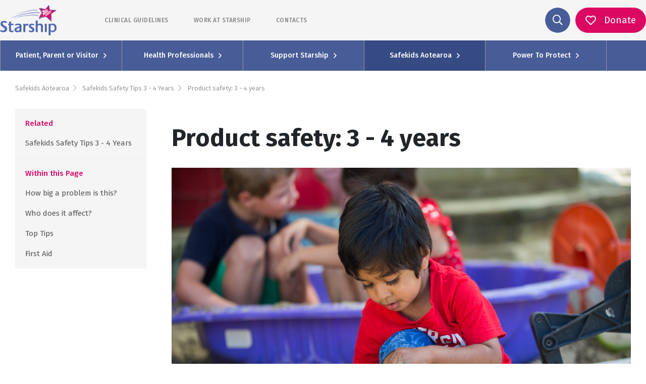

--- FILE ---
content_type: text/html; charset=UTF-8
request_url: https://www.starship.org.nz/safekids/product-safety-3-4-years
body_size: 69049
content:
<!DOCTYPE html><html lang="en"><head><meta charSet="utf-8"/><meta http-equiv="x-ua-compatible" content="ie=edge"/><meta name="viewport" content="width=device-width, initial-scale=1.0, maximum-scale=1.0, user-scalable=no"/><link rel="stylesheet" href="/assets/styles/fontawesome/css/all.min.css"/><style data-href="/styles.769854ecdb617c749656.css" id="gatsby-global-css">.image-align-left{float:left;margin:0 40px 0 0}.image-align-right{float:right;margin:0 0 0 40px}.image-align-center{text-align:center;display:block;margin-left:auto;margin-right:auto;margin-bottom:20px}.slick-slider{box-sizing:border-box;-webkit-user-select:none;-moz-user-select:none;-ms-user-select:none;user-select:none;-webkit-touch-callout:none;-khtml-user-select:none;touch-action:pan-y;-webkit-tap-highlight-color:transparent}.slick-list,.slick-slider{position:relative;display:block}.slick-list{overflow:hidden;margin:0;padding:0}.slick-list:focus{outline:none}.slick-list.dragging{cursor:pointer;cursor:hand}.slick-slider .slick-list,.slick-slider .slick-track{transform:translateZ(0)}.slick-track{position:relative;top:0;left:0;display:block;margin-left:auto;margin-right:auto}.slick-track:after,.slick-track:before{display:table;content:""}.slick-track:after{clear:both}.slick-loading .slick-track{visibility:hidden}.slick-slide{display:none;float:left;height:100%;min-height:1px}[dir=rtl] .slick-slide{float:right}.slick-slide img{display:block}.slick-slide.slick-loading img{display:none}.slick-slide.dragging img{pointer-events:none}.slick-initialized .slick-slide{display:block}.slick-loading .slick-slide{visibility:hidden}.slick-vertical .slick-slide{display:block;height:auto;border:1px solid transparent}.slick-arrow.slick-hidden{display:none}.slick-loading .slick-list{background:#fff url([data-uri]) 50% no-repeat}@font-face{font-family:slick;font-weight:400;font-style:normal;src:url([data-uri]);src:url([data-uri]?#iefix) format("embedded-opentype"),url([data-uri]) format("woff"),url([data-uri]) format("truetype"),url([data-uri]) format("svg")}.slick-next,.slick-prev{font-size:0;line-height:0;position:absolute;top:50%;display:block;width:20px;height:20px;padding:0;transform:translateY(-50%);cursor:pointer;border:none}.slick-next,.slick-next:focus,.slick-next:hover,.slick-prev,.slick-prev:focus,.slick-prev:hover{color:transparent;outline:none;background:transparent}.slick-next:focus:before,.slick-next:hover:before,.slick-prev:focus:before,.slick-prev:hover:before{opacity:1}.slick-next.slick-disabled:before,.slick-prev.slick-disabled:before{opacity:.25}.slick-next:before,.slick-prev:before{font-family:slick;font-size:20px;line-height:1;opacity:.75;color:#fff;-webkit-font-smoothing:antialiased;-moz-osx-font-smoothing:grayscale}.slick-prev{left:-25px}[dir=rtl] .slick-prev{right:-25px;left:auto}.slick-prev:before{content:"\2190"}[dir=rtl] .slick-prev:before{content:"\2192"}.slick-next{right:-25px}[dir=rtl] .slick-next{right:auto;left:-25px}.slick-next:before{content:"\2192"}[dir=rtl] .slick-next:before{content:"\2190"}.slick-dotted.slick-slider{margin-bottom:30px}.slick-dots{position:absolute;bottom:-25px;display:block;width:100%;padding:0;margin:0;list-style:none;text-align:center}.slick-dots li{position:relative;display:inline-block;margin:0 5px;padding:0}.slick-dots li,.slick-dots li button{width:20px;height:20px;cursor:pointer}.slick-dots li button{font-size:0;line-height:0;display:block;padding:5px;color:transparent;border:0;outline:none;background:transparent}.slick-dots li button:focus,.slick-dots li button:hover{outline:none}.slick-dots li button:focus:before,.slick-dots li button:hover:before{opacity:1}.slick-dots li button:before{font-family:slick;font-size:6px;line-height:20px;position:absolute;top:0;left:0;width:20px;height:20px;content:"\2022";text-align:center;opacity:.25;color:#000;-webkit-font-smoothing:antialiased;-moz-osx-font-smoothing:grayscale}.slick-dots li.slick-active button:before{opacity:.75;color:#000}

/*!
 * Bootstrap v4.5.3 (https://getbootstrap.com/)
 * Copyright 2011-2020 The Bootstrap Authors
 * Copyright 2011-2020 Twitter, Inc.
 * Licensed under MIT (https://github.com/twbs/bootstrap/blob/main/LICENSE)
 */:root{--blue:#485c97;--indigo:#6610f2;--purple:#6f42c1;--pink:#cd6d93;--red:#ff0018;--orange:#ee8434;--yellow:#ffc107;--green:#2ca282;--teal:#20c997;--cyan:#17a2b8;--white:#fff;--gray:#6c757d;--gray-dark:#343a40;--primary:#485c97;--secondary:#dc0963;--success:#2ca282;--info:#17a2b8;--warning:#ffc107;--danger:#ff0018;--light:#f8f9fa;--dark:#343a40;--breakpoint-xs:0;--breakpoint-sm:576px;--breakpoint-md:768px;--breakpoint-lg:992px;--breakpoint-xl:1200px;--font-family-sans-serif:-apple-system,BlinkMacSystemFont,"Segoe UI",Roboto,"Helvetica Neue",Arial,"Noto Sans",sans-serif,"Apple Color Emoji","Segoe UI Emoji","Segoe UI Symbol","Noto Color Emoji";--font-family-monospace:SFMono-Regular,Menlo,Monaco,Consolas,"Liberation Mono","Courier New",monospace}*,:after,:before{box-sizing:border-box}html{font-family:sans-serif;line-height:1.15;-webkit-text-size-adjust:100%;-webkit-tap-highlight-color:rgba(0,0,0,0)}article,aside,figcaption,figure,footer,header,hgroup,main,nav,section{display:block}body{font-family:-apple-system,BlinkMacSystemFont,Segoe UI,Roboto,Helvetica Neue,Arial,Noto Sans,sans-serif,Apple Color Emoji,Segoe UI Emoji,Segoe UI Symbol,Noto Color Emoji;font-size:1rem;font-weight:400;line-height:1.5;color:#212529;text-align:left;background-color:#fff}[tabindex="-1"]:focus:not(:focus-visible){outline:0!important}hr{box-sizing:content-box;height:0;overflow:visible}h1,h2,h3,h4,h5,h6{margin-top:0;margin-bottom:.5rem}p{margin-top:0;margin-bottom:1rem}abbr[data-original-title],abbr[title]{text-decoration:underline;-webkit-text-decoration:underline dotted;text-decoration:underline dotted;cursor:help;border-bottom:0;-webkit-text-decoration-skip-ink:none;text-decoration-skip-ink:none}address{font-style:normal;line-height:inherit}address,dl,ol,ul{margin-bottom:1rem}dl,ol,ul{margin-top:0}ol ol,ol ul,ul ol,ul ul{margin-bottom:0}dt{font-weight:700}dd{margin-bottom:.5rem;margin-left:0}blockquote{margin:0 0 1rem}b,strong{font-weight:bolder}small{font-size:80%}sub,sup{position:relative;font-size:75%;line-height:0;vertical-align:baseline}sub{bottom:-.25em}sup{top:-.5em}a{text-decoration:none;background-color:transparent}a:hover{color:#2f3c63;text-decoration:underline}a:not([href]):not([class]),a:not([href]):not([class]):hover{color:inherit;text-decoration:none}code,kbd,pre,samp{font-family:SFMono-Regular,Menlo,Monaco,Consolas,Liberation Mono,Courier New,monospace;font-size:1em}pre{margin-top:0;margin-bottom:1rem;overflow:auto;-ms-overflow-style:scrollbar}figure{margin:0 0 1rem}img{border-style:none}img,svg{vertical-align:middle}svg{overflow:hidden}table{border-collapse:collapse}caption{padding-top:.75rem;padding-bottom:.75rem;color:#6c757d;text-align:left;caption-side:bottom}th{text-align:inherit;text-align:-webkit-match-parent}label{display:inline-block;margin-bottom:.5rem}button{border-radius:0}button:focus{outline:1px dotted;outline:5px auto -webkit-focus-ring-color}button,input,optgroup,select,textarea{margin:0;font-family:inherit;font-size:inherit;line-height:inherit}button,input{overflow:visible}button,select{text-transform:none}[role=button]{cursor:pointer}select{word-wrap:normal}[type=button],[type=reset],[type=submit],button{-webkit-appearance:button}[type=button]:not(:disabled),[type=reset]:not(:disabled),[type=submit]:not(:disabled),button:not(:disabled){cursor:pointer}[type=button]::-moz-focus-inner,[type=reset]::-moz-focus-inner,[type=submit]::-moz-focus-inner,button::-moz-focus-inner{padding:0;border-style:none}input[type=checkbox],input[type=radio]{box-sizing:border-box;padding:0}textarea{overflow:auto;resize:vertical}fieldset{min-width:0;padding:0;margin:0;border:0}legend{display:block;width:100%;max-width:100%;padding:0;margin-bottom:.5rem;font-size:1.5rem;line-height:inherit;color:inherit;white-space:normal}progress{vertical-align:baseline}[type=number]::-webkit-inner-spin-button,[type=number]::-webkit-outer-spin-button{height:auto}[type=search]{outline-offset:-2px;-webkit-appearance:none}[type=search]::-webkit-search-decoration{-webkit-appearance:none}::-webkit-file-upload-button{font:inherit;-webkit-appearance:button}output{display:inline-block}summary{display:list-item;cursor:pointer}template{display:none}[hidden]{display:none!important}.h1,.h2,.h3,.h4,.h5,.h6,h1,h2,h3,h4,h5,h6{margin-bottom:.5rem;font-weight:500;line-height:1.2}.h1,h1{font-size:2.5rem}.h2,h2{font-size:2rem}.h3,h3{font-size:1.75rem}.h4,h4{font-size:1.5rem}.h5,h5{font-size:1.25rem}.h6,h6{font-size:1rem}.lead{font-size:1.25rem;font-weight:300}.display-1{font-size:6rem}.display-1,.display-2{font-weight:300;line-height:1.2}.display-2{font-size:5.5rem}.display-3{font-size:4.5rem}.display-3,.display-4{font-weight:300;line-height:1.2}.display-4{font-size:3.5rem}hr{margin-top:1rem;margin-bottom:1rem;border:0;border-top:1px solid rgba(0,0,0,.1)}.small,small{font-size:80%;font-weight:400}.mark,mark{padding:.2em;background-color:#fcf8e3}.list-inline,.list-unstyled{padding-left:0;list-style:none}.list-inline-item{display:inline-block}.list-inline-item:not(:last-child){margin-right:.5rem}.initialism{font-size:90%;text-transform:uppercase}.blockquote{margin-bottom:1rem;font-size:1.25rem}.blockquote-footer{display:block;font-size:80%;color:#6c757d}.blockquote-footer:before{content:"\2014\A0"}.img-fluid,.img-thumbnail{max-width:100%;height:auto}.img-thumbnail{padding:.25rem;background-color:#fff;border:1px solid #dee2e6;border-radius:.25rem}.figure{display:inline-block}.figure-img{margin-bottom:.5rem;line-height:1}.figure-caption{font-size:90%;color:#6c757d}code{font-size:87.5%;color:#cd6d93;word-wrap:break-word}a>code{color:inherit}kbd{padding:.2rem .4rem;font-size:87.5%;color:#fff;background-color:#212529;border-radius:.2rem}kbd kbd{padding:0;font-size:100%;font-weight:700}pre{display:block;font-size:87.5%;color:#212529}pre code{font-size:inherit;color:inherit;word-break:normal}.pre-scrollable{max-height:340px;overflow-y:scroll}.container,.container-fluid,.container-lg,.container-md,.container-sm,.container-xl{width:100%;padding-right:10px;padding-left:10px;margin-right:auto;margin-left:auto}@media (min-width:576px){.container,.container-sm{max-width:540px}}@media (min-width:768px){.container,.container-md,.container-sm{max-width:720px}}@media (min-width:992px){.container,.container-lg,.container-md,.container-sm{max-width:960px}}@media (min-width:1200px){.container,.container-lg,.container-md,.container-sm,.container-xl{max-width:1140px}}.row{display:flex;flex-wrap:wrap;margin-right:-10px;margin-left:-10px}.no-gutters{margin-right:0;margin-left:0}.no-gutters>.col,.no-gutters>[class*=col-]{padding-right:0;padding-left:0}.col,.col-1,.col-2,.col-3,.col-4,.col-5,.col-6,.col-7,.col-8,.col-9,.col-10,.col-11,.col-12,.col-auto,.col-lg,.col-lg-1,.col-lg-2,.col-lg-3,.col-lg-4,.col-lg-5,.col-lg-6,.col-lg-7,.col-lg-8,.col-lg-9,.col-lg-10,.col-lg-11,.col-lg-12,.col-lg-auto,.col-md,.col-md-1,.col-md-2,.col-md-3,.col-md-4,.col-md-5,.col-md-6,.col-md-7,.col-md-8,.col-md-9,.col-md-10,.col-md-11,.col-md-12,.col-md-auto,.col-sm,.col-sm-1,.col-sm-2,.col-sm-3,.col-sm-4,.col-sm-5,.col-sm-6,.col-sm-7,.col-sm-8,.col-sm-9,.col-sm-10,.col-sm-11,.col-sm-12,.col-sm-auto,.col-xl,.col-xl-1,.col-xl-2,.col-xl-3,.col-xl-4,.col-xl-5,.col-xl-6,.col-xl-7,.col-xl-8,.col-xl-9,.col-xl-10,.col-xl-11,.col-xl-12,.col-xl-auto{position:relative;width:100%;padding-right:10px;padding-left:10px}.col{flex-basis:0;flex-grow:1;max-width:100%}.row-cols-1>*{flex:0 0 100%;max-width:100%}.row-cols-2>*{flex:0 0 50%;max-width:50%}.row-cols-3>*{flex:0 0 33.33333%;max-width:33.33333%}.row-cols-4>*{flex:0 0 25%;max-width:25%}.row-cols-5>*{flex:0 0 20%;max-width:20%}.row-cols-6>*{flex:0 0 16.66667%;max-width:16.66667%}.col-auto{flex:0 0 auto;width:auto;max-width:100%}.col-1{flex:0 0 8.33333%;max-width:8.33333%}.col-2{flex:0 0 16.66667%;max-width:16.66667%}.col-3{flex:0 0 25%;max-width:25%}.col-4{flex:0 0 33.33333%;max-width:33.33333%}.col-5{flex:0 0 41.66667%;max-width:41.66667%}.col-6{flex:0 0 50%;max-width:50%}.col-7{flex:0 0 58.33333%;max-width:58.33333%}.col-8{flex:0 0 66.66667%;max-width:66.66667%}.col-9{flex:0 0 75%;max-width:75%}.col-10{flex:0 0 83.33333%;max-width:83.33333%}.col-11{flex:0 0 91.66667%;max-width:91.66667%}.col-12{flex:0 0 100%;max-width:100%}.order-first{order:-1}.order-last{order:13}.order-0{order:0}.order-1{order:1}.order-2{order:2}.order-3{order:3}.order-4{order:4}.order-5{order:5}.order-6{order:6}.order-7{order:7}.order-8{order:8}.order-9{order:9}.order-10{order:10}.order-11{order:11}.order-12{order:12}.offset-1{margin-left:8.33333%}.offset-2{margin-left:16.66667%}.offset-3{margin-left:25%}.offset-4{margin-left:33.33333%}.offset-5{margin-left:41.66667%}.offset-6{margin-left:50%}.offset-7{margin-left:58.33333%}.offset-8{margin-left:66.66667%}.offset-9{margin-left:75%}.offset-10{margin-left:83.33333%}.offset-11{margin-left:91.66667%}@media (min-width:576px){.col-sm{flex-basis:0;flex-grow:1;max-width:100%}.row-cols-sm-1>*{flex:0 0 100%;max-width:100%}.row-cols-sm-2>*{flex:0 0 50%;max-width:50%}.row-cols-sm-3>*{flex:0 0 33.33333%;max-width:33.33333%}.row-cols-sm-4>*{flex:0 0 25%;max-width:25%}.row-cols-sm-5>*{flex:0 0 20%;max-width:20%}.row-cols-sm-6>*{flex:0 0 16.66667%;max-width:16.66667%}.col-sm-auto{flex:0 0 auto;width:auto;max-width:100%}.col-sm-1{flex:0 0 8.33333%;max-width:8.33333%}.col-sm-2{flex:0 0 16.66667%;max-width:16.66667%}.col-sm-3{flex:0 0 25%;max-width:25%}.col-sm-4{flex:0 0 33.33333%;max-width:33.33333%}.col-sm-5{flex:0 0 41.66667%;max-width:41.66667%}.col-sm-6{flex:0 0 50%;max-width:50%}.col-sm-7{flex:0 0 58.33333%;max-width:58.33333%}.col-sm-8{flex:0 0 66.66667%;max-width:66.66667%}.col-sm-9{flex:0 0 75%;max-width:75%}.col-sm-10{flex:0 0 83.33333%;max-width:83.33333%}.col-sm-11{flex:0 0 91.66667%;max-width:91.66667%}.col-sm-12{flex:0 0 100%;max-width:100%}.order-sm-first{order:-1}.order-sm-last{order:13}.order-sm-0{order:0}.order-sm-1{order:1}.order-sm-2{order:2}.order-sm-3{order:3}.order-sm-4{order:4}.order-sm-5{order:5}.order-sm-6{order:6}.order-sm-7{order:7}.order-sm-8{order:8}.order-sm-9{order:9}.order-sm-10{order:10}.order-sm-11{order:11}.order-sm-12{order:12}.offset-sm-0{margin-left:0}.offset-sm-1{margin-left:8.33333%}.offset-sm-2{margin-left:16.66667%}.offset-sm-3{margin-left:25%}.offset-sm-4{margin-left:33.33333%}.offset-sm-5{margin-left:41.66667%}.offset-sm-6{margin-left:50%}.offset-sm-7{margin-left:58.33333%}.offset-sm-8{margin-left:66.66667%}.offset-sm-9{margin-left:75%}.offset-sm-10{margin-left:83.33333%}.offset-sm-11{margin-left:91.66667%}}@media (min-width:768px){.col-md{flex-basis:0;flex-grow:1;max-width:100%}.row-cols-md-1>*{flex:0 0 100%;max-width:100%}.row-cols-md-2>*{flex:0 0 50%;max-width:50%}.row-cols-md-3>*{flex:0 0 33.33333%;max-width:33.33333%}.row-cols-md-4>*{flex:0 0 25%;max-width:25%}.row-cols-md-5>*{flex:0 0 20%;max-width:20%}.row-cols-md-6>*{flex:0 0 16.66667%;max-width:16.66667%}.col-md-auto{flex:0 0 auto;width:auto;max-width:100%}.col-md-1{flex:0 0 8.33333%;max-width:8.33333%}.col-md-2{flex:0 0 16.66667%;max-width:16.66667%}.col-md-3{flex:0 0 25%;max-width:25%}.col-md-4{flex:0 0 33.33333%;max-width:33.33333%}.col-md-5{flex:0 0 41.66667%;max-width:41.66667%}.col-md-6{flex:0 0 50%;max-width:50%}.col-md-7{flex:0 0 58.33333%;max-width:58.33333%}.col-md-8{flex:0 0 66.66667%;max-width:66.66667%}.col-md-9{flex:0 0 75%;max-width:75%}.col-md-10{flex:0 0 83.33333%;max-width:83.33333%}.col-md-11{flex:0 0 91.66667%;max-width:91.66667%}.col-md-12{flex:0 0 100%;max-width:100%}.order-md-first{order:-1}.order-md-last{order:13}.order-md-0{order:0}.order-md-1{order:1}.order-md-2{order:2}.order-md-3{order:3}.order-md-4{order:4}.order-md-5{order:5}.order-md-6{order:6}.order-md-7{order:7}.order-md-8{order:8}.order-md-9{order:9}.order-md-10{order:10}.order-md-11{order:11}.order-md-12{order:12}.offset-md-0{margin-left:0}.offset-md-1{margin-left:8.33333%}.offset-md-2{margin-left:16.66667%}.offset-md-3{margin-left:25%}.offset-md-4{margin-left:33.33333%}.offset-md-5{margin-left:41.66667%}.offset-md-6{margin-left:50%}.offset-md-7{margin-left:58.33333%}.offset-md-8{margin-left:66.66667%}.offset-md-9{margin-left:75%}.offset-md-10{margin-left:83.33333%}.offset-md-11{margin-left:91.66667%}}@media (min-width:992px){.col-lg{flex-basis:0;flex-grow:1;max-width:100%}.row-cols-lg-1>*{flex:0 0 100%;max-width:100%}.row-cols-lg-2>*{flex:0 0 50%;max-width:50%}.row-cols-lg-3>*{flex:0 0 33.33333%;max-width:33.33333%}.row-cols-lg-4>*{flex:0 0 25%;max-width:25%}.row-cols-lg-5>*{flex:0 0 20%;max-width:20%}.row-cols-lg-6>*{flex:0 0 16.66667%;max-width:16.66667%}.col-lg-auto{flex:0 0 auto;width:auto;max-width:100%}.col-lg-1{flex:0 0 8.33333%;max-width:8.33333%}.col-lg-2{flex:0 0 16.66667%;max-width:16.66667%}.col-lg-3{flex:0 0 25%;max-width:25%}.col-lg-4{flex:0 0 33.33333%;max-width:33.33333%}.col-lg-5{flex:0 0 41.66667%;max-width:41.66667%}.col-lg-6{flex:0 0 50%;max-width:50%}.col-lg-7{flex:0 0 58.33333%;max-width:58.33333%}.col-lg-8{flex:0 0 66.66667%;max-width:66.66667%}.col-lg-9{flex:0 0 75%;max-width:75%}.col-lg-10{flex:0 0 83.33333%;max-width:83.33333%}.col-lg-11{flex:0 0 91.66667%;max-width:91.66667%}.col-lg-12{flex:0 0 100%;max-width:100%}.order-lg-first{order:-1}.order-lg-last{order:13}.order-lg-0{order:0}.order-lg-1{order:1}.order-lg-2{order:2}.order-lg-3{order:3}.order-lg-4{order:4}.order-lg-5{order:5}.order-lg-6{order:6}.order-lg-7{order:7}.order-lg-8{order:8}.order-lg-9{order:9}.order-lg-10{order:10}.order-lg-11{order:11}.order-lg-12{order:12}.offset-lg-0{margin-left:0}.offset-lg-1{margin-left:8.33333%}.offset-lg-2{margin-left:16.66667%}.offset-lg-3{margin-left:25%}.offset-lg-4{margin-left:33.33333%}.offset-lg-5{margin-left:41.66667%}.offset-lg-6{margin-left:50%}.offset-lg-7{margin-left:58.33333%}.offset-lg-8{margin-left:66.66667%}.offset-lg-9{margin-left:75%}.offset-lg-10{margin-left:83.33333%}.offset-lg-11{margin-left:91.66667%}}@media (min-width:1200px){.col-xl{flex-basis:0;flex-grow:1;max-width:100%}.row-cols-xl-1>*{flex:0 0 100%;max-width:100%}.row-cols-xl-2>*{flex:0 0 50%;max-width:50%}.row-cols-xl-3>*{flex:0 0 33.33333%;max-width:33.33333%}.row-cols-xl-4>*{flex:0 0 25%;max-width:25%}.row-cols-xl-5>*{flex:0 0 20%;max-width:20%}.row-cols-xl-6>*{flex:0 0 16.66667%;max-width:16.66667%}.col-xl-auto{flex:0 0 auto;width:auto;max-width:100%}.col-xl-1{flex:0 0 8.33333%;max-width:8.33333%}.col-xl-2{flex:0 0 16.66667%;max-width:16.66667%}.col-xl-3{flex:0 0 25%;max-width:25%}.col-xl-4{flex:0 0 33.33333%;max-width:33.33333%}.col-xl-5{flex:0 0 41.66667%;max-width:41.66667%}.col-xl-6{flex:0 0 50%;max-width:50%}.col-xl-7{flex:0 0 58.33333%;max-width:58.33333%}.col-xl-8{flex:0 0 66.66667%;max-width:66.66667%}.col-xl-9{flex:0 0 75%;max-width:75%}.col-xl-10{flex:0 0 83.33333%;max-width:83.33333%}.col-xl-11{flex:0 0 91.66667%;max-width:91.66667%}.col-xl-12{flex:0 0 100%;max-width:100%}.order-xl-first{order:-1}.order-xl-last{order:13}.order-xl-0{order:0}.order-xl-1{order:1}.order-xl-2{order:2}.order-xl-3{order:3}.order-xl-4{order:4}.order-xl-5{order:5}.order-xl-6{order:6}.order-xl-7{order:7}.order-xl-8{order:8}.order-xl-9{order:9}.order-xl-10{order:10}.order-xl-11{order:11}.order-xl-12{order:12}.offset-xl-0{margin-left:0}.offset-xl-1{margin-left:8.33333%}.offset-xl-2{margin-left:16.66667%}.offset-xl-3{margin-left:25%}.offset-xl-4{margin-left:33.33333%}.offset-xl-5{margin-left:41.66667%}.offset-xl-6{margin-left:50%}.offset-xl-7{margin-left:58.33333%}.offset-xl-8{margin-left:66.66667%}.offset-xl-9{margin-left:75%}.offset-xl-10{margin-left:83.33333%}.offset-xl-11{margin-left:91.66667%}}.table{width:100%;margin-bottom:1rem;color:#212529}.table td,.table th{padding:.75rem;vertical-align:top;border-top:1px solid #dee2e6}.table thead th{vertical-align:bottom;border-bottom:2px solid #dee2e6}.table tbody+tbody{border-top:2px solid #dee2e6}.table-sm td,.table-sm th{padding:.3rem}.table-bordered,.table-bordered td,.table-bordered th{border:1px solid #dee2e6}.table-bordered thead td,.table-bordered thead th{border-bottom-width:2px}.table-borderless tbody+tbody,.table-borderless td,.table-borderless th,.table-borderless thead th{border:0}.table-striped tbody tr:nth-of-type(odd){background-color:rgba(0,0,0,.05)}.table-hover tbody tr:hover{color:#212529;background-color:rgba(0,0,0,.075)}.table-primary,.table-primary>td,.table-primary>th{background-color:#ccd1e2}.table-primary tbody+tbody,.table-primary td,.table-primary th,.table-primary thead th{border-color:#a0aac9}.table-hover .table-primary:hover,.table-hover .table-primary:hover>td,.table-hover .table-primary:hover>th{background-color:#bcc2d9}.table-secondary,.table-secondary>td,.table-secondary>th{background-color:#f5bad3}.table-secondary tbody+tbody,.table-secondary td,.table-secondary th,.table-secondary thead th{border-color:#ed7fae}.table-hover .table-secondary:hover,.table-hover .table-secondary:hover>td,.table-hover .table-secondary:hover>th{background-color:#f2a4c5}.table-success,.table-success>td,.table-success>th{background-color:#c4e5dc}.table-success tbody+tbody,.table-success td,.table-success th,.table-success thead th{border-color:#91cfbe}.table-hover .table-success:hover,.table-hover .table-success:hover>td,.table-hover .table-success:hover>th{background-color:#b2ddd2}.table-info,.table-info>td,.table-info>th{background-color:#bee5eb}.table-info tbody+tbody,.table-info td,.table-info th,.table-info thead th{border-color:#86cfda}.table-hover .table-info:hover,.table-hover .table-info:hover>td,.table-hover .table-info:hover>th{background-color:#abdde5}.table-warning,.table-warning>td,.table-warning>th{background-color:#ffeeba}.table-warning tbody+tbody,.table-warning td,.table-warning th,.table-warning thead th{border-color:#ffdf7e}.table-hover .table-warning:hover,.table-hover .table-warning:hover>td,.table-hover .table-warning:hover>th{background-color:#ffe8a1}.table-danger,.table-danger>td,.table-danger>th{background-color:#ffb8be}.table-danger tbody+tbody,.table-danger td,.table-danger th,.table-danger thead th{border-color:#ff7a87}.table-hover .table-danger:hover,.table-hover .table-danger:hover>td,.table-hover .table-danger:hover>th{background-color:#ff9fa7}.table-light,.table-light>td,.table-light>th{background-color:#fdfdfe}.table-light tbody+tbody,.table-light td,.table-light th,.table-light thead th{border-color:#fbfcfc}.table-hover .table-light:hover,.table-hover .table-light:hover>td,.table-hover .table-light:hover>th{background-color:#ececf6}.table-dark,.table-dark>td,.table-dark>th{background-color:#c6c8ca}.table-dark tbody+tbody,.table-dark td,.table-dark th,.table-dark thead th{border-color:#95999c}.table-hover .table-dark:hover,.table-hover .table-dark:hover>td,.table-hover .table-dark:hover>th{background-color:#b9bbbe}.table-active,.table-active>td,.table-active>th,.table-hover .table-active:hover,.table-hover .table-active:hover>td,.table-hover .table-active:hover>th{background-color:rgba(0,0,0,.075)}.table .thead-dark th{color:#fff;background-color:#343a40;border-color:#454d55}.table .thead-light th{color:#495057;background-color:#e9ecef;border-color:#dee2e6}.table-dark{color:#fff;background-color:#343a40}.table-dark td,.table-dark th,.table-dark thead th{border-color:#454d55}.table-dark.table-bordered{border:0}.table-dark.table-striped tbody tr:nth-of-type(odd){background-color:hsla(0,0%,100%,.05)}.table-dark.table-hover tbody tr:hover{color:#fff;background-color:hsla(0,0%,100%,.075)}@media (max-width:575.98px){.table-responsive-sm{display:block;width:100%;overflow-x:auto;-webkit-overflow-scrolling:touch}.table-responsive-sm>.table-bordered{border:0}}@media (max-width:767.98px){.table-responsive-md{display:block;width:100%;overflow-x:auto;-webkit-overflow-scrolling:touch}.table-responsive-md>.table-bordered{border:0}}@media (max-width:991.98px){.table-responsive-lg{display:block;width:100%;overflow-x:auto;-webkit-overflow-scrolling:touch}.table-responsive-lg>.table-bordered{border:0}}@media (max-width:1199.98px){.table-responsive-xl{display:block;width:100%;overflow-x:auto;-webkit-overflow-scrolling:touch}.table-responsive-xl>.table-bordered{border:0}}.table-responsive{display:block;width:100%;overflow-x:auto;-webkit-overflow-scrolling:touch}.table-responsive>.table-bordered{border:0}.calculator-page .main input:not([type=reset]):not([type=button]):not([type=checkbox]):not([type=radio]),.calculator-page .main output,.calculator-page main input:not([type=reset]):not([type=button]):not([type=checkbox]):not([type=radio]),.calculator-page main output,.form-control{display:block;width:100%;height:calc(1.5em + .75rem + 2px);padding:.375rem .75rem;font-size:1rem;font-weight:400;line-height:1.5;color:#495057;background-color:#fff;background-clip:padding-box;border:1px solid #ccc;border-radius:2px;transition:border-color .15s ease-in-out,box-shadow .15s ease-in-out}@media (prefers-reduced-motion:reduce){.calculator-page .main input:not([type=reset]):not([type=button]):not([type=checkbox]):not([type=radio]),.calculator-page .main output,.calculator-page main input:not([type=reset]):not([type=button]):not([type=checkbox]):not([type=radio]),.calculator-page main output,.form-control{transition:none}}.calculator-page .main input:not([type=radio]):not([type=checkbox]):not([type=button]):not([type=reset])::-ms-expand,.calculator-page .main output::-ms-expand,.calculator-page main input:not([type=radio]):not([type=checkbox]):not([type=button]):not([type=reset])::-ms-expand,.calculator-page main output::-ms-expand,.form-control::-ms-expand{background-color:transparent;border:0}.calculator-page .main input:-moz-focusring:not([type=reset]):not([type=button]):not([type=checkbox]):not([type=radio]),.calculator-page .main output:-moz-focusring,.calculator-page main input:-moz-focusring:not([type=reset]):not([type=button]):not([type=checkbox]):not([type=radio]),.calculator-page main output:-moz-focusring,.form-control:-moz-focusring{color:transparent;text-shadow:0 0 0 #495057}.calculator-page .main input:focus:not([type=reset]):not([type=button]):not([type=checkbox]):not([type=radio]),.calculator-page .main output:focus,.calculator-page main input:focus:not([type=reset]):not([type=button]):not([type=checkbox]):not([type=radio]),.calculator-page main output:focus,.form-control:focus{color:#495057;background-color:#fff;border-color:#93a1cc;outline:0;box-shadow:0 0 0 .2rem rgba(72,92,151,.25)}.calculator-page .main input:not([type=radio]):not([type=checkbox]):not([type=button]):not([type=reset])::-moz-placeholder,.calculator-page .main output::-moz-placeholder,.calculator-page main input:not([type=radio]):not([type=checkbox]):not([type=button]):not([type=reset])::-moz-placeholder,.calculator-page main output::-moz-placeholder,.form-control::-moz-placeholder{color:#a5a5a5;opacity:1}.calculator-page .main input:not([type=radio]):not([type=checkbox]):not([type=button]):not([type=reset]):-ms-input-placeholder,.calculator-page .main output:-ms-input-placeholder,.calculator-page main input:not([type=radio]):not([type=checkbox]):not([type=button]):not([type=reset]):-ms-input-placeholder,.calculator-page main output:-ms-input-placeholder,.form-control:-ms-input-placeholder{color:#a5a5a5;opacity:1}.calculator-page .main input:not([type=radio]):not([type=checkbox]):not([type=button]):not([type=reset])::placeholder,.calculator-page .main output::placeholder,.calculator-page main input:not([type=radio]):not([type=checkbox]):not([type=button]):not([type=reset])::placeholder,.calculator-page main output::placeholder,.form-control::placeholder{color:#a5a5a5;opacity:1}.calculator-page .main input:disabled:not([type=reset]):not([type=button]):not([type=checkbox]):not([type=radio]),.calculator-page .main input[readonly]:not([type=reset]):not([type=button]):not([type=checkbox]):not([type=radio]),.calculator-page .main output:disabled,.calculator-page .main output[readonly],.calculator-page main input:disabled:not([type=reset]):not([type=button]):not([type=checkbox]):not([type=radio]),.calculator-page main input[readonly]:not([type=reset]):not([type=button]):not([type=checkbox]):not([type=radio]),.calculator-page main output:disabled,.calculator-page main output[readonly],.form-control:disabled,.form-control[readonly]{background-color:#e9ecef;opacity:1}.calculator-page .main input[type=date]:not([type=reset]):not([type=button]):not([type=checkbox]):not([type=radio]),.calculator-page .main input[type=datetime-local]:not([type=reset]):not([type=button]):not([type=checkbox]):not([type=radio]),.calculator-page .main input[type=month]:not([type=reset]):not([type=button]):not([type=checkbox]):not([type=radio]),.calculator-page .main input[type=time]:not([type=reset]):not([type=button]):not([type=checkbox]):not([type=radio]),.calculator-page main input[type=date]:not([type=reset]):not([type=button]):not([type=checkbox]):not([type=radio]),.calculator-page main input[type=datetime-local]:not([type=reset]):not([type=button]):not([type=checkbox]):not([type=radio]),.calculator-page main input[type=month]:not([type=reset]):not([type=button]):not([type=checkbox]):not([type=radio]),.calculator-page main input[type=time]:not([type=reset]):not([type=button]):not([type=checkbox]):not([type=radio]),input[type=date].form-control,input[type=datetime-local].form-control,input[type=month].form-control,input[type=time].form-control{-webkit-appearance:none;-moz-appearance:none;appearance:none}select.form-control:focus::-ms-value{color:#495057;background-color:#fff}.form-control-file,.form-control-range{display:block;width:100%}.col-form-label{padding-top:calc(.375rem + 1px);padding-bottom:calc(.375rem + 1px);margin-bottom:0;font-size:inherit;line-height:1.5}.col-form-label-lg{padding-top:calc(.5rem + 1px);padding-bottom:calc(.5rem + 1px);font-size:1.25rem;line-height:1.5}.col-form-label-sm{padding-top:calc(.25rem + 1px);padding-bottom:calc(.25rem + 1px);font-size:.875rem;line-height:1.5}.form-control-plaintext{display:block;width:100%;padding:.375rem 0;margin-bottom:0;font-size:1rem;line-height:1.5;color:#212529;background-color:transparent;border:solid transparent;border-width:1px 0}.form-control-plaintext.form-control-lg,.form-control-plaintext.form-control-sm{padding-right:0;padding-left:0}.form-control-sm{height:calc(1.5em + .5rem + 2px);padding:.25rem .5rem;font-size:.875rem;line-height:1.5;border-radius:.2rem}.form-control-lg{height:calc(1.5em + 1rem + 2px);padding:.5rem 1rem;font-size:1.25rem;line-height:1.5;border-radius:.3rem}select.form-control[multiple],select.form-control[size],textarea.form-control{height:auto}.form-group{margin-bottom:1rem}.form-text{display:block;margin-top:.25rem}.form-row{display:flex;flex-wrap:wrap;margin-right:-7.5px;margin-left:-7.5px}.form-row>.col,.form-row>[class*=col-]{padding-right:7.5px;padding-left:7.5px}.form-check{position:relative;display:block;padding-left:1.25rem}.form-check-input{position:absolute;margin-top:.3rem;margin-left:-1.25rem}.form-check-input:disabled~.form-check-label,.form-check-input[disabled]~.form-check-label{color:#6c757d}.form-check-label{margin-bottom:0}.form-check-inline{display:inline-flex;align-items:center;padding-left:0;margin-right:.75rem}.form-check-inline .form-check-input{position:static;margin-top:0;margin-right:.3125rem;margin-left:0}.valid-feedback{display:none;width:100%;margin-top:.25rem;font-size:80%;color:#2ca282}.valid-tooltip{position:absolute;top:100%;left:0;z-index:5;display:none;max-width:100%;padding:.25rem .5rem;margin-top:.1rem;font-size:.875rem;line-height:1.5;color:#fff;background-color:rgba(44,162,130,.9);border-radius:.25rem}.is-valid~.valid-feedback,.is-valid~.valid-tooltip,.was-validated :valid~.valid-feedback,.was-validated :valid~.valid-tooltip{display:block}.calculator-page .main .was-validated input:valid:not([type=reset]):not([type=button]):not([type=checkbox]):not([type=radio]),.calculator-page .main .was-validated output:valid,.calculator-page .main input.is-valid:not([type=reset]):not([type=button]):not([type=checkbox]):not([type=radio]),.calculator-page .main output.is-valid,.calculator-page main .was-validated input:valid:not([type=reset]):not([type=button]):not([type=checkbox]):not([type=radio]),.calculator-page main .was-validated output:valid,.calculator-page main input.is-valid:not([type=reset]):not([type=button]):not([type=checkbox]):not([type=radio]),.calculator-page main output.is-valid,.form-control.is-valid,.was-validated .calculator-page .main input:valid:not([type=reset]):not([type=button]):not([type=checkbox]):not([type=radio]),.was-validated .calculator-page .main output:valid,.was-validated .calculator-page main input:valid:not([type=reset]):not([type=button]):not([type=checkbox]):not([type=radio]),.was-validated .calculator-page main output:valid,.was-validated .form-control:valid{border-color:#2ca282;padding-right:calc(1.5em + .75rem);background-image:url("data:image/svg+xml;charset=utf-8,%3Csvg xmlns='http://www.w3.org/2000/svg' width='8' height='8' viewBox='0 0 8 8'%3E%3Cpath fill='%232ca282' d='M2.3 6.73L.6 4.53c-.4-1.04.46-1.4 1.1-.8l1.1 1.4 3.4-3.8c.6-.63 1.6-.27 1.2.7l-4 4.6c-.43.5-.8.4-1.1.1z'/%3E%3C/svg%3E");background-repeat:no-repeat;background-position:right calc(.375em + .1875rem) center;background-size:calc(.75em + .375rem) calc(.75em + .375rem)}.calculator-page .main .was-validated input:valid:focus:not([type=reset]):not([type=button]):not([type=checkbox]):not([type=radio]),.calculator-page .main .was-validated output:valid:focus,.calculator-page .main input.is-valid:focus:not([type=reset]):not([type=button]):not([type=checkbox]):not([type=radio]),.calculator-page .main output.is-valid:focus,.calculator-page main .was-validated input:valid:focus:not([type=reset]):not([type=button]):not([type=checkbox]):not([type=radio]),.calculator-page main .was-validated output:valid:focus,.calculator-page main input.is-valid:focus:not([type=reset]):not([type=button]):not([type=checkbox]):not([type=radio]),.calculator-page main output.is-valid:focus,.form-control.is-valid:focus,.was-validated .calculator-page .main input:valid:focus:not([type=reset]):not([type=button]):not([type=checkbox]):not([type=radio]),.was-validated .calculator-page .main output:valid:focus,.was-validated .calculator-page main input:valid:focus:not([type=reset]):not([type=button]):not([type=checkbox]):not([type=radio]),.was-validated .calculator-page main output:valid:focus,.was-validated .form-control:valid:focus{border-color:#2ca282;box-shadow:0 0 0 .2rem rgba(44,162,130,.25)}.was-validated textarea.form-control:valid,textarea.form-control.is-valid{padding-right:calc(1.5em + .75rem);background-position:top calc(.375em + .1875rem) right calc(.375em + .1875rem)}.calculator-page .main .was-validated select:valid,.calculator-page .main select.is-valid,.calculator-page main .was-validated select:valid,.calculator-page main select.is-valid,.custom-select.is-valid,.was-validated .calculator-page .main select:valid,.was-validated .calculator-page main select:valid,.was-validated .custom-select:valid{border-color:#2ca282;padding-right:calc(.75em + 2.3125rem);background:url("data:image/svg+xml;charset=utf-8,%3Csvg xmlns='http://www.w3.org/2000/svg' width='4' height='5' viewBox='0 0 4 5'%3E%3Cpath fill='%23343a40' d='M2 0L0 2h4zm0 5L0 3h4z'/%3E%3C/svg%3E") no-repeat right .75rem center/8px 10px,url("data:image/svg+xml;charset=utf-8,%3Csvg xmlns='http://www.w3.org/2000/svg' width='8' height='8' viewBox='0 0 8 8'%3E%3Cpath fill='%232ca282' d='M2.3 6.73L.6 4.53c-.4-1.04.46-1.4 1.1-.8l1.1 1.4 3.4-3.8c.6-.63 1.6-.27 1.2.7l-4 4.6c-.43.5-.8.4-1.1.1z'/%3E%3C/svg%3E") #fff no-repeat center right 1.75rem/calc(.75em + .375rem) calc(.75em + .375rem)}.calculator-page .main .was-validated select:valid:focus,.calculator-page .main select.is-valid:focus,.calculator-page main .was-validated select:valid:focus,.calculator-page main select.is-valid:focus,.custom-select.is-valid:focus,.was-validated .calculator-page .main select:valid:focus,.was-validated .calculator-page main select:valid:focus,.was-validated .custom-select:valid:focus{border-color:#2ca282;box-shadow:0 0 0 .2rem rgba(44,162,130,.25)}.form-check-input.is-valid~.form-check-label,.was-validated .form-check-input:valid~.form-check-label{color:#2ca282}.form-check-input.is-valid~.valid-feedback,.form-check-input.is-valid~.valid-tooltip,.was-validated .form-check-input:valid~.valid-feedback,.was-validated .form-check-input:valid~.valid-tooltip{display:block}.custom-control-input.is-valid~.custom-control-label,.was-validated .custom-control-input:valid~.custom-control-label{color:#2ca282}.custom-control-input.is-valid~.custom-control-label:before,.was-validated .custom-control-input:valid~.custom-control-label:before{border-color:#2ca282}.custom-control-input.is-valid:checked~.custom-control-label:before,.was-validated .custom-control-input:valid:checked~.custom-control-label:before{border-color:#38c9a2;background-color:#38c9a2}.custom-control-input.is-valid:focus~.custom-control-label:before,.was-validated .custom-control-input:valid:focus~.custom-control-label:before{box-shadow:0 0 0 .2rem rgba(44,162,130,.25)}.custom-control-input.is-valid:focus:not(:checked)~.custom-control-label:before,.custom-file-input.is-valid~.custom-file-label,.was-validated .custom-control-input:valid:focus:not(:checked)~.custom-control-label:before,.was-validated .custom-file-input:valid~.custom-file-label{border-color:#2ca282}.custom-file-input.is-valid:focus~.custom-file-label,.was-validated .custom-file-input:valid:focus~.custom-file-label{border-color:#2ca282;box-shadow:0 0 0 .2rem rgba(44,162,130,.25)}.invalid-feedback{display:none;width:100%;margin-top:.25rem;font-size:80%;color:#ff0018}.invalid-tooltip{position:absolute;top:100%;left:0;z-index:5;display:none;max-width:100%;padding:.25rem .5rem;margin-top:.1rem;font-size:.875rem;line-height:1.5;color:#fff;background-color:rgba(255,0,24,.9);border-radius:.25rem}.is-invalid~.invalid-feedback,.is-invalid~.invalid-tooltip,.was-validated :invalid~.invalid-feedback,.was-validated :invalid~.invalid-tooltip{display:block}.calculator-page .main .was-validated input:invalid:not([type=reset]):not([type=button]):not([type=checkbox]):not([type=radio]),.calculator-page .main .was-validated output:invalid,.calculator-page .main input.is-invalid:not([type=reset]):not([type=button]):not([type=checkbox]):not([type=radio]),.calculator-page .main output.is-invalid,.calculator-page main .was-validated input:invalid:not([type=reset]):not([type=button]):not([type=checkbox]):not([type=radio]),.calculator-page main .was-validated output:invalid,.calculator-page main input.is-invalid:not([type=reset]):not([type=button]):not([type=checkbox]):not([type=radio]),.calculator-page main output.is-invalid,.form-control.is-invalid,.was-validated .calculator-page .main input:invalid:not([type=reset]):not([type=button]):not([type=checkbox]):not([type=radio]),.was-validated .calculator-page .main output:invalid,.was-validated .calculator-page main input:invalid:not([type=reset]):not([type=button]):not([type=checkbox]):not([type=radio]),.was-validated .calculator-page main output:invalid,.was-validated .form-control:invalid{border-color:#ff0018;padding-right:calc(1.5em + .75rem);background-image:url("data:image/svg+xml;charset=utf-8,%3Csvg xmlns='http://www.w3.org/2000/svg' width='12' height='12' fill='none' stroke='%23ff0018' viewBox='0 0 12 12'%3E%3Ccircle cx='6' cy='6' r='4.5'/%3E%3Cpath stroke-linejoin='round' d='M5.8 3.6h.4L6 6.5z'/%3E%3Ccircle cx='6' cy='8.2' r='.6' fill='%23ff0018' stroke='none'/%3E%3C/svg%3E");background-repeat:no-repeat;background-position:right calc(.375em + .1875rem) center;background-size:calc(.75em + .375rem) calc(.75em + .375rem)}.calculator-page .main .was-validated input:invalid:focus:not([type=reset]):not([type=button]):not([type=checkbox]):not([type=radio]),.calculator-page .main .was-validated output:invalid:focus,.calculator-page .main input.is-invalid:focus:not([type=reset]):not([type=button]):not([type=checkbox]):not([type=radio]),.calculator-page .main output.is-invalid:focus,.calculator-page main .was-validated input:invalid:focus:not([type=reset]):not([type=button]):not([type=checkbox]):not([type=radio]),.calculator-page main .was-validated output:invalid:focus,.calculator-page main input.is-invalid:focus:not([type=reset]):not([type=button]):not([type=checkbox]):not([type=radio]),.calculator-page main output.is-invalid:focus,.form-control.is-invalid:focus,.was-validated .calculator-page .main input:invalid:focus:not([type=reset]):not([type=button]):not([type=checkbox]):not([type=radio]),.was-validated .calculator-page .main output:invalid:focus,.was-validated .calculator-page main input:invalid:focus:not([type=reset]):not([type=button]):not([type=checkbox]):not([type=radio]),.was-validated .calculator-page main output:invalid:focus,.was-validated .form-control:invalid:focus{border-color:#ff0018;box-shadow:0 0 0 .2rem rgba(255,0,24,.25)}.was-validated textarea.form-control:invalid,textarea.form-control.is-invalid{padding-right:calc(1.5em + .75rem);background-position:top calc(.375em + .1875rem) right calc(.375em + .1875rem)}.calculator-page .main .was-validated select:invalid,.calculator-page .main select.is-invalid,.calculator-page main .was-validated select:invalid,.calculator-page main select.is-invalid,.custom-select.is-invalid,.was-validated .calculator-page .main select:invalid,.was-validated .calculator-page main select:invalid,.was-validated .custom-select:invalid{border-color:#ff0018;padding-right:calc(.75em + 2.3125rem);background:url("data:image/svg+xml;charset=utf-8,%3Csvg xmlns='http://www.w3.org/2000/svg' width='4' height='5' viewBox='0 0 4 5'%3E%3Cpath fill='%23343a40' d='M2 0L0 2h4zm0 5L0 3h4z'/%3E%3C/svg%3E") no-repeat right .75rem center/8px 10px,url("data:image/svg+xml;charset=utf-8,%3Csvg xmlns='http://www.w3.org/2000/svg' width='12' height='12' fill='none' stroke='%23ff0018' viewBox='0 0 12 12'%3E%3Ccircle cx='6' cy='6' r='4.5'/%3E%3Cpath stroke-linejoin='round' d='M5.8 3.6h.4L6 6.5z'/%3E%3Ccircle cx='6' cy='8.2' r='.6' fill='%23ff0018' stroke='none'/%3E%3C/svg%3E") #fff no-repeat center right 1.75rem/calc(.75em + .375rem) calc(.75em + .375rem)}.calculator-page .main .was-validated select:invalid:focus,.calculator-page .main select.is-invalid:focus,.calculator-page main .was-validated select:invalid:focus,.calculator-page main select.is-invalid:focus,.custom-select.is-invalid:focus,.was-validated .calculator-page .main select:invalid:focus,.was-validated .calculator-page main select:invalid:focus,.was-validated .custom-select:invalid:focus{border-color:#ff0018;box-shadow:0 0 0 .2rem rgba(255,0,24,.25)}.form-check-input.is-invalid~.form-check-label,.was-validated .form-check-input:invalid~.form-check-label{color:#ff0018}.form-check-input.is-invalid~.invalid-feedback,.form-check-input.is-invalid~.invalid-tooltip,.was-validated .form-check-input:invalid~.invalid-feedback,.was-validated .form-check-input:invalid~.invalid-tooltip{display:block}.custom-control-input.is-invalid~.custom-control-label,.was-validated .custom-control-input:invalid~.custom-control-label{color:#ff0018}.custom-control-input.is-invalid~.custom-control-label:before,.was-validated .custom-control-input:invalid~.custom-control-label:before{border-color:#ff0018}.custom-control-input.is-invalid:checked~.custom-control-label:before,.was-validated .custom-control-input:invalid:checked~.custom-control-label:before{border-color:#ff3346;background-color:#ff3346}.custom-control-input.is-invalid:focus~.custom-control-label:before,.was-validated .custom-control-input:invalid:focus~.custom-control-label:before{box-shadow:0 0 0 .2rem rgba(255,0,24,.25)}.custom-control-input.is-invalid:focus:not(:checked)~.custom-control-label:before,.custom-file-input.is-invalid~.custom-file-label,.was-validated .custom-control-input:invalid:focus:not(:checked)~.custom-control-label:before,.was-validated .custom-file-input:invalid~.custom-file-label{border-color:#ff0018}.custom-file-input.is-invalid:focus~.custom-file-label,.was-validated .custom-file-input:invalid:focus~.custom-file-label{border-color:#ff0018;box-shadow:0 0 0 .2rem rgba(255,0,24,.25)}.form-inline{display:flex;flex-flow:row wrap;align-items:center}.form-inline .form-check{width:100%}@media (min-width:576px){.form-inline label{justify-content:center}.form-inline .form-group,.form-inline label{display:flex;align-items:center;margin-bottom:0}.form-inline .form-group{flex:0 0 auto;flex-flow:row wrap}.calculator-page .main .form-inline input:not([type=reset]):not([type=button]):not([type=checkbox]):not([type=radio]),.calculator-page .main .form-inline output,.calculator-page main .form-inline input:not([type=reset]):not([type=button]):not([type=checkbox]):not([type=radio]),.calculator-page main .form-inline output,.form-inline .calculator-page .main input:not([type=reset]):not([type=button]):not([type=checkbox]):not([type=radio]),.form-inline .calculator-page .main output,.form-inline .calculator-page main input:not([type=reset]):not([type=button]):not([type=checkbox]):not([type=radio]),.form-inline .calculator-page main output,.form-inline .form-control{display:inline-block;width:auto;vertical-align:middle}.form-inline .form-control-plaintext{display:inline-block}.calculator-page .main .form-inline select,.calculator-page main .form-inline select,.form-inline .calculator-page .main select,.form-inline .calculator-page main select,.form-inline .custom-select,.form-inline .input-group{width:auto}.form-inline .form-check{display:flex;align-items:center;justify-content:center;width:auto;padding-left:0}.form-inline .form-check-input{position:relative;flex-shrink:0;margin-top:0;margin-right:.25rem;margin-left:0}.form-inline .custom-control{align-items:center;justify-content:center}.form-inline .custom-control-label{margin-bottom:0}}.btn,.calculator-page .main input[type=button],.calculator-page .main input[type=reset],.calculator-page main input[type=button],.calculator-page main input[type=reset]{display:inline-block;font-weight:400;color:#212529;text-align:center;vertical-align:middle;-webkit-user-select:none;-moz-user-select:none;-ms-user-select:none;user-select:none;background-color:transparent;border:1px solid transparent;padding:.375rem .75rem;font-size:1rem;line-height:1.5;border-radius:.25rem;transition:color .15s ease-in-out,background-color .15s ease-in-out,border-color .15s ease-in-out,box-shadow .15s ease-in-out}@media (prefers-reduced-motion:reduce){.btn,.calculator-page .main input[type=button],.calculator-page .main input[type=reset],.calculator-page main input[type=button],.calculator-page main input[type=reset]{transition:none}}.btn:hover,.calculator-page .main input:hover[type=button],.calculator-page .main input:hover[type=reset],.calculator-page main input:hover[type=button],.calculator-page main input:hover[type=reset]{color:#212529;text-decoration:none}.btn.focus,.btn:focus,.calculator-page .main input.focus[type=button],.calculator-page .main input.focus[type=reset],.calculator-page .main input:focus[type=button],.calculator-page .main input:focus[type=reset],.calculator-page main input.focus[type=button],.calculator-page main input.focus[type=reset],.calculator-page main input:focus[type=button],.calculator-page main input:focus[type=reset]{outline:0;box-shadow:0 0 0 .2rem rgba(72,92,151,.25)}.btn.disabled,.btn:disabled,.calculator-page .main input.disabled[type=button],.calculator-page .main input.disabled[type=reset],.calculator-page .main input:disabled[type=button],.calculator-page .main input:disabled[type=reset],.calculator-page main input.disabled[type=button],.calculator-page main input.disabled[type=reset],.calculator-page main input:disabled[type=button],.calculator-page main input:disabled[type=reset]{opacity:.65}.btn:not(:disabled):not(.disabled),.calculator-page .main input:not(:disabled):not(.disabled)[type=button],.calculator-page .main input:not(:disabled):not(.disabled)[type=reset],.calculator-page main input:not(:disabled):not(.disabled)[type=button],.calculator-page main input:not(:disabled):not(.disabled)[type=reset]{cursor:pointer}a.btn.disabled,fieldset:disabled a.btn{pointer-events:none}.btn-primary,.calculator-page .main input[type=button],.calculator-page main input[type=button]{color:#fff;background-color:#485c97;border-color:#485c97}.btn-primary:hover,.calculator-page .main input:hover[type=button],.calculator-page main input:hover[type=button]{color:#fff;background-color:#3c4c7d;border-color:#384774}.btn-primary.focus,.btn-primary:focus,.calculator-page .main input.focus[type=button],.calculator-page .main input:focus[type=button],.calculator-page main input.focus[type=button],.calculator-page main input:focus[type=button]{color:#fff;background-color:#3c4c7d;border-color:#384774;box-shadow:0 0 0 .2rem rgba(99,116,167,.5)}.btn-primary.disabled,.btn-primary:disabled,.calculator-page .main input.disabled[type=button],.calculator-page .main input:disabled[type=button],.calculator-page main input.disabled[type=button],.calculator-page main input:disabled[type=button]{color:#fff;background-color:#485c97;border-color:#485c97}.btn-primary:not(:disabled):not(.disabled).active,.btn-primary:not(:disabled):not(.disabled):active,.calculator-page .main .show>input.dropdown-toggle[type=button],.calculator-page .main input:not(:disabled):not(.disabled).active[type=button],.calculator-page .main input:not(:disabled):not(.disabled):active[type=button],.calculator-page main .show>input.dropdown-toggle[type=button],.calculator-page main input:not(:disabled):not(.disabled).active[type=button],.calculator-page main input:not(:disabled):not(.disabled):active[type=button],.show>.btn-primary.dropdown-toggle{color:#fff;background-color:#384774;border-color:#33426c}.btn-primary:not(:disabled):not(.disabled).active:focus,.btn-primary:not(:disabled):not(.disabled):active:focus,.calculator-page .main .show>input.dropdown-toggle:focus[type=button],.calculator-page .main input:not(:disabled):not(.disabled).active:focus[type=button],.calculator-page .main input:not(:disabled):not(.disabled):active:focus[type=button],.calculator-page main .show>input.dropdown-toggle:focus[type=button],.calculator-page main input:not(:disabled):not(.disabled).active:focus[type=button],.calculator-page main input:not(:disabled):not(.disabled):active:focus[type=button],.show>.btn-primary.dropdown-toggle:focus{box-shadow:0 0 0 .2rem rgba(99,116,167,.5)}.btn-secondary{color:#fff;background-color:#dc0963;border-color:#dc0963}.btn-secondary.focus,.btn-secondary:focus,.btn-secondary:hover{color:#fff;background-color:#b70752;border-color:#ab074d}.btn-secondary.focus,.btn-secondary:focus{box-shadow:0 0 0 .2rem rgba(225,46,122,.5)}.btn-secondary.disabled,.btn-secondary:disabled{color:#fff;background-color:#dc0963;border-color:#dc0963}.btn-secondary:not(:disabled):not(.disabled).active,.btn-secondary:not(:disabled):not(.disabled):active,.show>.btn-secondary.dropdown-toggle{color:#fff;background-color:#ab074d;border-color:#9f0647}.btn-secondary:not(:disabled):not(.disabled).active:focus,.btn-secondary:not(:disabled):not(.disabled):active:focus,.show>.btn-secondary.dropdown-toggle:focus{box-shadow:0 0 0 .2rem rgba(225,46,122,.5)}.btn-success{color:#fff;background-color:#2ca282;border-color:#2ca282}.btn-success.focus,.btn-success:focus,.btn-success:hover{color:#fff;background-color:#24846a;border-color:#217a62}.btn-success.focus,.btn-success:focus{box-shadow:0 0 0 .2rem rgba(76,176,149,.5)}.btn-success.disabled,.btn-success:disabled{color:#fff;background-color:#2ca282;border-color:#2ca282}.btn-success:not(:disabled):not(.disabled).active,.btn-success:not(:disabled):not(.disabled):active,.show>.btn-success.dropdown-toggle{color:#fff;background-color:#217a62;border-color:#1e705a}.btn-success:not(:disabled):not(.disabled).active:focus,.btn-success:not(:disabled):not(.disabled):active:focus,.show>.btn-success.dropdown-toggle:focus{box-shadow:0 0 0 .2rem rgba(76,176,149,.5)}.btn-info{color:#fff;background-color:#17a2b8;border-color:#17a2b8}.btn-info.focus,.btn-info:focus,.btn-info:hover{color:#fff;background-color:#138496;border-color:#117a8b}.btn-info.focus,.btn-info:focus{box-shadow:0 0 0 .2rem rgba(58,176,195,.5)}.btn-info.disabled,.btn-info:disabled{color:#fff;background-color:#17a2b8;border-color:#17a2b8}.btn-info:not(:disabled):not(.disabled).active,.btn-info:not(:disabled):not(.disabled):active,.show>.btn-info.dropdown-toggle{color:#fff;background-color:#117a8b;border-color:#10707f}.btn-info:not(:disabled):not(.disabled).active:focus,.btn-info:not(:disabled):not(.disabled):active:focus,.show>.btn-info.dropdown-toggle:focus{box-shadow:0 0 0 .2rem rgba(58,176,195,.5)}.btn-warning{color:#212529;background-color:#ffc107;border-color:#ffc107}.btn-warning.focus,.btn-warning:focus,.btn-warning:hover{color:#212529;background-color:#e0a800;border-color:#d39e00}.btn-warning.focus,.btn-warning:focus{box-shadow:0 0 0 .2rem rgba(222,170,12,.5)}.btn-warning.disabled,.btn-warning:disabled{color:#212529;background-color:#ffc107;border-color:#ffc107}.btn-warning:not(:disabled):not(.disabled).active,.btn-warning:not(:disabled):not(.disabled):active,.show>.btn-warning.dropdown-toggle{color:#212529;background-color:#d39e00;border-color:#c69500}.btn-warning:not(:disabled):not(.disabled).active:focus,.btn-warning:not(:disabled):not(.disabled):active:focus,.show>.btn-warning.dropdown-toggle:focus{box-shadow:0 0 0 .2rem rgba(222,170,12,.5)}.btn-danger{color:#fff;background-color:#ff0018;border-color:#ff0018}.btn-danger.focus,.btn-danger:focus,.btn-danger:hover{color:#fff;background-color:#d90014;border-color:#cc0013}.btn-danger.focus,.btn-danger:focus{box-shadow:0 0 0 .2rem rgba(255,38,59,.5)}.btn-danger.disabled,.btn-danger:disabled{color:#fff;background-color:#ff0018;border-color:#ff0018}.btn-danger:not(:disabled):not(.disabled).active,.btn-danger:not(:disabled):not(.disabled):active,.show>.btn-danger.dropdown-toggle{color:#fff;background-color:#cc0013;border-color:#bf0012}.btn-danger:not(:disabled):not(.disabled).active:focus,.btn-danger:not(:disabled):not(.disabled):active:focus,.show>.btn-danger.dropdown-toggle:focus{box-shadow:0 0 0 .2rem rgba(255,38,59,.5)}.btn-light,.calculator-page .main input[type=reset],.calculator-page main input[type=reset]{color:#212529;background-color:#f8f9fa;border-color:#f8f9fa}.btn-light:hover,.calculator-page .main input:hover[type=reset],.calculator-page main input:hover[type=reset]{color:#212529;background-color:#e2e6ea;border-color:#dae0e5}.btn-light.focus,.btn-light:focus,.calculator-page .main input.focus[type=reset],.calculator-page .main input:focus[type=reset],.calculator-page main input.focus[type=reset],.calculator-page main input:focus[type=reset]{color:#212529;background-color:#e2e6ea;border-color:#dae0e5;box-shadow:0 0 0 .2rem rgba(216,217,219,.5)}.btn-light.disabled,.btn-light:disabled,.calculator-page .main input.disabled[type=reset],.calculator-page .main input:disabled[type=reset],.calculator-page main input.disabled[type=reset],.calculator-page main input:disabled[type=reset]{color:#212529;background-color:#f8f9fa;border-color:#f8f9fa}.btn-light:not(:disabled):not(.disabled).active,.btn-light:not(:disabled):not(.disabled):active,.calculator-page .main .show>input.dropdown-toggle[type=reset],.calculator-page .main input:not(:disabled):not(.disabled).active[type=reset],.calculator-page .main input:not(:disabled):not(.disabled):active[type=reset],.calculator-page main .show>input.dropdown-toggle[type=reset],.calculator-page main input:not(:disabled):not(.disabled).active[type=reset],.calculator-page main input:not(:disabled):not(.disabled):active[type=reset],.show>.btn-light.dropdown-toggle{color:#212529;background-color:#dae0e5;border-color:#d3d9df}.btn-light:not(:disabled):not(.disabled).active:focus,.btn-light:not(:disabled):not(.disabled):active:focus,.calculator-page .main .show>input.dropdown-toggle:focus[type=reset],.calculator-page .main input:not(:disabled):not(.disabled).active:focus[type=reset],.calculator-page .main input:not(:disabled):not(.disabled):active:focus[type=reset],.calculator-page main .show>input.dropdown-toggle:focus[type=reset],.calculator-page main input:not(:disabled):not(.disabled).active:focus[type=reset],.calculator-page main input:not(:disabled):not(.disabled):active:focus[type=reset],.show>.btn-light.dropdown-toggle:focus{box-shadow:0 0 0 .2rem rgba(216,217,219,.5)}.btn-dark{color:#fff;background-color:#343a40;border-color:#343a40}.btn-dark.focus,.btn-dark:focus,.btn-dark:hover{color:#fff;background-color:#23272b;border-color:#1d2124}.btn-dark.focus,.btn-dark:focus{box-shadow:0 0 0 .2rem rgba(82,88,93,.5)}.btn-dark.disabled,.btn-dark:disabled{color:#fff;background-color:#343a40;border-color:#343a40}.btn-dark:not(:disabled):not(.disabled).active,.btn-dark:not(:disabled):not(.disabled):active,.show>.btn-dark.dropdown-toggle{color:#fff;background-color:#1d2124;border-color:#171a1d}.btn-dark:not(:disabled):not(.disabled).active:focus,.btn-dark:not(:disabled):not(.disabled):active:focus,.show>.btn-dark.dropdown-toggle:focus{box-shadow:0 0 0 .2rem rgba(82,88,93,.5)}.btn-outline-primary{color:#485c97;border-color:#485c97}.btn-outline-primary:hover{color:#fff;background-color:#485c97;border-color:#485c97}.btn-outline-primary.focus,.btn-outline-primary:focus{box-shadow:0 0 0 .2rem rgba(72,92,151,.5)}.btn-outline-primary.disabled,.btn-outline-primary:disabled{color:#485c97;background-color:transparent}.btn-outline-primary:not(:disabled):not(.disabled).active,.btn-outline-primary:not(:disabled):not(.disabled):active,.show>.btn-outline-primary.dropdown-toggle{color:#fff;background-color:#485c97;border-color:#485c97}.btn-outline-primary:not(:disabled):not(.disabled).active:focus,.btn-outline-primary:not(:disabled):not(.disabled):active:focus,.show>.btn-outline-primary.dropdown-toggle:focus{box-shadow:0 0 0 .2rem rgba(72,92,151,.5)}.btn-outline-secondary{color:#dc0963;border-color:#dc0963}.btn-outline-secondary:hover{color:#fff;background-color:#dc0963;border-color:#dc0963}.btn-outline-secondary.focus,.btn-outline-secondary:focus{box-shadow:0 0 0 .2rem rgba(220,9,99,.5)}.btn-outline-secondary.disabled,.btn-outline-secondary:disabled{color:#dc0963;background-color:transparent}.btn-outline-secondary:not(:disabled):not(.disabled).active,.btn-outline-secondary:not(:disabled):not(.disabled):active,.show>.btn-outline-secondary.dropdown-toggle{color:#fff;background-color:#dc0963;border-color:#dc0963}.btn-outline-secondary:not(:disabled):not(.disabled).active:focus,.btn-outline-secondary:not(:disabled):not(.disabled):active:focus,.show>.btn-outline-secondary.dropdown-toggle:focus{box-shadow:0 0 0 .2rem rgba(220,9,99,.5)}.btn-outline-success{color:#2ca282;border-color:#2ca282}.btn-outline-success:hover{color:#fff;background-color:#2ca282;border-color:#2ca282}.btn-outline-success.focus,.btn-outline-success:focus{box-shadow:0 0 0 .2rem rgba(44,162,130,.5)}.btn-outline-success.disabled,.btn-outline-success:disabled{color:#2ca282;background-color:transparent}.btn-outline-success:not(:disabled):not(.disabled).active,.btn-outline-success:not(:disabled):not(.disabled):active,.show>.btn-outline-success.dropdown-toggle{color:#fff;background-color:#2ca282;border-color:#2ca282}.btn-outline-success:not(:disabled):not(.disabled).active:focus,.btn-outline-success:not(:disabled):not(.disabled):active:focus,.show>.btn-outline-success.dropdown-toggle:focus{box-shadow:0 0 0 .2rem rgba(44,162,130,.5)}.btn-outline-info{color:#17a2b8;border-color:#17a2b8}.btn-outline-info:hover{color:#fff;background-color:#17a2b8;border-color:#17a2b8}.btn-outline-info.focus,.btn-outline-info:focus{box-shadow:0 0 0 .2rem rgba(23,162,184,.5)}.btn-outline-info.disabled,.btn-outline-info:disabled{color:#17a2b8;background-color:transparent}.btn-outline-info:not(:disabled):not(.disabled).active,.btn-outline-info:not(:disabled):not(.disabled):active,.show>.btn-outline-info.dropdown-toggle{color:#fff;background-color:#17a2b8;border-color:#17a2b8}.btn-outline-info:not(:disabled):not(.disabled).active:focus,.btn-outline-info:not(:disabled):not(.disabled):active:focus,.show>.btn-outline-info.dropdown-toggle:focus{box-shadow:0 0 0 .2rem rgba(23,162,184,.5)}.btn-outline-warning{color:#ffc107;border-color:#ffc107}.btn-outline-warning:hover{color:#212529;background-color:#ffc107;border-color:#ffc107}.btn-outline-warning.focus,.btn-outline-warning:focus{box-shadow:0 0 0 .2rem rgba(255,193,7,.5)}.btn-outline-warning.disabled,.btn-outline-warning:disabled{color:#ffc107;background-color:transparent}.btn-outline-warning:not(:disabled):not(.disabled).active,.btn-outline-warning:not(:disabled):not(.disabled):active,.show>.btn-outline-warning.dropdown-toggle{color:#212529;background-color:#ffc107;border-color:#ffc107}.btn-outline-warning:not(:disabled):not(.disabled).active:focus,.btn-outline-warning:not(:disabled):not(.disabled):active:focus,.show>.btn-outline-warning.dropdown-toggle:focus{box-shadow:0 0 0 .2rem rgba(255,193,7,.5)}.btn-outline-danger{color:#ff0018;border-color:#ff0018}.btn-outline-danger:hover{color:#fff;background-color:#ff0018;border-color:#ff0018}.btn-outline-danger.focus,.btn-outline-danger:focus{box-shadow:0 0 0 .2rem rgba(255,0,24,.5)}.btn-outline-danger.disabled,.btn-outline-danger:disabled{color:#ff0018;background-color:transparent}.btn-outline-danger:not(:disabled):not(.disabled).active,.btn-outline-danger:not(:disabled):not(.disabled):active,.show>.btn-outline-danger.dropdown-toggle{color:#fff;background-color:#ff0018;border-color:#ff0018}.btn-outline-danger:not(:disabled):not(.disabled).active:focus,.btn-outline-danger:not(:disabled):not(.disabled):active:focus,.show>.btn-outline-danger.dropdown-toggle:focus{box-shadow:0 0 0 .2rem rgba(255,0,24,.5)}.btn-outline-light{color:#f8f9fa;border-color:#f8f9fa}.btn-outline-light:hover{color:#212529;background-color:#f8f9fa;border-color:#f8f9fa}.btn-outline-light.focus,.btn-outline-light:focus{box-shadow:0 0 0 .2rem rgba(248,249,250,.5)}.btn-outline-light.disabled,.btn-outline-light:disabled{color:#f8f9fa;background-color:transparent}.btn-outline-light:not(:disabled):not(.disabled).active,.btn-outline-light:not(:disabled):not(.disabled):active,.show>.btn-outline-light.dropdown-toggle{color:#212529;background-color:#f8f9fa;border-color:#f8f9fa}.btn-outline-light:not(:disabled):not(.disabled).active:focus,.btn-outline-light:not(:disabled):not(.disabled):active:focus,.show>.btn-outline-light.dropdown-toggle:focus{box-shadow:0 0 0 .2rem rgba(248,249,250,.5)}.btn-outline-dark{color:#343a40;border-color:#343a40}.btn-outline-dark:hover{color:#fff;background-color:#343a40;border-color:#343a40}.btn-outline-dark.focus,.btn-outline-dark:focus{box-shadow:0 0 0 .2rem rgba(52,58,64,.5)}.btn-outline-dark.disabled,.btn-outline-dark:disabled{color:#343a40;background-color:transparent}.btn-outline-dark:not(:disabled):not(.disabled).active,.btn-outline-dark:not(:disabled):not(.disabled):active,.show>.btn-outline-dark.dropdown-toggle{color:#fff;background-color:#343a40;border-color:#343a40}.btn-outline-dark:not(:disabled):not(.disabled).active:focus,.btn-outline-dark:not(:disabled):not(.disabled):active:focus,.show>.btn-outline-dark.dropdown-toggle:focus{box-shadow:0 0 0 .2rem rgba(52,58,64,.5)}.btn-link{font-weight:400;color:#485c97;text-decoration:none}.btn-link:hover{color:#2f3c63}.btn-link.focus,.btn-link:focus,.btn-link:hover{text-decoration:underline}.btn-link.disabled,.btn-link:disabled{color:#6c757d;pointer-events:none}.btn-group-lg>.btn,.btn-lg,.calculator-page .main .btn-group-lg>input[type=button],.calculator-page .main .btn-group-lg>input[type=reset],.calculator-page main .btn-group-lg>input[type=button],.calculator-page main .btn-group-lg>input[type=reset]{padding:.5rem 1rem;font-size:1.25rem;line-height:1.5;border-radius:.3rem}.btn-group-sm>.btn,.btn-sm,.calculator-page .main .btn-group-sm>input[type=button],.calculator-page .main .btn-group-sm>input[type=reset],.calculator-page main .btn-group-sm>input[type=button],.calculator-page main .btn-group-sm>input[type=reset]{padding:.25rem .5rem;font-size:.875rem;line-height:1.5;border-radius:.2rem}.btn-block{display:block;width:100%}.btn-block+.btn-block{margin-top:.5rem}input[type=button].btn-block,input[type=reset].btn-block,input[type=submit].btn-block{width:100%}.fade{transition:opacity .15s linear}@media (prefers-reduced-motion:reduce){.fade{transition:none}}.fade:not(.show){opacity:0}.collapse:not(.show){display:none}.collapsing{position:relative;height:0;overflow:hidden;transition:height .35s ease}@media (prefers-reduced-motion:reduce){.collapsing{transition:none}}.dropdown,.dropleft,.dropright,.dropup{position:relative}.dropdown-toggle{white-space:nowrap}.dropdown-toggle:after{display:inline-block;margin-left:.255em;vertical-align:.255em;content:"";border-top:.3em solid;border-right:.3em solid transparent;border-bottom:0;border-left:.3em solid transparent}.dropdown-toggle:empty:after{margin-left:0}.dropdown-menu{position:absolute;top:100%;left:0;z-index:1000;display:none;float:left;min-width:10rem;padding:.5rem 0;margin:.125rem 0 0;font-size:1rem;color:#212529;text-align:left;list-style:none;background-color:#fff;background-clip:padding-box;border:1px solid rgba(0,0,0,.15);border-radius:.25rem}.dropdown-menu-left{right:auto;left:0}.dropdown-menu-right{right:0;left:auto}@media (min-width:576px){.dropdown-menu-sm-left{right:auto;left:0}.dropdown-menu-sm-right{right:0;left:auto}}@media (min-width:768px){.dropdown-menu-md-left{right:auto;left:0}.dropdown-menu-md-right{right:0;left:auto}}@media (min-width:992px){.dropdown-menu-lg-left{right:auto;left:0}.dropdown-menu-lg-right{right:0;left:auto}}@media (min-width:1200px){.dropdown-menu-xl-left{right:auto;left:0}.dropdown-menu-xl-right{right:0;left:auto}}.dropup .dropdown-menu{top:auto;bottom:100%;margin-top:0;margin-bottom:.125rem}.dropup .dropdown-toggle:after{display:inline-block;margin-left:.255em;vertical-align:.255em;content:"";border-top:0;border-right:.3em solid transparent;border-bottom:.3em solid;border-left:.3em solid transparent}.dropup .dropdown-toggle:empty:after{margin-left:0}.dropright .dropdown-menu{top:0;right:auto;left:100%;margin-top:0;margin-left:.125rem}.dropright .dropdown-toggle:after{display:inline-block;margin-left:.255em;vertical-align:.255em;content:"";border-top:.3em solid transparent;border-right:0;border-bottom:.3em solid transparent;border-left:.3em solid}.dropright .dropdown-toggle:empty:after{margin-left:0}.dropright .dropdown-toggle:after{vertical-align:0}.dropleft .dropdown-menu{top:0;right:100%;left:auto;margin-top:0;margin-right:.125rem}.dropleft .dropdown-toggle:after{display:inline-block;margin-left:.255em;vertical-align:.255em;content:"";display:none}.dropleft .dropdown-toggle:before{display:inline-block;margin-right:.255em;vertical-align:.255em;content:"";border-top:.3em solid transparent;border-right:.3em solid;border-bottom:.3em solid transparent}.dropleft .dropdown-toggle:empty:after{margin-left:0}.dropleft .dropdown-toggle:before{vertical-align:0}.dropdown-menu[x-placement^=bottom],.dropdown-menu[x-placement^=left],.dropdown-menu[x-placement^=right],.dropdown-menu[x-placement^=top]{right:auto;bottom:auto}.dropdown-divider{height:0;margin:.5rem 0;overflow:hidden;border-top:1px solid #e9ecef}.dropdown-item{display:block;width:100%;padding:.25rem 1.5rem;clear:both;font-weight:400;color:#212529;text-align:inherit;white-space:nowrap;background-color:transparent;border:0}.dropdown-item:focus,.dropdown-item:hover{color:#16181b;text-decoration:none;background-color:#f8f9fa}.dropdown-item.active,.dropdown-item:active{color:#fff;text-decoration:none;background-color:#485c97}.dropdown-item.disabled,.dropdown-item:disabled{color:#6c757d;pointer-events:none;background-color:transparent}.dropdown-menu.show{display:block}.dropdown-header{display:block;padding:.5rem 1.5rem;margin-bottom:0;font-size:.875rem;color:#6c757d;white-space:nowrap}.dropdown-item-text{display:block;padding:.25rem 1.5rem;color:#212529}.btn-group,.btn-group-vertical{position:relative;display:inline-flex;vertical-align:middle}.btn-group-vertical>.btn,.btn-group>.btn,.calculator-page .main .btn-group-vertical>input[type=button],.calculator-page .main .btn-group-vertical>input[type=reset],.calculator-page .main .btn-group>input[type=button],.calculator-page .main .btn-group>input[type=reset],.calculator-page main .btn-group-vertical>input[type=button],.calculator-page main .btn-group-vertical>input[type=reset],.calculator-page main .btn-group>input[type=button],.calculator-page main .btn-group>input[type=reset]{position:relative;flex:1 1 auto}.btn-group-vertical>.btn.active,.btn-group-vertical>.btn:active,.btn-group-vertical>.btn:focus,.btn-group-vertical>.btn:hover,.btn-group>.btn.active,.btn-group>.btn:active,.btn-group>.btn:focus,.btn-group>.btn:hover,.calculator-page .main .btn-group-vertical>input.active[type=button],.calculator-page .main .btn-group-vertical>input.active[type=reset],.calculator-page .main .btn-group-vertical>input:active[type=button],.calculator-page .main .btn-group-vertical>input:active[type=reset],.calculator-page .main .btn-group-vertical>input:focus[type=button],.calculator-page .main .btn-group-vertical>input:focus[type=reset],.calculator-page .main .btn-group-vertical>input:hover[type=button],.calculator-page .main .btn-group-vertical>input:hover[type=reset],.calculator-page .main .btn-group>input.active[type=button],.calculator-page .main .btn-group>input.active[type=reset],.calculator-page .main .btn-group>input:active[type=button],.calculator-page .main .btn-group>input:active[type=reset],.calculator-page .main .btn-group>input:focus[type=button],.calculator-page .main .btn-group>input:focus[type=reset],.calculator-page .main .btn-group>input:hover[type=button],.calculator-page .main .btn-group>input:hover[type=reset],.calculator-page main .btn-group-vertical>input.active[type=button],.calculator-page main .btn-group-vertical>input.active[type=reset],.calculator-page main .btn-group-vertical>input:active[type=button],.calculator-page main .btn-group-vertical>input:active[type=reset],.calculator-page main .btn-group-vertical>input:focus[type=button],.calculator-page main .btn-group-vertical>input:focus[type=reset],.calculator-page main .btn-group-vertical>input:hover[type=button],.calculator-page main .btn-group-vertical>input:hover[type=reset],.calculator-page main .btn-group>input.active[type=button],.calculator-page main .btn-group>input.active[type=reset],.calculator-page main .btn-group>input:active[type=button],.calculator-page main .btn-group>input:active[type=reset],.calculator-page main .btn-group>input:focus[type=button],.calculator-page main .btn-group>input:focus[type=reset],.calculator-page main .btn-group>input:hover[type=button],.calculator-page main .btn-group>input:hover[type=reset]{z-index:1}.btn-toolbar{display:flex;flex-wrap:wrap;justify-content:flex-start}.btn-toolbar .input-group{width:auto}.btn-group>.btn-group:not(:first-child),.btn-group>.btn:not(:first-child),.calculator-page .main .btn-group>input:not(:first-child)[type=button],.calculator-page .main .btn-group>input:not(:first-child)[type=reset],.calculator-page main .btn-group>input:not(:first-child)[type=button],.calculator-page main .btn-group>input:not(:first-child)[type=reset]{margin-left:-1px}.btn-group>.btn-group:not(:last-child)>.btn,.btn-group>.btn:not(:last-child):not(.dropdown-toggle),.calculator-page .main .btn-group>.btn-group:not(:last-child)>input[type=button],.calculator-page .main .btn-group>.btn-group:not(:last-child)>input[type=reset],.calculator-page .main .btn-group>input:not(:last-child):not(.dropdown-toggle)[type=button],.calculator-page .main .btn-group>input:not(:last-child):not(.dropdown-toggle)[type=reset],.calculator-page main .btn-group>.btn-group:not(:last-child)>input[type=button],.calculator-page main .btn-group>.btn-group:not(:last-child)>input[type=reset],.calculator-page main .btn-group>input:not(:last-child):not(.dropdown-toggle)[type=button],.calculator-page main .btn-group>input:not(:last-child):not(.dropdown-toggle)[type=reset]{border-top-right-radius:0;border-bottom-right-radius:0}.btn-group>.btn-group:not(:first-child)>.btn,.btn-group>.btn:not(:first-child),.calculator-page .main .btn-group>.btn-group:not(:first-child)>input[type=button],.calculator-page .main .btn-group>.btn-group:not(:first-child)>input[type=reset],.calculator-page .main .btn-group>input:not(:first-child)[type=button],.calculator-page .main .btn-group>input:not(:first-child)[type=reset],.calculator-page main .btn-group>.btn-group:not(:first-child)>input[type=button],.calculator-page main .btn-group>.btn-group:not(:first-child)>input[type=reset],.calculator-page main .btn-group>input:not(:first-child)[type=button],.calculator-page main .btn-group>input:not(:first-child)[type=reset]{border-top-left-radius:0;border-bottom-left-radius:0}.dropdown-toggle-split{padding-right:.5625rem;padding-left:.5625rem}.dropdown-toggle-split:after,.dropright .dropdown-toggle-split:after,.dropup .dropdown-toggle-split:after{margin-left:0}.dropleft .dropdown-toggle-split:before{margin-right:0}.btn-group-sm>.btn+.dropdown-toggle-split,.btn-sm+.dropdown-toggle-split,.calculator-page .main .btn-group-sm>input[type=button]+.dropdown-toggle-split,.calculator-page .main .btn-group-sm>input[type=reset]+.dropdown-toggle-split,.calculator-page main .btn-group-sm>input[type=button]+.dropdown-toggle-split,.calculator-page main .btn-group-sm>input[type=reset]+.dropdown-toggle-split{padding-right:.375rem;padding-left:.375rem}.btn-group-lg>.btn+.dropdown-toggle-split,.btn-lg+.dropdown-toggle-split,.calculator-page .main .btn-group-lg>input[type=button]+.dropdown-toggle-split,.calculator-page .main .btn-group-lg>input[type=reset]+.dropdown-toggle-split,.calculator-page main .btn-group-lg>input[type=button]+.dropdown-toggle-split,.calculator-page main .btn-group-lg>input[type=reset]+.dropdown-toggle-split{padding-right:.75rem;padding-left:.75rem}.btn-group-vertical{flex-direction:column;align-items:flex-start;justify-content:center}.btn-group-vertical>.btn,.btn-group-vertical>.btn-group,.calculator-page .main .btn-group-vertical>input[type=button],.calculator-page .main .btn-group-vertical>input[type=reset],.calculator-page main .btn-group-vertical>input[type=button],.calculator-page main .btn-group-vertical>input[type=reset]{width:100%}.btn-group-vertical>.btn-group:not(:first-child),.btn-group-vertical>.btn:not(:first-child),.calculator-page .main .btn-group-vertical>input:not(:first-child)[type=button],.calculator-page .main .btn-group-vertical>input:not(:first-child)[type=reset],.calculator-page main .btn-group-vertical>input:not(:first-child)[type=button],.calculator-page main .btn-group-vertical>input:not(:first-child)[type=reset]{margin-top:-1px}.btn-group-vertical>.btn-group:not(:last-child)>.btn,.btn-group-vertical>.btn:not(:last-child):not(.dropdown-toggle),.calculator-page .main .btn-group-vertical>.btn-group:not(:last-child)>input[type=button],.calculator-page .main .btn-group-vertical>.btn-group:not(:last-child)>input[type=reset],.calculator-page .main .btn-group-vertical>input:not(:last-child):not(.dropdown-toggle)[type=button],.calculator-page .main .btn-group-vertical>input:not(:last-child):not(.dropdown-toggle)[type=reset],.calculator-page main .btn-group-vertical>.btn-group:not(:last-child)>input[type=button],.calculator-page main .btn-group-vertical>.btn-group:not(:last-child)>input[type=reset],.calculator-page main .btn-group-vertical>input:not(:last-child):not(.dropdown-toggle)[type=button],.calculator-page main .btn-group-vertical>input:not(:last-child):not(.dropdown-toggle)[type=reset]{border-bottom-right-radius:0;border-bottom-left-radius:0}.btn-group-vertical>.btn-group:not(:first-child)>.btn,.btn-group-vertical>.btn:not(:first-child),.calculator-page .main .btn-group-vertical>.btn-group:not(:first-child)>input[type=button],.calculator-page .main .btn-group-vertical>.btn-group:not(:first-child)>input[type=reset],.calculator-page .main .btn-group-vertical>input:not(:first-child)[type=button],.calculator-page .main .btn-group-vertical>input:not(:first-child)[type=reset],.calculator-page main .btn-group-vertical>.btn-group:not(:first-child)>input[type=button],.calculator-page main .btn-group-vertical>.btn-group:not(:first-child)>input[type=reset],.calculator-page main .btn-group-vertical>input:not(:first-child)[type=button],.calculator-page main .btn-group-vertical>input:not(:first-child)[type=reset]{border-top-left-radius:0;border-top-right-radius:0}.btn-group-toggle>.btn,.btn-group-toggle>.btn-group>.btn,.calculator-page .main .btn-group-toggle>.btn-group>input[type=button],.calculator-page .main .btn-group-toggle>.btn-group>input[type=reset],.calculator-page .main .btn-group-toggle>input[type=button],.calculator-page .main .btn-group-toggle>input[type=reset],.calculator-page main .btn-group-toggle>.btn-group>input[type=button],.calculator-page main .btn-group-toggle>.btn-group>input[type=reset],.calculator-page main .btn-group-toggle>input[type=button],.calculator-page main .btn-group-toggle>input[type=reset]{margin-bottom:0}.btn-group-toggle>.btn-group>.btn input[type=checkbox],.btn-group-toggle>.btn-group>.btn input[type=radio],.btn-group-toggle>.btn input[type=checkbox],.btn-group-toggle>.btn input[type=radio],.calculator-page .main .btn-group-toggle>.btn-group>input[type=button] input[type=checkbox],.calculator-page .main .btn-group-toggle>.btn-group>input[type=button] input[type=radio],.calculator-page .main .btn-group-toggle>.btn-group>input[type=reset] input[type=checkbox],.calculator-page .main .btn-group-toggle>.btn-group>input[type=reset] input[type=radio],.calculator-page .main .btn-group-toggle>input[type=button] input[type=checkbox],.calculator-page .main .btn-group-toggle>input[type=button] input[type=radio],.calculator-page .main .btn-group-toggle>input[type=reset] input[type=checkbox],.calculator-page .main .btn-group-toggle>input[type=reset] input[type=radio],.calculator-page main .btn-group-toggle>.btn-group>input[type=button] input[type=checkbox],.calculator-page main .btn-group-toggle>.btn-group>input[type=button] input[type=radio],.calculator-page main .btn-group-toggle>.btn-group>input[type=reset] input[type=checkbox],.calculator-page main .btn-group-toggle>.btn-group>input[type=reset] input[type=radio],.calculator-page main .btn-group-toggle>input[type=button] input[type=checkbox],.calculator-page main .btn-group-toggle>input[type=button] input[type=radio],.calculator-page main .btn-group-toggle>input[type=reset] input[type=checkbox],.calculator-page main .btn-group-toggle>input[type=reset] input[type=radio]{position:absolute;clip:rect(0,0,0,0);pointer-events:none}.input-group{position:relative;display:flex;flex-wrap:wrap;align-items:stretch;width:100%}.calculator-page .main .input-group>input:not([type=reset]):not([type=button]):not([type=checkbox]):not([type=radio]),.calculator-page .main .input-group>output,.calculator-page .main .input-group>select,.calculator-page main .input-group>input:not([type=reset]):not([type=button]):not([type=checkbox]):not([type=radio]),.calculator-page main .input-group>output,.calculator-page main .input-group>select,.input-group>.custom-file,.input-group>.custom-select,.input-group>.form-control,.input-group>.form-control-plaintext{position:relative;flex:1 1 auto;width:1%;min-width:0;margin-bottom:0}.calculator-page .main .input-group>.custom-file+input:not([type=reset]):not([type=button]):not([type=checkbox]):not([type=radio]),.calculator-page .main .input-group>.custom-file+output,.calculator-page .main .input-group>.custom-file+select,.calculator-page .main .input-group>.custom-select+input:not([type=reset]):not([type=button]):not([type=checkbox]):not([type=radio]),.calculator-page .main .input-group>.custom-select+output,.calculator-page .main .input-group>.custom-select+select,.calculator-page .main .input-group>.form-control+input:not([type=reset]):not([type=button]):not([type=checkbox]):not([type=radio]),.calculator-page .main .input-group>.form-control+output,.calculator-page .main .input-group>.form-control+select,.calculator-page .main .input-group>.form-control-plaintext+input:not([type=reset]):not([type=button]):not([type=checkbox]):not([type=radio]),.calculator-page .main .input-group>.form-control-plaintext+output,.calculator-page .main .input-group>.form-control-plaintext+select,.calculator-page .main .input-group>input:not([type=reset]):not([type=button]):not([type=checkbox]):not([type=radio])+.custom-file,.calculator-page .main .input-group>input:not([type=reset]):not([type=button]):not([type=checkbox]):not([type=radio])+.custom-select,.calculator-page .main .input-group>input:not([type=reset]):not([type=button]):not([type=checkbox]):not([type=radio])+.form-control,.calculator-page .main .input-group>input:not([type=reset]):not([type=button]):not([type=checkbox]):not([type=radio])+input:not([type=reset]):not([type=button]):not([type=checkbox]):not([type=radio]),.calculator-page .main .input-group>input:not([type=reset]):not([type=button]):not([type=checkbox]):not([type=radio])+output,.calculator-page .main .input-group>input:not([type=reset]):not([type=button]):not([type=checkbox]):not([type=radio])+select,.calculator-page .main .input-group>output+.custom-file,.calculator-page .main .input-group>output+.custom-select,.calculator-page .main .input-group>output+.form-control,.calculator-page .main .input-group>output+input:not([type=reset]):not([type=button]):not([type=checkbox]):not([type=radio]),.calculator-page .main .input-group>output+output,.calculator-page .main .input-group>output+select,.calculator-page .main .input-group>select+.custom-file,.calculator-page .main .input-group>select+.custom-select,.calculator-page .main .input-group>select+.form-control,.calculator-page .main .input-group>select+input:not([type=reset]):not([type=button]):not([type=checkbox]):not([type=radio]),.calculator-page .main .input-group>select+output,.calculator-page .main .input-group>select+select,.calculator-page .main main .input-group>output+output,.calculator-page .main main .input-group>output+select,.calculator-page .main main .input-group>select+output,.calculator-page .main main .input-group>select+select,.calculator-page main .input-group>.custom-file+input:not([type=reset]):not([type=button]):not([type=checkbox]):not([type=radio]),.calculator-page main .input-group>.custom-file+output,.calculator-page main .input-group>.custom-file+select,.calculator-page main .input-group>.custom-select+input:not([type=reset]):not([type=button]):not([type=checkbox]):not([type=radio]),.calculator-page main .input-group>.custom-select+output,.calculator-page main .input-group>.custom-select+select,.calculator-page main .input-group>.form-control+input:not([type=reset]):not([type=button]):not([type=checkbox]):not([type=radio]),.calculator-page main .input-group>.form-control+output,.calculator-page main .input-group>.form-control+select,.calculator-page main .input-group>.form-control-plaintext+input:not([type=reset]):not([type=button]):not([type=checkbox]):not([type=radio]),.calculator-page main .input-group>.form-control-plaintext+output,.calculator-page main .input-group>.form-control-plaintext+select,.calculator-page main .input-group>input:not([type=reset]):not([type=button]):not([type=checkbox]):not([type=radio])+.custom-file,.calculator-page main .input-group>input:not([type=reset]):not([type=button]):not([type=checkbox]):not([type=radio])+.custom-select,.calculator-page main .input-group>input:not([type=reset]):not([type=button]):not([type=checkbox]):not([type=radio])+.form-control,.calculator-page main .input-group>input:not([type=reset]):not([type=button]):not([type=checkbox]):not([type=radio])+input:not([type=reset]):not([type=button]):not([type=checkbox]):not([type=radio]),.calculator-page main .input-group>input:not([type=reset]):not([type=button]):not([type=checkbox]):not([type=radio])+output,.calculator-page main .input-group>input:not([type=reset]):not([type=button]):not([type=checkbox]):not([type=radio])+select,.calculator-page main .input-group>output+.custom-file,.calculator-page main .input-group>output+.custom-select,.calculator-page main .input-group>output+.form-control,.calculator-page main .input-group>output+input:not([type=reset]):not([type=button]):not([type=checkbox]):not([type=radio]),.calculator-page main .input-group>output+output,.calculator-page main .input-group>output+select,.calculator-page main .input-group>select+.custom-file,.calculator-page main .input-group>select+.custom-select,.calculator-page main .input-group>select+.form-control,.calculator-page main .input-group>select+input:not([type=reset]):not([type=button]):not([type=checkbox]):not([type=radio]),.calculator-page main .input-group>select+output,.calculator-page main .input-group>select+select,.input-group>.custom-file+.custom-file,.input-group>.custom-file+.custom-select,.input-group>.custom-file+.form-control,.input-group>.custom-select+.custom-file,.input-group>.custom-select+.custom-select,.input-group>.custom-select+.form-control,.input-group>.form-control+.custom-file,.input-group>.form-control+.custom-select,.input-group>.form-control+.form-control,.input-group>.form-control-plaintext+.custom-file,.input-group>.form-control-plaintext+.custom-select,.input-group>.form-control-plaintext+.form-control{margin-left:-1px}.calculator-page .main .input-group>input:focus:not([type=reset]):not([type=button]):not([type=checkbox]):not([type=radio]),.calculator-page .main .input-group>output:focus,.calculator-page .main .input-group>select:focus,.calculator-page main .input-group>input:focus:not([type=reset]):not([type=button]):not([type=checkbox]):not([type=radio]),.calculator-page main .input-group>output:focus,.calculator-page main .input-group>select:focus,.input-group>.custom-file .custom-file-input:focus~.custom-file-label,.input-group>.custom-select:focus,.input-group>.form-control:focus{z-index:3}.input-group>.custom-file .custom-file-input:focus{z-index:4}.calculator-page .main .input-group>input:not(:last-child):not([type=reset]):not([type=button]):not([type=checkbox]):not([type=radio]),.calculator-page .main .input-group>output:not(:last-child),.calculator-page .main .input-group>select:not(:last-child),.calculator-page main .input-group>input:not(:last-child):not([type=reset]):not([type=button]):not([type=checkbox]):not([type=radio]),.calculator-page main .input-group>output:not(:last-child),.calculator-page main .input-group>select:not(:last-child),.input-group>.custom-select:not(:last-child),.input-group>.form-control:not(:last-child){border-top-right-radius:0;border-bottom-right-radius:0}.calculator-page .main .input-group>input:not(:first-child):not([type=reset]):not([type=button]):not([type=checkbox]):not([type=radio]),.calculator-page .main .input-group>output:not(:first-child),.calculator-page .main .input-group>select:not(:first-child),.calculator-page main .input-group>input:not(:first-child):not([type=reset]):not([type=button]):not([type=checkbox]):not([type=radio]),.calculator-page main .input-group>output:not(:first-child),.calculator-page main .input-group>select:not(:first-child),.input-group>.custom-select:not(:first-child),.input-group>.form-control:not(:first-child){border-top-left-radius:0;border-bottom-left-radius:0}.input-group>.custom-file{display:flex;align-items:center}.input-group>.custom-file:not(:last-child) .custom-file-label,.input-group>.custom-file:not(:last-child) .custom-file-label:after{border-top-right-radius:0;border-bottom-right-radius:0}.input-group>.custom-file:not(:first-child) .custom-file-label{border-top-left-radius:0;border-bottom-left-radius:0}.input-group-append,.input-group-prepend{display:flex}.calculator-page .main .input-group-append input[type=button],.calculator-page .main .input-group-append input[type=reset],.calculator-page .main .input-group-prepend input[type=button],.calculator-page .main .input-group-prepend input[type=reset],.calculator-page main .input-group-append input[type=button],.calculator-page main .input-group-append input[type=reset],.calculator-page main .input-group-prepend input[type=button],.calculator-page main .input-group-prepend input[type=reset],.input-group-append .btn,.input-group-append .calculator-page .main input[type=button],.input-group-append .calculator-page .main input[type=reset],.input-group-append .calculator-page main input[type=button],.input-group-append .calculator-page main input[type=reset],.input-group-prepend .btn,.input-group-prepend .calculator-page .main input[type=button],.input-group-prepend .calculator-page .main input[type=reset],.input-group-prepend .calculator-page main input[type=button],.input-group-prepend .calculator-page main input[type=reset]{position:relative;z-index:2}.calculator-page .main .input-group-append input:focus[type=button],.calculator-page .main .input-group-append input:focus[type=reset],.calculator-page .main .input-group-prepend input:focus[type=button],.calculator-page .main .input-group-prepend input:focus[type=reset],.calculator-page main .input-group-append input:focus[type=button],.calculator-page main .input-group-append input:focus[type=reset],.calculator-page main .input-group-prepend input:focus[type=button],.calculator-page main .input-group-prepend input:focus[type=reset],.input-group-append .btn:focus,.input-group-append .calculator-page .main input:focus[type=button],.input-group-append .calculator-page .main input:focus[type=reset],.input-group-append .calculator-page main input:focus[type=button],.input-group-append .calculator-page main input:focus[type=reset],.input-group-prepend .btn:focus,.input-group-prepend .calculator-page .main input:focus[type=button],.input-group-prepend .calculator-page .main input:focus[type=reset],.input-group-prepend .calculator-page main input:focus[type=button],.input-group-prepend .calculator-page main input:focus[type=reset]{z-index:3}.calculator-page .main .input-group-append .btn+input[type=button],.calculator-page .main .input-group-append .btn+input[type=reset],.calculator-page .main .input-group-append .input-group-text+input[type=button],.calculator-page .main .input-group-append .input-group-text+input[type=reset],.calculator-page .main .input-group-append input[type=button]+.btn,.calculator-page .main .input-group-append input[type=button]+.input-group-text,.calculator-page .main .input-group-append input[type=button]+input[type=button],.calculator-page .main .input-group-append input[type=button]+input[type=reset],.calculator-page .main .input-group-append input[type=reset]+.btn,.calculator-page .main .input-group-append input[type=reset]+.input-group-text,.calculator-page .main .input-group-append input[type=reset]+input[type=button],.calculator-page .main .input-group-append input[type=reset]+input[type=reset],.calculator-page .main .input-group-append main input[type=button]+input[type=button],.calculator-page .main .input-group-append main input[type=button]+input[type=reset],.calculator-page .main .input-group-append main input[type=reset]+input[type=button],.calculator-page .main .input-group-append main input[type=reset]+input[type=reset],.calculator-page .main .input-group-prepend .btn+input[type=button],.calculator-page .main .input-group-prepend .btn+input[type=reset],.calculator-page .main .input-group-prepend .input-group-text+input[type=button],.calculator-page .main .input-group-prepend .input-group-text+input[type=reset],.calculator-page .main .input-group-prepend input[type=button]+.btn,.calculator-page .main .input-group-prepend input[type=button]+.input-group-text,.calculator-page .main .input-group-prepend input[type=button]+input[type=button],.calculator-page .main .input-group-prepend input[type=button]+input[type=reset],.calculator-page .main .input-group-prepend input[type=reset]+.btn,.calculator-page .main .input-group-prepend input[type=reset]+.input-group-text,.calculator-page .main .input-group-prepend input[type=reset]+input[type=button],.calculator-page .main .input-group-prepend input[type=reset]+input[type=reset],.calculator-page .main .input-group-prepend main input[type=button]+input[type=button],.calculator-page .main .input-group-prepend main input[type=button]+input[type=reset],.calculator-page .main .input-group-prepend main input[type=reset]+input[type=button],.calculator-page .main .input-group-prepend main input[type=reset]+input[type=reset],.calculator-page main .input-group-append .btn+input[type=button],.calculator-page main .input-group-append .btn+input[type=reset],.calculator-page main .input-group-append .input-group-text+input[type=button],.calculator-page main .input-group-append .input-group-text+input[type=reset],.calculator-page main .input-group-append .main input[type=button]+input[type=button],.calculator-page main .input-group-append .main input[type=button]+input[type=reset],.calculator-page main .input-group-append .main input[type=reset]+input[type=button],.calculator-page main .input-group-append .main input[type=reset]+input[type=reset],.calculator-page main .input-group-append input[type=button]+.btn,.calculator-page main .input-group-append input[type=button]+.input-group-text,.calculator-page main .input-group-append input[type=button]+input[type=button],.calculator-page main .input-group-append input[type=button]+input[type=reset],.calculator-page main .input-group-append input[type=reset]+.btn,.calculator-page main .input-group-append input[type=reset]+.input-group-text,.calculator-page main .input-group-append input[type=reset]+input[type=button],.calculator-page main .input-group-append input[type=reset]+input[type=reset],.calculator-page main .input-group-prepend .btn+input[type=button],.calculator-page main .input-group-prepend .btn+input[type=reset],.calculator-page main .input-group-prepend .input-group-text+input[type=button],.calculator-page main .input-group-prepend .input-group-text+input[type=reset],.calculator-page main .input-group-prepend .main input[type=button]+input[type=button],.calculator-page main .input-group-prepend .main input[type=button]+input[type=reset],.calculator-page main .input-group-prepend .main input[type=reset]+input[type=button],.calculator-page main .input-group-prepend .main input[type=reset]+input[type=reset],.calculator-page main .input-group-prepend input[type=button]+.btn,.calculator-page main .input-group-prepend input[type=button]+.input-group-text,.calculator-page main .input-group-prepend input[type=button]+input[type=button],.calculator-page main .input-group-prepend input[type=button]+input[type=reset],.calculator-page main .input-group-prepend input[type=reset]+.btn,.calculator-page main .input-group-prepend input[type=reset]+.input-group-text,.calculator-page main .input-group-prepend input[type=reset]+input[type=button],.calculator-page main .input-group-prepend input[type=reset]+input[type=reset],.input-group-append .btn+.btn,.input-group-append .btn+.input-group-text,.input-group-append .calculator-page .main .btn+input[type=button],.input-group-append .calculator-page .main .btn+input[type=reset],.input-group-append .calculator-page .main .input-group-text+input[type=button],.input-group-append .calculator-page .main .input-group-text+input[type=reset],.input-group-append .calculator-page .main input[type=button]+.btn,.input-group-append .calculator-page .main input[type=button]+.input-group-text,.input-group-append .calculator-page .main input[type=button]+input[type=button],.input-group-append .calculator-page .main input[type=button]+input[type=reset],.input-group-append .calculator-page .main input[type=reset]+.btn,.input-group-append .calculator-page .main input[type=reset]+.input-group-text,.input-group-append .calculator-page .main input[type=reset]+input[type=button],.input-group-append .calculator-page .main input[type=reset]+input[type=reset],.input-group-append .calculator-page main .btn+input[type=button],.input-group-append .calculator-page main .btn+input[type=reset],.input-group-append .calculator-page main .input-group-text+input[type=button],.input-group-append .calculator-page main .input-group-text+input[type=reset],.input-group-append .calculator-page main input[type=button]+.btn,.input-group-append .calculator-page main input[type=button]+.input-group-text,.input-group-append .calculator-page main input[type=button]+input[type=button],.input-group-append .calculator-page main input[type=button]+input[type=reset],.input-group-append .calculator-page main input[type=reset]+.btn,.input-group-append .calculator-page main input[type=reset]+.input-group-text,.input-group-append .calculator-page main input[type=reset]+input[type=button],.input-group-append .calculator-page main input[type=reset]+input[type=reset],.input-group-append .input-group-text+.btn,.input-group-append .input-group-text+.input-group-text,.input-group-prepend .btn+.btn,.input-group-prepend .btn+.input-group-text,.input-group-prepend .calculator-page .main .btn+input[type=button],.input-group-prepend .calculator-page .main .btn+input[type=reset],.input-group-prepend .calculator-page .main .input-group-text+input[type=button],.input-group-prepend .calculator-page .main .input-group-text+input[type=reset],.input-group-prepend .calculator-page .main input[type=button]+.btn,.input-group-prepend .calculator-page .main input[type=button]+.input-group-text,.input-group-prepend .calculator-page .main input[type=button]+input[type=button],.input-group-prepend .calculator-page .main input[type=button]+input[type=reset],.input-group-prepend .calculator-page .main input[type=reset]+.btn,.input-group-prepend .calculator-page .main input[type=reset]+.input-group-text,.input-group-prepend .calculator-page .main input[type=reset]+input[type=button],.input-group-prepend .calculator-page .main input[type=reset]+input[type=reset],.input-group-prepend .calculator-page main .btn+input[type=button],.input-group-prepend .calculator-page main .btn+input[type=reset],.input-group-prepend .calculator-page main .input-group-text+input[type=button],.input-group-prepend .calculator-page main .input-group-text+input[type=reset],.input-group-prepend .calculator-page main input[type=button]+.btn,.input-group-prepend .calculator-page main input[type=button]+.input-group-text,.input-group-prepend .calculator-page main input[type=button]+input[type=button],.input-group-prepend .calculator-page main input[type=button]+input[type=reset],.input-group-prepend .calculator-page main input[type=reset]+.btn,.input-group-prepend .calculator-page main input[type=reset]+.input-group-text,.input-group-prepend .calculator-page main input[type=reset]+input[type=button],.input-group-prepend .calculator-page main input[type=reset]+input[type=reset],.input-group-prepend .input-group-text+.btn,.input-group-prepend .input-group-text+.input-group-text{margin-left:-1px}.input-group-prepend{margin-right:-1px}.input-group-append{margin-left:-1px}.input-group-text{display:flex;align-items:center;padding:.375rem .75rem;margin-bottom:0;font-size:1rem;font-weight:400;line-height:1.5;color:#495057;text-align:center;white-space:nowrap;background-color:#e9ecef;border:1px solid #ccc;border-radius:2px}.input-group-text input[type=checkbox],.input-group-text input[type=radio]{margin-top:0}.calculator-page .main .input-group-lg>input:not(textarea):not([type=reset]):not([type=button]):not([type=checkbox]):not([type=radio]),.calculator-page .main .input-group-lg>output:not(textarea),.calculator-page .main .input-group-lg>select,.calculator-page main .input-group-lg>input:not(textarea):not([type=reset]):not([type=button]):not([type=checkbox]):not([type=radio]),.calculator-page main .input-group-lg>output:not(textarea),.calculator-page main .input-group-lg>select,.input-group-lg>.custom-select,.input-group-lg>.form-control:not(textarea){height:calc(1.5em + 1rem + 2px)}.calculator-page .main .input-group-lg>.input-group-append>input[type=button],.calculator-page .main .input-group-lg>.input-group-append>input[type=reset],.calculator-page .main .input-group-lg>.input-group-prepend>input[type=button],.calculator-page .main .input-group-lg>.input-group-prepend>input[type=reset],.calculator-page .main .input-group-lg>input:not([type=reset]):not([type=button]):not([type=checkbox]):not([type=radio]),.calculator-page .main .input-group-lg>output,.calculator-page .main .input-group-lg>select,.calculator-page main .input-group-lg>.input-group-append>input[type=button],.calculator-page main .input-group-lg>.input-group-append>input[type=reset],.calculator-page main .input-group-lg>.input-group-prepend>input[type=button],.calculator-page main .input-group-lg>.input-group-prepend>input[type=reset],.calculator-page main .input-group-lg>input:not([type=reset]):not([type=button]):not([type=checkbox]):not([type=radio]),.calculator-page main .input-group-lg>output,.calculator-page main .input-group-lg>select,.input-group-lg>.custom-select,.input-group-lg>.form-control,.input-group-lg>.input-group-append>.btn,.input-group-lg>.input-group-append>.input-group-text,.input-group-lg>.input-group-prepend>.btn,.input-group-lg>.input-group-prepend>.input-group-text{padding:.5rem 1rem;font-size:1.25rem;line-height:1.5;border-radius:.3rem}.calculator-page .main .input-group-sm>input:not(textarea):not([type=reset]):not([type=button]):not([type=checkbox]):not([type=radio]),.calculator-page .main .input-group-sm>output:not(textarea),.calculator-page .main .input-group-sm>select,.calculator-page main .input-group-sm>input:not(textarea):not([type=reset]):not([type=button]):not([type=checkbox]):not([type=radio]),.calculator-page main .input-group-sm>output:not(textarea),.calculator-page main .input-group-sm>select,.input-group-sm>.custom-select,.input-group-sm>.form-control:not(textarea){height:calc(1.5em + .5rem + 2px)}.calculator-page .main .input-group-sm>.input-group-append>input[type=button],.calculator-page .main .input-group-sm>.input-group-append>input[type=reset],.calculator-page .main .input-group-sm>.input-group-prepend>input[type=button],.calculator-page .main .input-group-sm>.input-group-prepend>input[type=reset],.calculator-page .main .input-group-sm>input:not([type=reset]):not([type=button]):not([type=checkbox]):not([type=radio]),.calculator-page .main .input-group-sm>output,.calculator-page .main .input-group-sm>select,.calculator-page main .input-group-sm>.input-group-append>input[type=button],.calculator-page main .input-group-sm>.input-group-append>input[type=reset],.calculator-page main .input-group-sm>.input-group-prepend>input[type=button],.calculator-page main .input-group-sm>.input-group-prepend>input[type=reset],.calculator-page main .input-group-sm>input:not([type=reset]):not([type=button]):not([type=checkbox]):not([type=radio]),.calculator-page main .input-group-sm>output,.calculator-page main .input-group-sm>select,.input-group-sm>.custom-select,.input-group-sm>.form-control,.input-group-sm>.input-group-append>.btn,.input-group-sm>.input-group-append>.input-group-text,.input-group-sm>.input-group-prepend>.btn,.input-group-sm>.input-group-prepend>.input-group-text{padding:.25rem .5rem;font-size:.875rem;line-height:1.5;border-radius:.2rem}.calculator-page .main .input-group-lg>select,.calculator-page .main .input-group-sm>select,.calculator-page main .input-group-lg>select,.calculator-page main .input-group-sm>select,.input-group-lg>.custom-select,.input-group-sm>.custom-select{padding-right:1.75rem}.calculator-page .main .input-group>.input-group-append:last-child>input:not(:last-child):not(.dropdown-toggle)[type=button],.calculator-page .main .input-group>.input-group-append:last-child>input:not(:last-child):not(.dropdown-toggle)[type=reset],.calculator-page .main .input-group>.input-group-append:not(:last-child)>input[type=button],.calculator-page .main .input-group>.input-group-append:not(:last-child)>input[type=reset],.calculator-page .main .input-group>.input-group-prepend>input[type=button],.calculator-page .main .input-group>.input-group-prepend>input[type=reset],.calculator-page main .input-group>.input-group-append:last-child>input:not(:last-child):not(.dropdown-toggle)[type=button],.calculator-page main .input-group>.input-group-append:last-child>input:not(:last-child):not(.dropdown-toggle)[type=reset],.calculator-page main .input-group>.input-group-append:not(:last-child)>input[type=button],.calculator-page main .input-group>.input-group-append:not(:last-child)>input[type=reset],.calculator-page main .input-group>.input-group-prepend>input[type=button],.calculator-page main .input-group>.input-group-prepend>input[type=reset],.input-group>.input-group-append:last-child>.btn:not(:last-child):not(.dropdown-toggle),.input-group>.input-group-append:last-child>.input-group-text:not(:last-child),.input-group>.input-group-append:not(:last-child)>.btn,.input-group>.input-group-append:not(:last-child)>.input-group-text,.input-group>.input-group-prepend>.btn,.input-group>.input-group-prepend>.input-group-text{border-top-right-radius:0;border-bottom-right-radius:0}.calculator-page .main .input-group>.input-group-append>input[type=button],.calculator-page .main .input-group>.input-group-append>input[type=reset],.calculator-page .main .input-group>.input-group-prepend:first-child>input:not(:first-child)[type=button],.calculator-page .main .input-group>.input-group-prepend:first-child>input:not(:first-child)[type=reset],.calculator-page .main .input-group>.input-group-prepend:not(:first-child)>input[type=button],.calculator-page .main .input-group>.input-group-prepend:not(:first-child)>input[type=reset],.calculator-page main .input-group>.input-group-append>input[type=button],.calculator-page main .input-group>.input-group-append>input[type=reset],.calculator-page main .input-group>.input-group-prepend:first-child>input:not(:first-child)[type=button],.calculator-page main .input-group>.input-group-prepend:first-child>input:not(:first-child)[type=reset],.calculator-page main .input-group>.input-group-prepend:not(:first-child)>input[type=button],.calculator-page main .input-group>.input-group-prepend:not(:first-child)>input[type=reset],.input-group>.input-group-append>.btn,.input-group>.input-group-append>.input-group-text,.input-group>.input-group-prepend:first-child>.btn:not(:first-child),.input-group>.input-group-prepend:first-child>.input-group-text:not(:first-child),.input-group>.input-group-prepend:not(:first-child)>.btn,.input-group>.input-group-prepend:not(:first-child)>.input-group-text{border-top-left-radius:0;border-bottom-left-radius:0}.custom-control{position:relative;z-index:1;display:block;min-height:1.5rem;padding-left:1.5rem;-webkit-print-color-adjust:exact;color-adjust:exact}.custom-control-inline{display:inline-flex;margin-right:1rem}.custom-control-input{position:absolute;left:0;z-index:-1;width:1rem;height:1.25rem;opacity:0}.custom-control-input:checked~.custom-control-label:before{color:#fff;border-color:#485c97;background-color:#485c97}.custom-control-input:focus~.custom-control-label:before{box-shadow:0 0 0 .2rem rgba(72,92,151,.25)}.custom-control-input:focus:not(:checked)~.custom-control-label:before{border-color:#93a1cc}.custom-control-input:not(:disabled):active~.custom-control-label:before{color:#fff;background-color:#b6bfdc;border-color:#b6bfdc}.custom-control-input:disabled~.custom-control-label,.custom-control-input[disabled]~.custom-control-label{color:#6c757d}.custom-control-input:disabled~.custom-control-label:before,.custom-control-input[disabled]~.custom-control-label:before{background-color:#e9ecef}.custom-control-label{position:relative;margin-bottom:0;vertical-align:top}.custom-control-label:before{pointer-events:none;background-color:#fff;border:1px solid #adb5bd}.custom-control-label:after,.custom-control-label:before{position:absolute;top:.25rem;left:-1.5rem;display:block;width:1rem;height:1rem;content:""}.custom-control-label:after{background:no-repeat 50%/50% 50%}.custom-checkbox .custom-control-label:before{border-radius:.25rem}.custom-checkbox .custom-control-input:checked~.custom-control-label:after{background-image:url("data:image/svg+xml;charset=utf-8,%3Csvg xmlns='http://www.w3.org/2000/svg' width='8' height='8' viewBox='0 0 8 8'%3E%3Cpath fill='%23fff' d='M6.564.75l-3.59 3.612-1.538-1.55L0 4.26l2.974 2.99L8 2.193z'/%3E%3C/svg%3E")}.custom-checkbox .custom-control-input:indeterminate~.custom-control-label:before{border-color:#485c97;background-color:#485c97}.custom-checkbox .custom-control-input:indeterminate~.custom-control-label:after{background-image:url("data:image/svg+xml;charset=utf-8,%3Csvg xmlns='http://www.w3.org/2000/svg' width='4' height='4' viewBox='0 0 4 4'%3E%3Cpath stroke='%23fff' d='M0 2h4'/%3E%3C/svg%3E")}.custom-checkbox .custom-control-input:disabled:checked~.custom-control-label:before{background-color:rgba(72,92,151,.5)}.custom-checkbox .custom-control-input:disabled:indeterminate~.custom-control-label:before{background-color:rgba(72,92,151,.5)}.custom-radio .custom-control-label:before{border-radius:50%}.custom-radio .custom-control-input:checked~.custom-control-label:after{background-image:url("data:image/svg+xml;charset=utf-8,%3Csvg xmlns='http://www.w3.org/2000/svg' width='12' height='12' viewBox='-4 -4 8 8'%3E%3Ccircle r='3' fill='%23fff'/%3E%3C/svg%3E")}.custom-radio .custom-control-input:disabled:checked~.custom-control-label:before{background-color:rgba(72,92,151,.5)}.custom-switch{padding-left:2.25rem}.custom-switch .custom-control-label:before{left:-2.25rem;width:1.75rem;pointer-events:all;border-radius:.5rem}.custom-switch .custom-control-label:after{top:calc(.25rem + 2px);left:calc(-2.25rem + 2px);width:calc(1rem - 4px);height:calc(1rem - 4px);background-color:#adb5bd;border-radius:.5rem;transition:transform .15s ease-in-out,background-color .15s ease-in-out,border-color .15s ease-in-out,box-shadow .15s ease-in-out}@media (prefers-reduced-motion:reduce){.custom-switch .custom-control-label:after{transition:none}}.custom-switch .custom-control-input:checked~.custom-control-label:after{background-color:#fff;transform:translateX(.75rem)}.custom-switch .custom-control-input:disabled:checked~.custom-control-label:before{background-color:rgba(72,92,151,.5)}.calculator-page .main select,.calculator-page main select,.custom-select{display:inline-block;width:100%;height:calc(1.5em + .75rem + 2px);padding:.375rem 1.75rem .375rem .75rem;font-size:1rem;font-weight:400;line-height:1.5;color:#495057;vertical-align:middle;background:#fff url("data:image/svg+xml;charset=utf-8,%3Csvg xmlns='http://www.w3.org/2000/svg' width='4' height='5' viewBox='0 0 4 5'%3E%3Cpath fill='%23343a40' d='M2 0L0 2h4zm0 5L0 3h4z'/%3E%3C/svg%3E") no-repeat right .75rem center/8px 10px;border:1px solid #ccc;border-radius:.25rem;-webkit-appearance:none;-moz-appearance:none;appearance:none}.calculator-page .main select:focus,.calculator-page main select:focus,.custom-select:focus{border-color:#93a1cc;outline:0;box-shadow:0 0 0 .2rem rgba(72,92,151,.25)}.calculator-page .main select:focus::-ms-value,.calculator-page main select:focus::-ms-value,.custom-select:focus::-ms-value{color:#495057;background-color:#fff}.calculator-page .main select[multiple],.calculator-page .main select[size]:not([size="1"]),.calculator-page main select[multiple],.calculator-page main select[size]:not([size="1"]),.custom-select[multiple],.custom-select[size]:not([size="1"]){height:auto;padding-right:.75rem;background-image:none}.calculator-page .main select:disabled,.calculator-page main select:disabled,.custom-select:disabled{color:#6c757d;background-color:#e9ecef}.calculator-page .main select::-ms-expand,.calculator-page main select::-ms-expand,.custom-select::-ms-expand{display:none}.calculator-page .main select:-moz-focusring,.calculator-page main select:-moz-focusring,.custom-select:-moz-focusring{color:transparent;text-shadow:0 0 0 #495057}.custom-select-sm{height:calc(1.5em + .5rem + 2px);padding-top:.25rem;padding-bottom:.25rem;padding-left:.5rem;font-size:.875rem}.custom-select-lg{height:calc(1.5em + 1rem + 2px);padding-top:.5rem;padding-bottom:.5rem;padding-left:1rem;font-size:1.25rem}.custom-file{display:inline-block;margin-bottom:0}.custom-file,.custom-file-input{position:relative;width:100%;height:calc(1.5em + .75rem + 2px)}.custom-file-input{z-index:2;margin:0;opacity:0}.custom-file-input:focus~.custom-file-label{border-color:#93a1cc;box-shadow:0 0 0 .2rem rgba(72,92,151,.25)}.custom-file-input:disabled~.custom-file-label,.custom-file-input[disabled]~.custom-file-label{background-color:#e9ecef}.custom-file-input:lang(en)~.custom-file-label:after{content:"Browse"}.custom-file-input~.custom-file-label[data-browse]:after{content:attr(data-browse)}.custom-file-label{left:0;z-index:1;height:calc(1.5em + .75rem + 2px);font-weight:400;background-color:#fff;border:1px solid #ccc;border-radius:2px}.custom-file-label,.custom-file-label:after{position:absolute;top:0;right:0;padding:.375rem .75rem;line-height:1.5;color:#495057}.custom-file-label:after{bottom:0;z-index:3;display:block;height:calc(1.5em + .75rem);content:"Browse";background-color:#e9ecef;border-left:inherit;border-radius:0 2px 2px 0}.custom-range{width:100%;height:1.4rem;padding:0;background-color:transparent;-webkit-appearance:none;-moz-appearance:none;appearance:none}.custom-range:focus{outline:none}.custom-range:focus::-webkit-slider-thumb{box-shadow:0 0 0 1px #fff,0 0 0 .2rem rgba(72,92,151,.25)}.custom-range:focus::-moz-range-thumb{box-shadow:0 0 0 1px #fff,0 0 0 .2rem rgba(72,92,151,.25)}.custom-range:focus::-ms-thumb{box-shadow:0 0 0 1px #fff,0 0 0 .2rem rgba(72,92,151,.25)}.custom-range::-moz-focus-outer{border:0}.custom-range::-webkit-slider-thumb{width:1rem;height:1rem;margin-top:-.25rem;background-color:#485c97;border:0;border-radius:1rem;-webkit-transition:background-color .15s ease-in-out,border-color .15s ease-in-out,box-shadow .15s ease-in-out;transition:background-color .15s ease-in-out,border-color .15s ease-in-out,box-shadow .15s ease-in-out;-webkit-appearance:none;appearance:none}@media (prefers-reduced-motion:reduce){.custom-range::-webkit-slider-thumb{-webkit-transition:none;transition:none}}.custom-range::-webkit-slider-thumb:active{background-color:#b6bfdc}.custom-range::-webkit-slider-runnable-track{width:100%;height:.5rem;color:transparent;cursor:pointer;background-color:#dee2e6;border-color:transparent;border-radius:1rem}.custom-range::-moz-range-thumb{width:1rem;height:1rem;background-color:#485c97;border:0;border-radius:1rem;-moz-transition:background-color .15s ease-in-out,border-color .15s ease-in-out,box-shadow .15s ease-in-out;transition:background-color .15s ease-in-out,border-color .15s ease-in-out,box-shadow .15s ease-in-out;-moz-appearance:none;appearance:none}@media (prefers-reduced-motion:reduce){.custom-range::-moz-range-thumb{-moz-transition:none;transition:none}}.custom-range::-moz-range-thumb:active{background-color:#b6bfdc}.custom-range::-moz-range-track{width:100%;height:.5rem;color:transparent;cursor:pointer;background-color:#dee2e6;border-color:transparent;border-radius:1rem}.custom-range::-ms-thumb{width:1rem;height:1rem;margin-top:0;margin-right:.2rem;margin-left:.2rem;background-color:#485c97;border:0;border-radius:1rem;-ms-transition:background-color .15s ease-in-out,border-color .15s ease-in-out,box-shadow .15s ease-in-out;transition:background-color .15s ease-in-out,border-color .15s ease-in-out,box-shadow .15s ease-in-out;appearance:none}@media (prefers-reduced-motion:reduce){.custom-range::-ms-thumb{-ms-transition:none;transition:none}}.custom-range::-ms-thumb:active{background-color:#b6bfdc}.custom-range::-ms-track{width:100%;height:.5rem;color:transparent;cursor:pointer;background-color:transparent;border-color:transparent;border-width:.5rem}.custom-range::-ms-fill-lower,.custom-range::-ms-fill-upper{background-color:#dee2e6;border-radius:1rem}.custom-range::-ms-fill-upper{margin-right:15px}.custom-range:disabled::-webkit-slider-thumb{background-color:#adb5bd}.custom-range:disabled::-webkit-slider-runnable-track{cursor:default}.custom-range:disabled::-moz-range-thumb{background-color:#adb5bd}.custom-range:disabled::-moz-range-track{cursor:default}.custom-range:disabled::-ms-thumb{background-color:#adb5bd}.calculator-page .main select,.calculator-page main select,.custom-control-label:before,.custom-file-label,.custom-select{transition:background-color .15s ease-in-out,border-color .15s ease-in-out,box-shadow .15s ease-in-out}@media (prefers-reduced-motion:reduce){.calculator-page .main select,.calculator-page main select,.custom-control-label:before,.custom-file-label,.custom-select{transition:none}}.nav{display:flex;flex-wrap:wrap;padding-left:0;margin-bottom:0;list-style:none}.nav-link{display:block;padding:.5rem 1rem}.nav-link:focus,.nav-link:hover{text-decoration:none}.nav-link.disabled{color:#6c757d;pointer-events:none;cursor:default}.nav-tabs{border-bottom:1px solid #dee2e6}.nav-tabs .nav-item{margin-bottom:-1px}.nav-tabs .nav-link{border:1px solid transparent;border-top-left-radius:.25rem;border-top-right-radius:.25rem}.nav-tabs .nav-link:focus,.nav-tabs .nav-link:hover{border-color:#e9ecef #e9ecef #dee2e6}.nav-tabs .nav-link.disabled{color:#6c757d;background-color:transparent;border-color:transparent}.nav-tabs .nav-item.show .nav-link,.nav-tabs .nav-link.active{color:#495057;background-color:#fff;border-color:#dee2e6 #dee2e6 #fff}.nav-tabs .dropdown-menu{margin-top:-1px;border-top-left-radius:0;border-top-right-radius:0}.nav-pills .nav-link{border-radius:.25rem}.nav-pills .nav-link.active,.nav-pills .show>.nav-link{color:#fff;background-color:#485c97}.nav-fill .nav-item,.nav-fill>.nav-link{flex:1 1 auto;text-align:center}.nav-justified .nav-item,.nav-justified>.nav-link{flex-basis:0;flex-grow:1;text-align:center}.tab-content>.tab-pane{display:none}.tab-content>.active{display:block}.navbar{position:relative;padding:.5rem 1rem}.navbar,.navbar .container,.navbar .container-fluid,.navbar .container-lg,.navbar .container-md,.navbar .container-sm,.navbar .container-xl{display:flex;flex-wrap:wrap;align-items:center;justify-content:space-between}.navbar-brand{display:inline-block;padding-top:.3125rem;padding-bottom:.3125rem;margin-right:1rem;font-size:1.25rem;line-height:inherit;white-space:nowrap}.navbar-brand:focus,.navbar-brand:hover{text-decoration:none}.navbar-nav{display:flex;flex-direction:column;padding-left:0;margin-bottom:0;list-style:none}.navbar-nav .nav-link{padding-right:0;padding-left:0}.navbar-nav .dropdown-menu{position:static;float:none}.navbar-text{display:inline-block;padding-top:.5rem;padding-bottom:.5rem}.navbar-collapse{flex-basis:100%;flex-grow:1;align-items:center}.navbar-toggler{padding:.25rem .75rem;font-size:1.25rem;line-height:1;background-color:transparent;border:1px solid transparent;border-radius:.25rem}.navbar-toggler:focus,.navbar-toggler:hover{text-decoration:none}.navbar-toggler-icon{display:inline-block;width:1.5em;height:1.5em;vertical-align:middle;content:"";background:no-repeat 50%;background-size:100% 100%}@media (max-width:575.98px){.navbar-expand-sm>.container,.navbar-expand-sm>.container-fluid,.navbar-expand-sm>.container-lg,.navbar-expand-sm>.container-md,.navbar-expand-sm>.container-sm,.navbar-expand-sm>.container-xl{padding-right:0;padding-left:0}}@media (min-width:576px){.navbar-expand-sm{flex-flow:row nowrap;justify-content:flex-start}.navbar-expand-sm .navbar-nav{flex-direction:row}.navbar-expand-sm .navbar-nav .dropdown-menu{position:absolute}.navbar-expand-sm .navbar-nav .nav-link{padding-right:.5rem;padding-left:.5rem}.navbar-expand-sm>.container,.navbar-expand-sm>.container-fluid,.navbar-expand-sm>.container-lg,.navbar-expand-sm>.container-md,.navbar-expand-sm>.container-sm,.navbar-expand-sm>.container-xl{flex-wrap:nowrap}.navbar-expand-sm .navbar-collapse{display:flex!important;flex-basis:auto}.navbar-expand-sm .navbar-toggler{display:none}}@media (max-width:767.98px){.navbar-expand-md>.container,.navbar-expand-md>.container-fluid,.navbar-expand-md>.container-lg,.navbar-expand-md>.container-md,.navbar-expand-md>.container-sm,.navbar-expand-md>.container-xl{padding-right:0;padding-left:0}}@media (min-width:768px){.navbar-expand-md{flex-flow:row nowrap;justify-content:flex-start}.navbar-expand-md .navbar-nav{flex-direction:row}.navbar-expand-md .navbar-nav .dropdown-menu{position:absolute}.navbar-expand-md .navbar-nav .nav-link{padding-right:.5rem;padding-left:.5rem}.navbar-expand-md>.container,.navbar-expand-md>.container-fluid,.navbar-expand-md>.container-lg,.navbar-expand-md>.container-md,.navbar-expand-md>.container-sm,.navbar-expand-md>.container-xl{flex-wrap:nowrap}.navbar-expand-md .navbar-collapse{display:flex!important;flex-basis:auto}.navbar-expand-md .navbar-toggler{display:none}}@media (max-width:991.98px){.navbar-expand-lg>.container,.navbar-expand-lg>.container-fluid,.navbar-expand-lg>.container-lg,.navbar-expand-lg>.container-md,.navbar-expand-lg>.container-sm,.navbar-expand-lg>.container-xl{padding-right:0;padding-left:0}}@media (min-width:992px){.navbar-expand-lg{flex-flow:row nowrap;justify-content:flex-start}.navbar-expand-lg .navbar-nav{flex-direction:row}.navbar-expand-lg .navbar-nav .dropdown-menu{position:absolute}.navbar-expand-lg .navbar-nav .nav-link{padding-right:.5rem;padding-left:.5rem}.navbar-expand-lg>.container,.navbar-expand-lg>.container-fluid,.navbar-expand-lg>.container-lg,.navbar-expand-lg>.container-md,.navbar-expand-lg>.container-sm,.navbar-expand-lg>.container-xl{flex-wrap:nowrap}.navbar-expand-lg .navbar-collapse{display:flex!important;flex-basis:auto}.navbar-expand-lg .navbar-toggler{display:none}}@media (max-width:1199.98px){.navbar-expand-xl>.container,.navbar-expand-xl>.container-fluid,.navbar-expand-xl>.container-lg,.navbar-expand-xl>.container-md,.navbar-expand-xl>.container-sm,.navbar-expand-xl>.container-xl{padding-right:0;padding-left:0}}@media (min-width:1200px){.navbar-expand-xl{flex-flow:row nowrap;justify-content:flex-start}.navbar-expand-xl .navbar-nav{flex-direction:row}.navbar-expand-xl .navbar-nav .dropdown-menu{position:absolute}.navbar-expand-xl .navbar-nav .nav-link{padding-right:.5rem;padding-left:.5rem}.navbar-expand-xl>.container,.navbar-expand-xl>.container-fluid,.navbar-expand-xl>.container-lg,.navbar-expand-xl>.container-md,.navbar-expand-xl>.container-sm,.navbar-expand-xl>.container-xl{flex-wrap:nowrap}.navbar-expand-xl .navbar-collapse{display:flex!important;flex-basis:auto}.navbar-expand-xl .navbar-toggler{display:none}}.navbar-expand{flex-flow:row nowrap;justify-content:flex-start}.navbar-expand>.container,.navbar-expand>.container-fluid,.navbar-expand>.container-lg,.navbar-expand>.container-md,.navbar-expand>.container-sm,.navbar-expand>.container-xl{padding-right:0;padding-left:0}.navbar-expand .navbar-nav{flex-direction:row}.navbar-expand .navbar-nav .dropdown-menu{position:absolute}.navbar-expand .navbar-nav .nav-link{padding-right:.5rem;padding-left:.5rem}.navbar-expand>.container,.navbar-expand>.container-fluid,.navbar-expand>.container-lg,.navbar-expand>.container-md,.navbar-expand>.container-sm,.navbar-expand>.container-xl{flex-wrap:nowrap}.navbar-expand .navbar-collapse{display:flex!important;flex-basis:auto}.navbar-expand .navbar-toggler{display:none}.navbar-light .navbar-brand,.navbar-light .navbar-brand:focus,.navbar-light .navbar-brand:hover{color:rgba(0,0,0,.9)}.navbar-light .navbar-nav .nav-link{color:rgba(0,0,0,.5)}.navbar-light .navbar-nav .nav-link:focus,.navbar-light .navbar-nav .nav-link:hover{color:rgba(0,0,0,.7)}.navbar-light .navbar-nav .nav-link.disabled{color:rgba(0,0,0,.3)}.navbar-light .navbar-nav .active>.nav-link,.navbar-light .navbar-nav .nav-link.active,.navbar-light .navbar-nav .nav-link.show,.navbar-light .navbar-nav .show>.nav-link{color:rgba(0,0,0,.9)}.navbar-light .navbar-toggler{color:rgba(0,0,0,.5);border-color:rgba(0,0,0,.1)}.navbar-light .navbar-toggler-icon{background-image:url("data:image/svg+xml;charset=utf-8,%3Csvg xmlns='http://www.w3.org/2000/svg' width='30' height='30' viewBox='0 0 30 30'%3E%3Cpath stroke='rgba(0,0,0,0.5)' stroke-linecap='round' stroke-miterlimit='10' stroke-width='2' d='M4 7h22M4 15h22M4 23h22'/%3E%3C/svg%3E")}.navbar-light .navbar-text{color:rgba(0,0,0,.5)}.navbar-light .navbar-text a,.navbar-light .navbar-text a:focus,.navbar-light .navbar-text a:hover{color:rgba(0,0,0,.9)}.navbar-dark .navbar-brand,.navbar-dark .navbar-brand:focus,.navbar-dark .navbar-brand:hover{color:#fff}.navbar-dark .navbar-nav .nav-link{color:hsla(0,0%,100%,.5)}.navbar-dark .navbar-nav .nav-link:focus,.navbar-dark .navbar-nav .nav-link:hover{color:hsla(0,0%,100%,.75)}.navbar-dark .navbar-nav .nav-link.disabled{color:hsla(0,0%,100%,.25)}.navbar-dark .navbar-nav .active>.nav-link,.navbar-dark .navbar-nav .nav-link.active,.navbar-dark .navbar-nav .nav-link.show,.navbar-dark .navbar-nav .show>.nav-link{color:#fff}.navbar-dark .navbar-toggler{color:hsla(0,0%,100%,.5);border-color:hsla(0,0%,100%,.1)}.navbar-dark .navbar-toggler-icon{background-image:url("data:image/svg+xml;charset=utf-8,%3Csvg xmlns='http://www.w3.org/2000/svg' width='30' height='30' viewBox='0 0 30 30'%3E%3Cpath stroke='rgba(255,255,255,0.5)' stroke-linecap='round' stroke-miterlimit='10' stroke-width='2' d='M4 7h22M4 15h22M4 23h22'/%3E%3C/svg%3E")}.navbar-dark .navbar-text{color:hsla(0,0%,100%,.5)}.navbar-dark .navbar-text a,.navbar-dark .navbar-text a:focus,.navbar-dark .navbar-text a:hover{color:#fff}.card{position:relative;display:flex;flex-direction:column;min-width:0;word-wrap:break-word;background-color:#fff;background-clip:border-box;border:1px solid rgba(0,0,0,.125);border-radius:.25rem}.card>hr{margin-right:0;margin-left:0}.card>.list-group{border-top:inherit;border-bottom:inherit}.card>.list-group:first-child{border-top-width:0;border-top-left-radius:calc(.25rem - 1px);border-top-right-radius:calc(.25rem - 1px)}.card>.list-group:last-child{border-bottom-width:0;border-bottom-right-radius:calc(.25rem - 1px);border-bottom-left-radius:calc(.25rem - 1px)}.card>.card-header+.list-group,.card>.list-group+.card-footer{border-top:0}.card-body{flex:1 1 auto;min-height:1px;padding:1.25rem}.card-title{margin-bottom:.75rem}.card-subtitle{margin-top:-.375rem}.card-subtitle,.card-text:last-child{margin-bottom:0}.card-link:hover{text-decoration:none}.card-link+.card-link{margin-left:1.25rem}.card-header{padding:.75rem 1.25rem;margin-bottom:0;background-color:rgba(0,0,0,.03);border-bottom:1px solid rgba(0,0,0,.125)}.card-header:first-child{border-radius:calc(.25rem - 1px) calc(.25rem - 1px) 0 0}.card-footer{padding:.75rem 1.25rem;background-color:rgba(0,0,0,.03);border-top:1px solid rgba(0,0,0,.125)}.card-footer:last-child{border-radius:0 0 calc(.25rem - 1px) calc(.25rem - 1px)}.card-header-tabs{margin-bottom:-.75rem;border-bottom:0}.card-header-pills,.card-header-tabs{margin-right:-.625rem;margin-left:-.625rem}.card-img-overlay{position:absolute;top:0;right:0;bottom:0;left:0;padding:1.25rem;border-radius:calc(.25rem - 1px)}.card-img,.card-img-bottom,.card-img-top{flex-shrink:0;width:100%}.card-img,.card-img-top{border-top-left-radius:calc(.25rem - 1px);border-top-right-radius:calc(.25rem - 1px)}.card-img,.card-img-bottom{border-bottom-right-radius:calc(.25rem - 1px);border-bottom-left-radius:calc(.25rem - 1px)}.card-deck .card{margin-bottom:10px}@media (min-width:576px){.card-deck{display:flex;flex-flow:row wrap;margin-right:-10px;margin-left:-10px}.card-deck .card{flex:1 0;margin-right:10px;margin-bottom:0;margin-left:10px}}.card-group>.card{margin-bottom:10px}@media (min-width:576px){.card-group{display:flex;flex-flow:row wrap}.card-group>.card{flex:1 0;margin-bottom:0}.card-group>.card+.card{margin-left:0;border-left:0}.card-group>.card:not(:last-child){border-top-right-radius:0;border-bottom-right-radius:0}.card-group>.card:not(:last-child) .card-header,.card-group>.card:not(:last-child) .card-img-top{border-top-right-radius:0}.card-group>.card:not(:last-child) .card-footer,.card-group>.card:not(:last-child) .card-img-bottom{border-bottom-right-radius:0}.card-group>.card:not(:first-child){border-top-left-radius:0;border-bottom-left-radius:0}.card-group>.card:not(:first-child) .card-header,.card-group>.card:not(:first-child) .card-img-top{border-top-left-radius:0}.card-group>.card:not(:first-child) .card-footer,.card-group>.card:not(:first-child) .card-img-bottom{border-bottom-left-radius:0}}.card-columns .card{margin-bottom:.75rem}@media (min-width:576px){.card-columns{-moz-column-count:3;column-count:3;-moz-column-gap:1.25rem;column-gap:1.25rem;orphans:1;widows:1}.card-columns .card{display:inline-block;width:100%}}.accordion{overflow-anchor:none}.accordion>.card{overflow:hidden}.accordion>.card:not(:last-of-type){border-bottom:0;border-bottom-right-radius:0;border-bottom-left-radius:0}.accordion>.card:not(:first-of-type){border-top-left-radius:0;border-top-right-radius:0}.accordion>.card>.card-header{border-radius:0;margin-bottom:-1px}.breadcrumb{flex-wrap:wrap;padding:.75rem 1rem;margin-bottom:1rem;list-style:none;background-color:#e9ecef;border-radius:.25rem}.breadcrumb,.breadcrumb-item{display:flex}.breadcrumb-item+.breadcrumb-item{padding-left:.5rem}.breadcrumb-item+.breadcrumb-item:before{display:inline-block;padding-right:.5rem;color:#6c757d;content:"/"}.breadcrumb-item+.breadcrumb-item:hover:before{text-decoration:underline;text-decoration:none}.breadcrumb-item.active{color:#6c757d}.pagination{display:flex;padding-left:0;list-style:none;border-radius:.25rem}.page-link{position:relative;display:block;padding:.5rem .75rem;margin-left:-1px;line-height:1.25;color:#485c97;background-color:#fff;border:1px solid #dee2e6}.page-link:hover{z-index:2;color:#2f3c63;text-decoration:none;background-color:#e9ecef;border-color:#dee2e6}.page-link:focus{z-index:3;outline:0;box-shadow:0 0 0 .2rem rgba(72,92,151,.25)}.page-item:first-child .page-link{margin-left:0;border-top-left-radius:.25rem;border-bottom-left-radius:.25rem}.page-item:last-child .page-link{border-top-right-radius:.25rem;border-bottom-right-radius:.25rem}.page-item.active .page-link{z-index:3;color:#fff;background-color:#485c97;border-color:#485c97}.page-item.disabled .page-link{color:#6c757d;pointer-events:none;cursor:auto;background-color:#fff;border-color:#dee2e6}.pagination-lg .page-link{padding:.75rem 1.5rem;font-size:1.25rem;line-height:1.5}.pagination-lg .page-item:first-child .page-link{border-top-left-radius:.3rem;border-bottom-left-radius:.3rem}.pagination-lg .page-item:last-child .page-link{border-top-right-radius:.3rem;border-bottom-right-radius:.3rem}.pagination-sm .page-link{padding:.25rem .5rem;font-size:.875rem;line-height:1.5}.pagination-sm .page-item:first-child .page-link{border-top-left-radius:.2rem;border-bottom-left-radius:.2rem}.pagination-sm .page-item:last-child .page-link{border-top-right-radius:.2rem;border-bottom-right-radius:.2rem}.badge{display:inline-block;padding:.25em .4em;font-size:75%;font-weight:700;line-height:1;text-align:center;white-space:nowrap;vertical-align:baseline;border-radius:.25rem;transition:color .15s ease-in-out,background-color .15s ease-in-out,border-color .15s ease-in-out,box-shadow .15s ease-in-out}@media (prefers-reduced-motion:reduce){.badge{transition:none}}a.badge:focus,a.badge:hover{text-decoration:none}.badge:empty{display:none}.btn .badge,.calculator-page .main input[type=button] .badge,.calculator-page .main input[type=reset] .badge,.calculator-page main input[type=button] .badge,.calculator-page main input[type=reset] .badge{position:relative;top:-1px}.badge-pill{padding-right:.6em;padding-left:.6em;border-radius:10rem}.badge-primary{color:#fff;background-color:#485c97}a.badge-primary:focus,a.badge-primary:hover{color:#fff;background-color:#384774}a.badge-primary.focus,a.badge-primary:focus{outline:0;box-shadow:0 0 0 .2rem rgba(72,92,151,.5)}.badge-secondary{color:#fff;background-color:#dc0963}a.badge-secondary:focus,a.badge-secondary:hover{color:#fff;background-color:#ab074d}a.badge-secondary.focus,a.badge-secondary:focus{outline:0;box-shadow:0 0 0 .2rem rgba(220,9,99,.5)}.badge-success{color:#fff;background-color:#2ca282}a.badge-success:focus,a.badge-success:hover{color:#fff;background-color:#217a62}a.badge-success.focus,a.badge-success:focus{outline:0;box-shadow:0 0 0 .2rem rgba(44,162,130,.5)}.badge-info{color:#fff;background-color:#17a2b8}a.badge-info:focus,a.badge-info:hover{color:#fff;background-color:#117a8b}a.badge-info.focus,a.badge-info:focus{outline:0;box-shadow:0 0 0 .2rem rgba(23,162,184,.5)}.badge-warning{color:#212529;background-color:#ffc107}a.badge-warning:focus,a.badge-warning:hover{color:#212529;background-color:#d39e00}a.badge-warning.focus,a.badge-warning:focus{outline:0;box-shadow:0 0 0 .2rem rgba(255,193,7,.5)}.badge-danger{color:#fff;background-color:#ff0018}a.badge-danger:focus,a.badge-danger:hover{color:#fff;background-color:#cc0013}a.badge-danger.focus,a.badge-danger:focus{outline:0;box-shadow:0 0 0 .2rem rgba(255,0,24,.5)}.badge-light{color:#212529;background-color:#f8f9fa}a.badge-light:focus,a.badge-light:hover{color:#212529;background-color:#dae0e5}a.badge-light.focus,a.badge-light:focus{outline:0;box-shadow:0 0 0 .2rem rgba(248,249,250,.5)}.badge-dark{color:#fff;background-color:#343a40}a.badge-dark:focus,a.badge-dark:hover{color:#fff;background-color:#1d2124}a.badge-dark.focus,a.badge-dark:focus{outline:0;box-shadow:0 0 0 .2rem rgba(52,58,64,.5)}.jumbotron{padding:2rem 1rem;margin-bottom:2rem;background-color:#e9ecef;border-radius:.3rem}@media (min-width:576px){.jumbotron{padding:4rem 2rem}}.jumbotron-fluid{padding-right:0;padding-left:0;border-radius:0}.alert{position:relative;padding:.75rem 1.25rem;margin-bottom:1rem;border:1px solid transparent;border-radius:.25rem}.alert-heading{color:inherit}.alert-link{font-weight:700}.alert-dismissible{padding-right:4rem}.alert-dismissible .close{position:absolute;top:0;right:0;z-index:2;padding:.75rem 1.25rem;color:inherit}.alert-primary{color:#25304f;background-color:#dadeea;border-color:#ccd1e2}.alert-primary hr{border-top-color:#bcc2d9}.alert-primary .alert-link{color:#151b2c}.alert-secondary{color:#720533;background-color:#f8cee0;border-color:#f5bad3}.alert-secondary hr{border-top-color:#f2a4c5}.alert-secondary .alert-link{color:#41031d}.alert-success{color:#175444;background-color:#d5ece6;border-color:#c4e5dc}.alert-success hr{border-top-color:#b2ddd2}.alert-success .alert-link{color:#0c2c24}.alert-info{color:#0c5460;background-color:#d1ecf1;border-color:#bee5eb}.alert-info hr{border-top-color:#abdde5}.alert-info .alert-link{color:#062c33}.alert-warning{color:#856404;background-color:#fff3cd;border-color:#ffeeba}.alert-warning hr{border-top-color:#ffe8a1}.alert-warning .alert-link{color:#533f03}.alert-danger{color:#85000c;background-color:#ffccd1;border-color:#ffb8be}.alert-danger hr{border-top-color:#ff9fa7}.alert-danger .alert-link{color:#520007}.alert-light{color:#818182;background-color:#fefefe;border-color:#fdfdfe}.alert-light hr{border-top-color:#ececf6}.alert-light .alert-link{color:#686868}.alert-dark{color:#1b1e21;background-color:#d6d8d9;border-color:#c6c8ca}.alert-dark hr{border-top-color:#b9bbbe}.alert-dark .alert-link{color:#040505}@-webkit-keyframes progress-bar-stripes{0%{background-position:1rem 0}to{background-position:0 0}}@keyframes progress-bar-stripes{0%{background-position:1rem 0}to{background-position:0 0}}.progress{height:1rem;line-height:0;font-size:.75rem;background-color:#e9ecef;border-radius:.25rem}.progress,.progress-bar{display:flex;overflow:hidden}.progress-bar{flex-direction:column;justify-content:center;color:#fff;text-align:center;white-space:nowrap;background-color:#485c97;transition:width .6s ease}@media (prefers-reduced-motion:reduce){.progress-bar{transition:none}}.progress-bar-striped{background-image:linear-gradient(45deg,hsla(0,0%,100%,.15) 25%,transparent 0,transparent 50%,hsla(0,0%,100%,.15) 0,hsla(0,0%,100%,.15) 75%,transparent 0,transparent);background-size:1rem 1rem}.progress-bar-animated{-webkit-animation:progress-bar-stripes 1s linear infinite;animation:progress-bar-stripes 1s linear infinite}@media (prefers-reduced-motion:reduce){.progress-bar-animated{-webkit-animation:none;animation:none}}.media{display:flex;align-items:flex-start}.media-body{flex:1 1}.list-group{display:flex;flex-direction:column;padding-left:0;margin-bottom:0;border-radius:.25rem}.list-group-item-action{width:100%;color:#495057;text-align:inherit}.list-group-item-action:focus,.list-group-item-action:hover{z-index:1;color:#495057;text-decoration:none;background-color:#f8f9fa}.list-group-item-action:active{color:#212529;background-color:#e9ecef}.list-group-item{position:relative;display:block;padding:.75rem 1.25rem;background-color:#fff;border:1px solid rgba(0,0,0,.125)}.list-group-item:first-child{border-top-left-radius:inherit;border-top-right-radius:inherit}.list-group-item:last-child{border-bottom-right-radius:inherit;border-bottom-left-radius:inherit}.list-group-item.disabled,.list-group-item:disabled{color:#6c757d;pointer-events:none;background-color:#fff}.list-group-item.active{z-index:2;color:#fff;background-color:#485c97;border-color:#485c97}.list-group-item+.list-group-item{border-top-width:0}.list-group-item+.list-group-item.active{margin-top:-1px;border-top-width:1px}.list-group-horizontal{flex-direction:row}.list-group-horizontal>.list-group-item:first-child{border-bottom-left-radius:.25rem;border-top-right-radius:0}.list-group-horizontal>.list-group-item:last-child{border-top-right-radius:.25rem;border-bottom-left-radius:0}.list-group-horizontal>.list-group-item.active{margin-top:0}.list-group-horizontal>.list-group-item+.list-group-item{border-top-width:1px;border-left-width:0}.list-group-horizontal>.list-group-item+.list-group-item.active{margin-left:-1px;border-left-width:1px}@media (min-width:576px){.list-group-horizontal-sm{flex-direction:row}.list-group-horizontal-sm>.list-group-item:first-child{border-bottom-left-radius:.25rem;border-top-right-radius:0}.list-group-horizontal-sm>.list-group-item:last-child{border-top-right-radius:.25rem;border-bottom-left-radius:0}.list-group-horizontal-sm>.list-group-item.active{margin-top:0}.list-group-horizontal-sm>.list-group-item+.list-group-item{border-top-width:1px;border-left-width:0}.list-group-horizontal-sm>.list-group-item+.list-group-item.active{margin-left:-1px;border-left-width:1px}}@media (min-width:768px){.list-group-horizontal-md{flex-direction:row}.list-group-horizontal-md>.list-group-item:first-child{border-bottom-left-radius:.25rem;border-top-right-radius:0}.list-group-horizontal-md>.list-group-item:last-child{border-top-right-radius:.25rem;border-bottom-left-radius:0}.list-group-horizontal-md>.list-group-item.active{margin-top:0}.list-group-horizontal-md>.list-group-item+.list-group-item{border-top-width:1px;border-left-width:0}.list-group-horizontal-md>.list-group-item+.list-group-item.active{margin-left:-1px;border-left-width:1px}}@media (min-width:992px){.list-group-horizontal-lg{flex-direction:row}.list-group-horizontal-lg>.list-group-item:first-child{border-bottom-left-radius:.25rem;border-top-right-radius:0}.list-group-horizontal-lg>.list-group-item:last-child{border-top-right-radius:.25rem;border-bottom-left-radius:0}.list-group-horizontal-lg>.list-group-item.active{margin-top:0}.list-group-horizontal-lg>.list-group-item+.list-group-item{border-top-width:1px;border-left-width:0}.list-group-horizontal-lg>.list-group-item+.list-group-item.active{margin-left:-1px;border-left-width:1px}}@media (min-width:1200px){.list-group-horizontal-xl{flex-direction:row}.list-group-horizontal-xl>.list-group-item:first-child{border-bottom-left-radius:.25rem;border-top-right-radius:0}.list-group-horizontal-xl>.list-group-item:last-child{border-top-right-radius:.25rem;border-bottom-left-radius:0}.list-group-horizontal-xl>.list-group-item.active{margin-top:0}.list-group-horizontal-xl>.list-group-item+.list-group-item{border-top-width:1px;border-left-width:0}.list-group-horizontal-xl>.list-group-item+.list-group-item.active{margin-left:-1px;border-left-width:1px}}.list-group-flush{border-radius:0}.list-group-flush>.list-group-item{border-width:0 0 1px}.list-group-flush>.list-group-item:last-child{border-bottom-width:0}.list-group-item-primary{color:#25304f;background-color:#ccd1e2}.list-group-item-primary.list-group-item-action:focus,.list-group-item-primary.list-group-item-action:hover{color:#25304f;background-color:#bcc2d9}.list-group-item-primary.list-group-item-action.active{color:#fff;background-color:#25304f;border-color:#25304f}.list-group-item-secondary{color:#720533;background-color:#f5bad3}.list-group-item-secondary.list-group-item-action:focus,.list-group-item-secondary.list-group-item-action:hover{color:#720533;background-color:#f2a4c5}.list-group-item-secondary.list-group-item-action.active{color:#fff;background-color:#720533;border-color:#720533}.list-group-item-success{color:#175444;background-color:#c4e5dc}.list-group-item-success.list-group-item-action:focus,.list-group-item-success.list-group-item-action:hover{color:#175444;background-color:#b2ddd2}.list-group-item-success.list-group-item-action.active{color:#fff;background-color:#175444;border-color:#175444}.list-group-item-info{color:#0c5460;background-color:#bee5eb}.list-group-item-info.list-group-item-action:focus,.list-group-item-info.list-group-item-action:hover{color:#0c5460;background-color:#abdde5}.list-group-item-info.list-group-item-action.active{color:#fff;background-color:#0c5460;border-color:#0c5460}.list-group-item-warning{color:#856404;background-color:#ffeeba}.list-group-item-warning.list-group-item-action:focus,.list-group-item-warning.list-group-item-action:hover{color:#856404;background-color:#ffe8a1}.list-group-item-warning.list-group-item-action.active{color:#fff;background-color:#856404;border-color:#856404}.list-group-item-danger{color:#85000c;background-color:#ffb8be}.list-group-item-danger.list-group-item-action:focus,.list-group-item-danger.list-group-item-action:hover{color:#85000c;background-color:#ff9fa7}.list-group-item-danger.list-group-item-action.active{color:#fff;background-color:#85000c;border-color:#85000c}.list-group-item-light{color:#818182;background-color:#fdfdfe}.list-group-item-light.list-group-item-action:focus,.list-group-item-light.list-group-item-action:hover{color:#818182;background-color:#ececf6}.list-group-item-light.list-group-item-action.active{color:#fff;background-color:#818182;border-color:#818182}.list-group-item-dark{color:#1b1e21;background-color:#c6c8ca}.list-group-item-dark.list-group-item-action:focus,.list-group-item-dark.list-group-item-action:hover{color:#1b1e21;background-color:#b9bbbe}.list-group-item-dark.list-group-item-action.active{color:#fff;background-color:#1b1e21;border-color:#1b1e21}.close{float:right;font-size:1.5rem;font-weight:700;line-height:1;color:#000;text-shadow:0 1px 0 #fff;opacity:.5}.close:hover{color:#000;text-decoration:none}.close:not(:disabled):not(.disabled):focus,.close:not(:disabled):not(.disabled):hover{opacity:.75}button.close{padding:0;background-color:transparent;border:0}a.close.disabled{pointer-events:none}.toast{flex-basis:350px;max-width:350px;font-size:.875rem;background-color:hsla(0,0%,100%,.85);background-clip:padding-box;border:1px solid rgba(0,0,0,.1);box-shadow:0 .25rem .75rem rgba(0,0,0,.1);opacity:0;border-radius:.25rem}.toast:not(:last-child){margin-bottom:.75rem}.toast.showing{opacity:1}.toast.show{display:block;opacity:1}.toast.hide{display:none}.toast-header{display:flex;align-items:center;padding:.25rem .75rem;color:#6c757d;background-color:hsla(0,0%,100%,.85);background-clip:padding-box;border-bottom:1px solid rgba(0,0,0,.05);border-top-left-radius:calc(.25rem - 1px);border-top-right-radius:calc(.25rem - 1px)}.toast-body{padding:.75rem}.modal-open{overflow:hidden}.modal-open .modal{overflow-x:hidden;overflow-y:auto}.modal{z-index:1050;display:none;overflow:hidden;outline:0}.modal-dialog{position:relative;width:auto;margin:.5rem;pointer-events:none}.modal.fade .modal-dialog{transition:transform .3s ease-out;transform:translateY(-50px)}@media (prefers-reduced-motion:reduce){.modal.fade .modal-dialog{transition:none}}.modal.show .modal-dialog{transform:none}.modal.modal-static .modal-dialog{transform:scale(1.02)}.modal-dialog-scrollable{display:flex;max-height:calc(100% - 1rem)}.modal-dialog-scrollable .modal-content{max-height:calc(100vh - 1rem);overflow:hidden}.modal-dialog-scrollable .modal-footer,.modal-dialog-scrollable .modal-header{flex-shrink:0}.modal-dialog-scrollable .modal-body{overflow-y:auto}.modal-dialog-centered{display:flex;align-items:center;min-height:calc(100% - 1rem)}.modal-dialog-centered:before{display:block;height:calc(100vh - 1rem);height:-webkit-min-content;height:-moz-min-content;height:min-content;content:""}.modal-dialog-centered.modal-dialog-scrollable{flex-direction:column;justify-content:center;height:100%}.modal-dialog-centered.modal-dialog-scrollable .modal-content{max-height:none}.modal-dialog-centered.modal-dialog-scrollable:before{content:none}.modal-content{position:relative;display:flex;flex-direction:column;width:100%;pointer-events:auto;background-color:#fff;background-clip:padding-box;border:1px solid rgba(0,0,0,.2);border-radius:.3rem;outline:0}.modal-backdrop{position:fixed;top:0;left:0;z-index:1040;width:100vw;height:100vh;background-color:#000}.modal-backdrop.fade{opacity:0}.modal-backdrop.show{opacity:.5}.modal-header{display:flex;align-items:flex-start;justify-content:space-between;padding:1rem;border-bottom:1px solid #dee2e6;border-top-left-radius:calc(.3rem - 1px);border-top-right-radius:calc(.3rem - 1px)}.modal-header .close{padding:1rem;margin:-1rem -1rem -1rem auto}.modal-title{margin-bottom:0;line-height:1.5}.modal-body{position:relative;flex:1 1 auto;padding:1rem}.modal-footer{display:flex;flex-wrap:wrap;align-items:center;justify-content:flex-end;padding:.75rem;border-top:1px solid #dee2e6;border-bottom-right-radius:calc(.3rem - 1px);border-bottom-left-radius:calc(.3rem - 1px)}.modal-footer>*{margin:.25rem}.modal-scrollbar-measure{position:absolute;top:-9999px;width:50px;height:50px;overflow:scroll}@media (min-width:576px){.modal-dialog{max-width:500px;margin:1.75rem auto}.modal-dialog-scrollable{max-height:calc(100% - 3.5rem)}.modal-dialog-scrollable .modal-content{max-height:calc(100vh - 3.5rem)}.modal-dialog-centered{min-height:calc(100% - 3.5rem)}.modal-dialog-centered:before{height:calc(100vh - 3.5rem);height:-webkit-min-content;height:-moz-min-content;height:min-content}.modal-sm{max-width:300px}}@media (min-width:992px){.modal-lg,.modal-xl{max-width:800px}}@media (min-width:1200px){.modal-xl{max-width:1140px}}.tooltip{position:absolute;z-index:1070;display:block;margin:0;font-family:-apple-system,BlinkMacSystemFont,Segoe UI,Roboto,Helvetica Neue,Arial,Noto Sans,sans-serif,Apple Color Emoji,Segoe UI Emoji,Segoe UI Symbol,Noto Color Emoji;font-style:normal;font-weight:400;line-height:1.5;text-align:left;text-align:start;text-decoration:none;text-shadow:none;text-transform:none;letter-spacing:normal;word-break:normal;word-spacing:normal;white-space:normal;line-break:auto;font-size:.875rem;word-wrap:break-word;opacity:0}.tooltip.show{opacity:.9}.tooltip .arrow{position:absolute;display:block;width:.8rem;height:.4rem}.tooltip .arrow:before{position:absolute;content:"";border-color:transparent;border-style:solid}.bs-tooltip-auto[x-placement^=top],.bs-tooltip-top{padding:.4rem 0}.bs-tooltip-auto[x-placement^=top] .arrow,.bs-tooltip-top .arrow{bottom:0}.bs-tooltip-auto[x-placement^=top] .arrow:before,.bs-tooltip-top .arrow:before{top:0;border-width:.4rem .4rem 0;border-top-color:#000}.bs-tooltip-auto[x-placement^=right],.bs-tooltip-right{padding:0 .4rem}.bs-tooltip-auto[x-placement^=right] .arrow,.bs-tooltip-right .arrow{left:0;width:.4rem;height:.8rem}.bs-tooltip-auto[x-placement^=right] .arrow:before,.bs-tooltip-right .arrow:before{right:0;border-width:.4rem .4rem .4rem 0;border-right-color:#000}.bs-tooltip-auto[x-placement^=bottom],.bs-tooltip-bottom{padding:.4rem 0}.bs-tooltip-auto[x-placement^=bottom] .arrow,.bs-tooltip-bottom .arrow{top:0}.bs-tooltip-auto[x-placement^=bottom] .arrow:before,.bs-tooltip-bottom .arrow:before{bottom:0;border-width:0 .4rem .4rem;border-bottom-color:#000}.bs-tooltip-auto[x-placement^=left],.bs-tooltip-left{padding:0 .4rem}.bs-tooltip-auto[x-placement^=left] .arrow,.bs-tooltip-left .arrow{right:0;width:.4rem;height:.8rem}.bs-tooltip-auto[x-placement^=left] .arrow:before,.bs-tooltip-left .arrow:before{left:0;border-width:.4rem 0 .4rem .4rem;border-left-color:#000}.tooltip-inner{max-width:200px;padding:.25rem .5rem;color:#fff;text-align:center;background-color:#000;border-radius:.25rem}.popover{top:0;left:0;z-index:1060;max-width:276px;font-family:-apple-system,BlinkMacSystemFont,Segoe UI,Roboto,Helvetica Neue,Arial,Noto Sans,sans-serif,Apple Color Emoji,Segoe UI Emoji,Segoe UI Symbol,Noto Color Emoji;font-style:normal;font-weight:400;line-height:1.5;text-align:left;text-align:start;text-decoration:none;text-shadow:none;text-transform:none;letter-spacing:normal;word-break:normal;word-spacing:normal;white-space:normal;line-break:auto;font-size:.875rem;word-wrap:break-word;background-color:#fff;background-clip:padding-box;border:1px solid rgba(0,0,0,.2);border-radius:.3rem}.popover,.popover .arrow{position:absolute;display:block}.popover .arrow{width:1rem;height:.5rem;margin:0 .3rem}.popover .arrow:after,.popover .arrow:before{position:absolute;display:block;content:"";border-color:transparent;border-style:solid}.bs-popover-auto[x-placement^=top],.bs-popover-top{margin-bottom:.5rem}.bs-popover-auto[x-placement^=top]>.arrow,.bs-popover-top>.arrow{bottom:calc(-.5rem - 1px)}.bs-popover-auto[x-placement^=top]>.arrow:before,.bs-popover-top>.arrow:before{bottom:0;border-width:.5rem .5rem 0;border-top-color:rgba(0,0,0,.25)}.bs-popover-auto[x-placement^=top]>.arrow:after,.bs-popover-top>.arrow:after{bottom:1px;border-width:.5rem .5rem 0;border-top-color:#fff}.bs-popover-auto[x-placement^=right],.bs-popover-right{margin-left:.5rem}.bs-popover-auto[x-placement^=right]>.arrow,.bs-popover-right>.arrow{left:calc(-.5rem - 1px);width:.5rem;height:1rem;margin:.3rem 0}.bs-popover-auto[x-placement^=right]>.arrow:before,.bs-popover-right>.arrow:before{left:0;border-width:.5rem .5rem .5rem 0;border-right-color:rgba(0,0,0,.25)}.bs-popover-auto[x-placement^=right]>.arrow:after,.bs-popover-right>.arrow:after{left:1px;border-width:.5rem .5rem .5rem 0;border-right-color:#fff}.bs-popover-auto[x-placement^=bottom],.bs-popover-bottom{margin-top:.5rem}.bs-popover-auto[x-placement^=bottom]>.arrow,.bs-popover-bottom>.arrow{top:calc(-.5rem - 1px)}.bs-popover-auto[x-placement^=bottom]>.arrow:before,.bs-popover-bottom>.arrow:before{top:0;border-width:0 .5rem .5rem;border-bottom-color:rgba(0,0,0,.25)}.bs-popover-auto[x-placement^=bottom]>.arrow:after,.bs-popover-bottom>.arrow:after{top:1px;border-width:0 .5rem .5rem;border-bottom-color:#fff}.bs-popover-auto[x-placement^=bottom] .popover-header:before,.bs-popover-bottom .popover-header:before{position:absolute;top:0;left:50%;display:block;width:1rem;margin-left:-.5rem;content:"";border-bottom:1px solid #f7f7f7}.bs-popover-auto[x-placement^=left],.bs-popover-left{margin-right:.5rem}.bs-popover-auto[x-placement^=left]>.arrow,.bs-popover-left>.arrow{right:calc(-.5rem - 1px);width:.5rem;height:1rem;margin:.3rem 0}.bs-popover-auto[x-placement^=left]>.arrow:before,.bs-popover-left>.arrow:before{right:0;border-width:.5rem 0 .5rem .5rem;border-left-color:rgba(0,0,0,.25)}.bs-popover-auto[x-placement^=left]>.arrow:after,.bs-popover-left>.arrow:after{right:1px;border-width:.5rem 0 .5rem .5rem;border-left-color:#fff}.popover-header{padding:.5rem .75rem;margin-bottom:0;font-size:1rem;background-color:#f7f7f7;border-bottom:1px solid #ebebeb;border-top-left-radius:calc(.3rem - 1px);border-top-right-radius:calc(.3rem - 1px)}.popover-header:empty{display:none}.popover-body{padding:.5rem .75rem;color:#212529}.carousel{position:relative}.carousel.pointer-event{touch-action:pan-y}.carousel-inner{position:relative;width:100%;overflow:hidden}.carousel-inner:after{display:block;clear:both;content:""}.carousel-item{position:relative;display:none;float:left;width:100%;margin-right:-100%;-webkit-backface-visibility:hidden;backface-visibility:hidden;transition:transform .6s ease-in-out}@media (prefers-reduced-motion:reduce){.carousel-item{transition:none}}.carousel-item-next,.carousel-item-prev,.carousel-item.active{display:block}.active.carousel-item-right,.carousel-item-next:not(.carousel-item-left){transform:translateX(100%)}.active.carousel-item-left,.carousel-item-prev:not(.carousel-item-right){transform:translateX(-100%)}.carousel-fade .carousel-item{opacity:0;transition-property:opacity;transform:none}.carousel-fade .carousel-item-next.carousel-item-left,.carousel-fade .carousel-item-prev.carousel-item-right,.carousel-fade .carousel-item.active{z-index:1;opacity:1}.carousel-fade .active.carousel-item-left,.carousel-fade .active.carousel-item-right{z-index:0;opacity:0;transition:opacity 0s .6s}@media (prefers-reduced-motion:reduce){.carousel-fade .active.carousel-item-left,.carousel-fade .active.carousel-item-right{transition:none}}.carousel-control-next,.carousel-control-prev{position:absolute;top:0;bottom:0;z-index:1;display:flex;align-items:center;justify-content:center;width:15%;color:#fff;text-align:center;opacity:.5;transition:opacity .15s ease}@media (prefers-reduced-motion:reduce){.carousel-control-next,.carousel-control-prev{transition:none}}.carousel-control-next:focus,.carousel-control-next:hover,.carousel-control-prev:focus,.carousel-control-prev:hover{color:#fff;text-decoration:none;outline:0;opacity:.9}.carousel-control-prev{left:0}.carousel-control-next{right:0}.carousel-control-next-icon,.carousel-control-prev-icon{display:inline-block;width:20px;height:20px;background:no-repeat 50%/100% 100%}.carousel-control-prev-icon{background-image:url("data:image/svg+xml;charset=utf-8,%3Csvg xmlns='http://www.w3.org/2000/svg' fill='%23fff' width='8' height='8' viewBox='0 0 8 8'%3E%3Cpath d='M5.25 0l-4 4 4 4 1.5-1.5L4.25 4l2.5-2.5L5.25 0z'/%3E%3C/svg%3E")}.carousel-control-next-icon{background-image:url("data:image/svg+xml;charset=utf-8,%3Csvg xmlns='http://www.w3.org/2000/svg' fill='%23fff' width='8' height='8' viewBox='0 0 8 8'%3E%3Cpath d='M2.75 0l-1.5 1.5L3.75 4l-2.5 2.5L2.75 8l4-4-4-4z'/%3E%3C/svg%3E")}.carousel-indicators{position:absolute;right:0;bottom:0;left:0;z-index:15;display:flex;justify-content:center;padding-left:0;margin-right:15%;margin-left:15%;list-style:none}.carousel-indicators li{box-sizing:content-box;flex:0 1 auto;width:30px;height:3px;margin-right:3px;margin-left:3px;text-indent:-999px;cursor:pointer;background-color:#fff;background-clip:padding-box;border-top:10px solid transparent;border-bottom:10px solid transparent;opacity:.5;transition:opacity .6s ease}@media (prefers-reduced-motion:reduce){.carousel-indicators li{transition:none}}.carousel-indicators .active{opacity:1}.carousel-caption{position:absolute;right:15%;bottom:20px;left:15%;z-index:10;padding-top:20px;padding-bottom:20px;color:#fff;text-align:center}@-webkit-keyframes spinner-border{to{transform:rotate(1turn)}}@keyframes spinner-border{to{transform:rotate(1turn)}}.spinner-border{display:inline-block;width:2rem;height:2rem;vertical-align:text-bottom;border:.25em solid;border-right:.25em solid transparent;border-radius:50%;-webkit-animation:spinner-border .75s linear infinite;animation:spinner-border .75s linear infinite}.spinner-border-sm{width:1rem;height:1rem;border-width:.2em}@-webkit-keyframes spinner-grow{0%{transform:scale(0)}50%{opacity:1;transform:none}}@keyframes spinner-grow{0%{transform:scale(0)}50%{opacity:1;transform:none}}.spinner-grow{display:inline-block;width:2rem;height:2rem;vertical-align:text-bottom;background-color:currentColor;border-radius:50%;opacity:0;-webkit-animation:spinner-grow .75s linear infinite;animation:spinner-grow .75s linear infinite}.spinner-grow-sm{width:1rem;height:1rem}.align-baseline{vertical-align:baseline!important}.align-top{vertical-align:top!important}.align-middle{vertical-align:middle!important}.align-bottom{vertical-align:bottom!important}.align-text-bottom{vertical-align:text-bottom!important}.align-text-top{vertical-align:text-top!important}.bg-primary{background-color:#485c97!important}a.bg-primary:focus,a.bg-primary:hover,button.bg-primary:focus,button.bg-primary:hover{background-color:#384774!important}.bg-secondary{background-color:#dc0963!important}a.bg-secondary:focus,a.bg-secondary:hover,button.bg-secondary:focus,button.bg-secondary:hover{background-color:#ab074d!important}.bg-success{background-color:#2ca282!important}a.bg-success:focus,a.bg-success:hover,button.bg-success:focus,button.bg-success:hover{background-color:#217a62!important}.bg-info{background-color:#17a2b8!important}a.bg-info:focus,a.bg-info:hover,button.bg-info:focus,button.bg-info:hover{background-color:#117a8b!important}.bg-warning{background-color:#ffc107!important}a.bg-warning:focus,a.bg-warning:hover,button.bg-warning:focus,button.bg-warning:hover{background-color:#d39e00!important}.bg-danger{background-color:#ff0018!important}a.bg-danger:focus,a.bg-danger:hover,button.bg-danger:focus,button.bg-danger:hover{background-color:#cc0013!important}.bg-light{background-color:#f8f9fa!important}a.bg-light:focus,a.bg-light:hover,button.bg-light:focus,button.bg-light:hover{background-color:#dae0e5!important}.bg-dark{background-color:#343a40!important}a.bg-dark:focus,a.bg-dark:hover,button.bg-dark:focus,button.bg-dark:hover{background-color:#1d2124!important}.bg-white{background-color:#fff!important}.bg-transparent{background-color:transparent!important}.border{border:1px solid #dee2e6!important}.border-top{border-top:1px solid #dee2e6!important}.border-right{border-right:1px solid #dee2e6!important}.border-bottom{border-bottom:1px solid #dee2e6!important}.border-left{border-left:1px solid #dee2e6!important}.border-0{border:0!important}.border-top-0{border-top:0!important}.border-right-0{border-right:0!important}.border-bottom-0{border-bottom:0!important}.border-left-0{border-left:0!important}.border-primary{border-color:#485c97!important}.border-secondary{border-color:#dc0963!important}.border-success{border-color:#2ca282!important}.border-info{border-color:#17a2b8!important}.border-warning{border-color:#ffc107!important}.border-danger{border-color:#ff0018!important}.border-light{border-color:#f8f9fa!important}.border-dark{border-color:#343a40!important}.border-white{border-color:#fff!important}.rounded-sm{border-radius:.2rem!important}.rounded{border-radius:.25rem!important}.rounded-top{border-top-left-radius:.25rem!important}.rounded-right,.rounded-top{border-top-right-radius:.25rem!important}.rounded-bottom,.rounded-right{border-bottom-right-radius:.25rem!important}.rounded-bottom,.rounded-left{border-bottom-left-radius:.25rem!important}.rounded-left{border-top-left-radius:.25rem!important}.rounded-lg{border-radius:.3rem!important}.rounded-circle{border-radius:50%!important}.rounded-pill{border-radius:50rem!important}.rounded-0{border-radius:0!important}.clearfix:after{content:""}.d-none{display:none!important}.d-inline{display:inline!important}.d-inline-block{display:inline-block!important}.d-block{display:block!important}.d-table{display:table!important}.d-table-row{display:table-row!important}.d-table-cell{display:table-cell!important}.d-flex{display:flex!important}.d-inline-flex{display:inline-flex!important}@media (min-width:576px){.d-sm-none{display:none!important}.d-sm-inline{display:inline!important}.d-sm-inline-block{display:inline-block!important}.d-sm-block{display:block!important}.d-sm-table{display:table!important}.d-sm-table-row{display:table-row!important}.d-sm-table-cell{display:table-cell!important}.d-sm-flex{display:flex!important}.d-sm-inline-flex{display:inline-flex!important}}@media (min-width:768px){.d-md-none{display:none!important}.d-md-inline{display:inline!important}.d-md-inline-block{display:inline-block!important}.d-md-block{display:block!important}.d-md-table{display:table!important}.d-md-table-row{display:table-row!important}.d-md-table-cell{display:table-cell!important}.d-md-flex{display:flex!important}.d-md-inline-flex{display:inline-flex!important}}@media (min-width:992px){.d-lg-none{display:none!important}.d-lg-inline{display:inline!important}.d-lg-inline-block{display:inline-block!important}.d-lg-block{display:block!important}.d-lg-table{display:table!important}.d-lg-table-row{display:table-row!important}.d-lg-table-cell{display:table-cell!important}.d-lg-flex{display:flex!important}.d-lg-inline-flex{display:inline-flex!important}}@media (min-width:1200px){.d-xl-none{display:none!important}.d-xl-inline{display:inline!important}.d-xl-inline-block{display:inline-block!important}.d-xl-block{display:block!important}.d-xl-table{display:table!important}.d-xl-table-row{display:table-row!important}.d-xl-table-cell{display:table-cell!important}.d-xl-flex{display:flex!important}.d-xl-inline-flex{display:inline-flex!important}}@media print{.d-print-none{display:none!important}.d-print-inline{display:inline!important}.d-print-inline-block{display:inline-block!important}.d-print-block{display:block!important}.d-print-table{display:table!important}.d-print-table-row{display:table-row!important}.d-print-table-cell{display:table-cell!important}.d-print-flex{display:flex!important}.d-print-inline-flex{display:inline-flex!important}}.embed-responsive{position:relative;display:block;width:100%;padding:0;overflow:hidden}.embed-responsive:before{display:block;content:""}.embed-responsive .embed-responsive-item,.embed-responsive embed,.embed-responsive iframe,.embed-responsive object,.embed-responsive video{position:absolute;top:0;bottom:0;left:0;width:100%;height:100%;border:0}.embed-responsive-21by9:before{padding-top:42.85714%}.embed-responsive-16by9:before{padding-top:56.25%}.embed-responsive-4by3:before{padding-top:75%}.embed-responsive-1by1:before{padding-top:100%}.flex-row{flex-direction:row!important}.flex-column{flex-direction:column!important}.flex-row-reverse{flex-direction:row-reverse!important}.flex-column-reverse{flex-direction:column-reverse!important}.flex-wrap{flex-wrap:wrap!important}.flex-nowrap{flex-wrap:nowrap!important}.flex-wrap-reverse{flex-wrap:wrap-reverse!important}.flex-fill{flex:1 1 auto!important}.flex-grow-0{flex-grow:0!important}.flex-grow-1{flex-grow:1!important}.flex-shrink-0{flex-shrink:0!important}.flex-shrink-1{flex-shrink:1!important}.justify-content-start{justify-content:flex-start!important}.justify-content-end{justify-content:flex-end!important}.justify-content-center{justify-content:center!important}.justify-content-between{justify-content:space-between!important}.justify-content-around{justify-content:space-around!important}.align-items-start{align-items:flex-start!important}.align-items-end{align-items:flex-end!important}.align-items-center{align-items:center!important}.align-items-baseline{align-items:baseline!important}.align-items-stretch{align-items:stretch!important}.align-content-start{align-content:flex-start!important}.align-content-end{align-content:flex-end!important}.align-content-center{align-content:center!important}.align-content-between{align-content:space-between!important}.align-content-around{align-content:space-around!important}.align-content-stretch{align-content:stretch!important}.align-self-auto{align-self:auto!important}.align-self-start{align-self:flex-start!important}.align-self-end{align-self:flex-end!important}.align-self-center{align-self:center!important}.align-self-baseline{align-self:baseline!important}.align-self-stretch{align-self:stretch!important}@media (min-width:576px){.flex-sm-row{flex-direction:row!important}.flex-sm-column{flex-direction:column!important}.flex-sm-row-reverse{flex-direction:row-reverse!important}.flex-sm-column-reverse{flex-direction:column-reverse!important}.flex-sm-wrap{flex-wrap:wrap!important}.flex-sm-nowrap{flex-wrap:nowrap!important}.flex-sm-wrap-reverse{flex-wrap:wrap-reverse!important}.flex-sm-fill{flex:1 1 auto!important}.flex-sm-grow-0{flex-grow:0!important}.flex-sm-grow-1{flex-grow:1!important}.flex-sm-shrink-0{flex-shrink:0!important}.flex-sm-shrink-1{flex-shrink:1!important}.justify-content-sm-start{justify-content:flex-start!important}.justify-content-sm-end{justify-content:flex-end!important}.justify-content-sm-center{justify-content:center!important}.justify-content-sm-between{justify-content:space-between!important}.justify-content-sm-around{justify-content:space-around!important}.align-items-sm-start{align-items:flex-start!important}.align-items-sm-end{align-items:flex-end!important}.align-items-sm-center{align-items:center!important}.align-items-sm-baseline{align-items:baseline!important}.align-items-sm-stretch{align-items:stretch!important}.align-content-sm-start{align-content:flex-start!important}.align-content-sm-end{align-content:flex-end!important}.align-content-sm-center{align-content:center!important}.align-content-sm-between{align-content:space-between!important}.align-content-sm-around{align-content:space-around!important}.align-content-sm-stretch{align-content:stretch!important}.align-self-sm-auto{align-self:auto!important}.align-self-sm-start{align-self:flex-start!important}.align-self-sm-end{align-self:flex-end!important}.align-self-sm-center{align-self:center!important}.align-self-sm-baseline{align-self:baseline!important}.align-self-sm-stretch{align-self:stretch!important}}@media (min-width:768px){.flex-md-row{flex-direction:row!important}.flex-md-column{flex-direction:column!important}.flex-md-row-reverse{flex-direction:row-reverse!important}.flex-md-column-reverse{flex-direction:column-reverse!important}.flex-md-wrap{flex-wrap:wrap!important}.flex-md-nowrap{flex-wrap:nowrap!important}.flex-md-wrap-reverse{flex-wrap:wrap-reverse!important}.flex-md-fill{flex:1 1 auto!important}.flex-md-grow-0{flex-grow:0!important}.flex-md-grow-1{flex-grow:1!important}.flex-md-shrink-0{flex-shrink:0!important}.flex-md-shrink-1{flex-shrink:1!important}.justify-content-md-start{justify-content:flex-start!important}.justify-content-md-end{justify-content:flex-end!important}.justify-content-md-center{justify-content:center!important}.justify-content-md-between{justify-content:space-between!important}.justify-content-md-around{justify-content:space-around!important}.align-items-md-start{align-items:flex-start!important}.align-items-md-end{align-items:flex-end!important}.align-items-md-center{align-items:center!important}.align-items-md-baseline{align-items:baseline!important}.align-items-md-stretch{align-items:stretch!important}.align-content-md-start{align-content:flex-start!important}.align-content-md-end{align-content:flex-end!important}.align-content-md-center{align-content:center!important}.align-content-md-between{align-content:space-between!important}.align-content-md-around{align-content:space-around!important}.align-content-md-stretch{align-content:stretch!important}.align-self-md-auto{align-self:auto!important}.align-self-md-start{align-self:flex-start!important}.align-self-md-end{align-self:flex-end!important}.align-self-md-center{align-self:center!important}.align-self-md-baseline{align-self:baseline!important}.align-self-md-stretch{align-self:stretch!important}}@media (min-width:992px){.flex-lg-row{flex-direction:row!important}.flex-lg-column{flex-direction:column!important}.flex-lg-row-reverse{flex-direction:row-reverse!important}.flex-lg-column-reverse{flex-direction:column-reverse!important}.flex-lg-wrap{flex-wrap:wrap!important}.flex-lg-nowrap{flex-wrap:nowrap!important}.flex-lg-wrap-reverse{flex-wrap:wrap-reverse!important}.flex-lg-fill{flex:1 1 auto!important}.flex-lg-grow-0{flex-grow:0!important}.flex-lg-grow-1{flex-grow:1!important}.flex-lg-shrink-0{flex-shrink:0!important}.flex-lg-shrink-1{flex-shrink:1!important}.justify-content-lg-start{justify-content:flex-start!important}.justify-content-lg-end{justify-content:flex-end!important}.justify-content-lg-center{justify-content:center!important}.justify-content-lg-between{justify-content:space-between!important}.justify-content-lg-around{justify-content:space-around!important}.align-items-lg-start{align-items:flex-start!important}.align-items-lg-end{align-items:flex-end!important}.align-items-lg-center{align-items:center!important}.align-items-lg-baseline{align-items:baseline!important}.align-items-lg-stretch{align-items:stretch!important}.align-content-lg-start{align-content:flex-start!important}.align-content-lg-end{align-content:flex-end!important}.align-content-lg-center{align-content:center!important}.align-content-lg-between{align-content:space-between!important}.align-content-lg-around{align-content:space-around!important}.align-content-lg-stretch{align-content:stretch!important}.align-self-lg-auto{align-self:auto!important}.align-self-lg-start{align-self:flex-start!important}.align-self-lg-end{align-self:flex-end!important}.align-self-lg-center{align-self:center!important}.align-self-lg-baseline{align-self:baseline!important}.align-self-lg-stretch{align-self:stretch!important}}@media (min-width:1200px){.flex-xl-row{flex-direction:row!important}.flex-xl-column{flex-direction:column!important}.flex-xl-row-reverse{flex-direction:row-reverse!important}.flex-xl-column-reverse{flex-direction:column-reverse!important}.flex-xl-wrap{flex-wrap:wrap!important}.flex-xl-nowrap{flex-wrap:nowrap!important}.flex-xl-wrap-reverse{flex-wrap:wrap-reverse!important}.flex-xl-fill{flex:1 1 auto!important}.flex-xl-grow-0{flex-grow:0!important}.flex-xl-grow-1{flex-grow:1!important}.flex-xl-shrink-0{flex-shrink:0!important}.flex-xl-shrink-1{flex-shrink:1!important}.justify-content-xl-start{justify-content:flex-start!important}.justify-content-xl-end{justify-content:flex-end!important}.justify-content-xl-center{justify-content:center!important}.justify-content-xl-between{justify-content:space-between!important}.justify-content-xl-around{justify-content:space-around!important}.align-items-xl-start{align-items:flex-start!important}.align-items-xl-end{align-items:flex-end!important}.align-items-xl-center{align-items:center!important}.align-items-xl-baseline{align-items:baseline!important}.align-items-xl-stretch{align-items:stretch!important}.align-content-xl-start{align-content:flex-start!important}.align-content-xl-end{align-content:flex-end!important}.align-content-xl-center{align-content:center!important}.align-content-xl-between{align-content:space-between!important}.align-content-xl-around{align-content:space-around!important}.align-content-xl-stretch{align-content:stretch!important}.align-self-xl-auto{align-self:auto!important}.align-self-xl-start{align-self:flex-start!important}.align-self-xl-end{align-self:flex-end!important}.align-self-xl-center{align-self:center!important}.align-self-xl-baseline{align-self:baseline!important}.align-self-xl-stretch{align-self:stretch!important}}.float-left{float:left!important}.float-right{float:right!important}.float-none{float:none!important}@media (min-width:576px){.float-sm-left{float:left!important}.float-sm-right{float:right!important}.float-sm-none{float:none!important}}@media (min-width:768px){.float-md-left{float:left!important}.float-md-right{float:right!important}.float-md-none{float:none!important}}@media (min-width:992px){.float-lg-left{float:left!important}.float-lg-right{float:right!important}.float-lg-none{float:none!important}}@media (min-width:1200px){.float-xl-left{float:left!important}.float-xl-right{float:right!important}.float-xl-none{float:none!important}}.user-select-all{-webkit-user-select:all!important;-moz-user-select:all!important;-ms-user-select:all!important;user-select:all!important}.user-select-auto{-webkit-user-select:auto!important;-moz-user-select:auto!important;-ms-user-select:auto!important;user-select:auto!important}.user-select-none{-webkit-user-select:none!important;-moz-user-select:none!important;-ms-user-select:none!important;user-select:none!important}.overflow-auto{overflow:auto!important}.overflow-hidden{overflow:hidden!important}.position-static{position:static!important}.position-relative{position:relative!important}.position-absolute{position:absolute!important}.position-fixed{position:fixed!important}.position-sticky{position:-webkit-sticky!important;position:sticky!important}.fixed-top{top:0}.fixed-bottom,.fixed-top{position:fixed;right:0;left:0;z-index:1030}.fixed-bottom{bottom:0}@supports ((position:-webkit-sticky) or (position:sticky)){.sticky-top{position:-webkit-sticky;position:sticky;top:0;z-index:1020}}.sr-only{position:absolute;width:1px;height:1px;padding:0;margin:-1px;overflow:hidden;clip:rect(0,0,0,0);white-space:nowrap;border:0}.sr-only-focusable:active,.sr-only-focusable:focus{position:static;width:auto;height:auto;overflow:visible;clip:auto;white-space:normal}.shadow-sm{box-shadow:0 .125rem .25rem rgba(0,0,0,.075)!important}.shadow{box-shadow:0 .5rem 1rem rgba(0,0,0,.15)!important}.shadow-lg{box-shadow:0 1rem 3rem rgba(0,0,0,.175)!important}.shadow-none{box-shadow:none!important}.w-25{width:25%!important}.w-50{width:50%!important}.w-75{width:75%!important}.w-100{width:100%!important}.w-auto{width:auto!important}.h-25{height:25%!important}.h-50{height:50%!important}.h-75{height:75%!important}.h-100{height:100%!important}.h-auto{height:auto!important}.mw-100{max-width:100%!important}.mh-100{max-height:100%!important}.min-vw-100{min-width:100vw!important}.min-vh-100{min-height:100vh!important}.vw-100{width:100vw!important}.vh-100{height:100vh!important}.m-0{margin:0!important}.mt-0,.my-0{margin-top:0!important}.mr-0,.mx-0{margin-right:0!important}.mb-0,.my-0{margin-bottom:0!important}.ml-0,.mx-0{margin-left:0!important}.m-1{margin:.25rem!important}.mt-1,.my-1{margin-top:.25rem!important}.mr-1,.mx-1{margin-right:.25rem!important}.mb-1,.my-1{margin-bottom:.25rem!important}.ml-1,.mx-1{margin-left:.25rem!important}.m-2{margin:.5rem!important}.mt-2,.my-2{margin-top:.5rem!important}.mr-2,.mx-2{margin-right:.5rem!important}.mb-2,.my-2{margin-bottom:.5rem!important}.ml-2,.mx-2{margin-left:.5rem!important}.m-3{margin:1rem!important}.mt-3,.my-3{margin-top:1rem!important}.mr-3,.mx-3{margin-right:1rem!important}.mb-3,.my-3{margin-bottom:1rem!important}.ml-3,.mx-3{margin-left:1rem!important}.m-4{margin:1.5rem!important}.mt-4,.my-4{margin-top:1.5rem!important}.mr-4,.mx-4{margin-right:1.5rem!important}.mb-4,.my-4{margin-bottom:1.5rem!important}.ml-4,.mx-4{margin-left:1.5rem!important}.m-5{margin:3rem!important}.mt-5,.my-5{margin-top:3rem!important}.mr-5,.mx-5{margin-right:3rem!important}.mb-5,.my-5{margin-bottom:3rem!important}.ml-5,.mx-5{margin-left:3rem!important}.p-0{padding:0!important}.pt-0,.py-0{padding-top:0!important}.pr-0,.px-0{padding-right:0!important}.pb-0,.py-0{padding-bottom:0!important}.pl-0,.px-0{padding-left:0!important}.p-1{padding:.25rem!important}.pt-1,.py-1{padding-top:.25rem!important}.pr-1,.px-1{padding-right:.25rem!important}.pb-1,.py-1{padding-bottom:.25rem!important}.pl-1,.px-1{padding-left:.25rem!important}.p-2{padding:.5rem!important}.pt-2,.py-2{padding-top:.5rem!important}.pr-2,.px-2{padding-right:.5rem!important}.pb-2,.py-2{padding-bottom:.5rem!important}.pl-2,.px-2{padding-left:.5rem!important}.p-3{padding:1rem!important}.pt-3,.py-3{padding-top:1rem!important}.pr-3,.px-3{padding-right:1rem!important}.pb-3,.py-3{padding-bottom:1rem!important}.pl-3,.px-3{padding-left:1rem!important}.p-4{padding:1.5rem!important}.pt-4,.py-4{padding-top:1.5rem!important}.pr-4,.px-4{padding-right:1.5rem!important}.pb-4,.py-4{padding-bottom:1.5rem!important}.pl-4,.px-4{padding-left:1.5rem!important}.p-5{padding:3rem!important}.pt-5,.py-5{padding-top:3rem!important}.pr-5,.px-5{padding-right:3rem!important}.pb-5,.py-5{padding-bottom:3rem!important}.pl-5,.px-5{padding-left:3rem!important}.m-n1{margin:-.25rem!important}.mt-n1,.my-n1{margin-top:-.25rem!important}.mr-n1,.mx-n1{margin-right:-.25rem!important}.mb-n1,.my-n1{margin-bottom:-.25rem!important}.ml-n1,.mx-n1{margin-left:-.25rem!important}.m-n2{margin:-.5rem!important}.mt-n2,.my-n2{margin-top:-.5rem!important}.mr-n2,.mx-n2{margin-right:-.5rem!important}.mb-n2,.my-n2{margin-bottom:-.5rem!important}.ml-n2,.mx-n2{margin-left:-.5rem!important}.m-n3{margin:-1rem!important}.mt-n3,.my-n3{margin-top:-1rem!important}.mr-n3,.mx-n3{margin-right:-1rem!important}.mb-n3,.my-n3{margin-bottom:-1rem!important}.ml-n3,.mx-n3{margin-left:-1rem!important}.m-n4{margin:-1.5rem!important}.mt-n4,.my-n4{margin-top:-1.5rem!important}.mr-n4,.mx-n4{margin-right:-1.5rem!important}.mb-n4,.my-n4{margin-bottom:-1.5rem!important}.ml-n4,.mx-n4{margin-left:-1.5rem!important}.m-n5{margin:-3rem!important}.mt-n5,.my-n5{margin-top:-3rem!important}.mr-n5,.mx-n5{margin-right:-3rem!important}.mb-n5,.my-n5{margin-bottom:-3rem!important}.ml-n5,.mx-n5{margin-left:-3rem!important}.m-auto{margin:auto!important}.mt-auto,.my-auto{margin-top:auto!important}.mr-auto,.mx-auto{margin-right:auto!important}.mb-auto,.my-auto{margin-bottom:auto!important}.ml-auto,.mx-auto{margin-left:auto!important}@media (min-width:576px){.m-sm-0{margin:0!important}.mt-sm-0,.my-sm-0{margin-top:0!important}.mr-sm-0,.mx-sm-0{margin-right:0!important}.mb-sm-0,.my-sm-0{margin-bottom:0!important}.ml-sm-0,.mx-sm-0{margin-left:0!important}.m-sm-1{margin:.25rem!important}.mt-sm-1,.my-sm-1{margin-top:.25rem!important}.mr-sm-1,.mx-sm-1{margin-right:.25rem!important}.mb-sm-1,.my-sm-1{margin-bottom:.25rem!important}.ml-sm-1,.mx-sm-1{margin-left:.25rem!important}.m-sm-2{margin:.5rem!important}.mt-sm-2,.my-sm-2{margin-top:.5rem!important}.mr-sm-2,.mx-sm-2{margin-right:.5rem!important}.mb-sm-2,.my-sm-2{margin-bottom:.5rem!important}.ml-sm-2,.mx-sm-2{margin-left:.5rem!important}.m-sm-3{margin:1rem!important}.mt-sm-3,.my-sm-3{margin-top:1rem!important}.mr-sm-3,.mx-sm-3{margin-right:1rem!important}.mb-sm-3,.my-sm-3{margin-bottom:1rem!important}.ml-sm-3,.mx-sm-3{margin-left:1rem!important}.m-sm-4{margin:1.5rem!important}.mt-sm-4,.my-sm-4{margin-top:1.5rem!important}.mr-sm-4,.mx-sm-4{margin-right:1.5rem!important}.mb-sm-4,.my-sm-4{margin-bottom:1.5rem!important}.ml-sm-4,.mx-sm-4{margin-left:1.5rem!important}.m-sm-5{margin:3rem!important}.mt-sm-5,.my-sm-5{margin-top:3rem!important}.mr-sm-5,.mx-sm-5{margin-right:3rem!important}.mb-sm-5,.my-sm-5{margin-bottom:3rem!important}.ml-sm-5,.mx-sm-5{margin-left:3rem!important}.p-sm-0{padding:0!important}.pt-sm-0,.py-sm-0{padding-top:0!important}.pr-sm-0,.px-sm-0{padding-right:0!important}.pb-sm-0,.py-sm-0{padding-bottom:0!important}.pl-sm-0,.px-sm-0{padding-left:0!important}.p-sm-1{padding:.25rem!important}.pt-sm-1,.py-sm-1{padding-top:.25rem!important}.pr-sm-1,.px-sm-1{padding-right:.25rem!important}.pb-sm-1,.py-sm-1{padding-bottom:.25rem!important}.pl-sm-1,.px-sm-1{padding-left:.25rem!important}.p-sm-2{padding:.5rem!important}.pt-sm-2,.py-sm-2{padding-top:.5rem!important}.pr-sm-2,.px-sm-2{padding-right:.5rem!important}.pb-sm-2,.py-sm-2{padding-bottom:.5rem!important}.pl-sm-2,.px-sm-2{padding-left:.5rem!important}.p-sm-3{padding:1rem!important}.pt-sm-3,.py-sm-3{padding-top:1rem!important}.pr-sm-3,.px-sm-3{padding-right:1rem!important}.pb-sm-3,.py-sm-3{padding-bottom:1rem!important}.pl-sm-3,.px-sm-3{padding-left:1rem!important}.p-sm-4{padding:1.5rem!important}.pt-sm-4,.py-sm-4{padding-top:1.5rem!important}.pr-sm-4,.px-sm-4{padding-right:1.5rem!important}.pb-sm-4,.py-sm-4{padding-bottom:1.5rem!important}.pl-sm-4,.px-sm-4{padding-left:1.5rem!important}.p-sm-5{padding:3rem!important}.pt-sm-5,.py-sm-5{padding-top:3rem!important}.pr-sm-5,.px-sm-5{padding-right:3rem!important}.pb-sm-5,.py-sm-5{padding-bottom:3rem!important}.pl-sm-5,.px-sm-5{padding-left:3rem!important}.m-sm-n1{margin:-.25rem!important}.mt-sm-n1,.my-sm-n1{margin-top:-.25rem!important}.mr-sm-n1,.mx-sm-n1{margin-right:-.25rem!important}.mb-sm-n1,.my-sm-n1{margin-bottom:-.25rem!important}.ml-sm-n1,.mx-sm-n1{margin-left:-.25rem!important}.m-sm-n2{margin:-.5rem!important}.mt-sm-n2,.my-sm-n2{margin-top:-.5rem!important}.mr-sm-n2,.mx-sm-n2{margin-right:-.5rem!important}.mb-sm-n2,.my-sm-n2{margin-bottom:-.5rem!important}.ml-sm-n2,.mx-sm-n2{margin-left:-.5rem!important}.m-sm-n3{margin:-1rem!important}.mt-sm-n3,.my-sm-n3{margin-top:-1rem!important}.mr-sm-n3,.mx-sm-n3{margin-right:-1rem!important}.mb-sm-n3,.my-sm-n3{margin-bottom:-1rem!important}.ml-sm-n3,.mx-sm-n3{margin-left:-1rem!important}.m-sm-n4{margin:-1.5rem!important}.mt-sm-n4,.my-sm-n4{margin-top:-1.5rem!important}.mr-sm-n4,.mx-sm-n4{margin-right:-1.5rem!important}.mb-sm-n4,.my-sm-n4{margin-bottom:-1.5rem!important}.ml-sm-n4,.mx-sm-n4{margin-left:-1.5rem!important}.m-sm-n5{margin:-3rem!important}.mt-sm-n5,.my-sm-n5{margin-top:-3rem!important}.mr-sm-n5,.mx-sm-n5{margin-right:-3rem!important}.mb-sm-n5,.my-sm-n5{margin-bottom:-3rem!important}.ml-sm-n5,.mx-sm-n5{margin-left:-3rem!important}.m-sm-auto{margin:auto!important}.mt-sm-auto,.my-sm-auto{margin-top:auto!important}.mr-sm-auto,.mx-sm-auto{margin-right:auto!important}.mb-sm-auto,.my-sm-auto{margin-bottom:auto!important}.ml-sm-auto,.mx-sm-auto{margin-left:auto!important}}@media (min-width:768px){.m-md-0{margin:0!important}.mt-md-0,.my-md-0{margin-top:0!important}.mr-md-0,.mx-md-0{margin-right:0!important}.mb-md-0,.my-md-0{margin-bottom:0!important}.ml-md-0,.mx-md-0{margin-left:0!important}.m-md-1{margin:.25rem!important}.mt-md-1,.my-md-1{margin-top:.25rem!important}.mr-md-1,.mx-md-1{margin-right:.25rem!important}.mb-md-1,.my-md-1{margin-bottom:.25rem!important}.ml-md-1,.mx-md-1{margin-left:.25rem!important}.m-md-2{margin:.5rem!important}.mt-md-2,.my-md-2{margin-top:.5rem!important}.mr-md-2,.mx-md-2{margin-right:.5rem!important}.mb-md-2,.my-md-2{margin-bottom:.5rem!important}.ml-md-2,.mx-md-2{margin-left:.5rem!important}.m-md-3{margin:1rem!important}.mt-md-3,.my-md-3{margin-top:1rem!important}.mr-md-3,.mx-md-3{margin-right:1rem!important}.mb-md-3,.my-md-3{margin-bottom:1rem!important}.ml-md-3,.mx-md-3{margin-left:1rem!important}.m-md-4{margin:1.5rem!important}.mt-md-4,.my-md-4{margin-top:1.5rem!important}.mr-md-4,.mx-md-4{margin-right:1.5rem!important}.mb-md-4,.my-md-4{margin-bottom:1.5rem!important}.ml-md-4,.mx-md-4{margin-left:1.5rem!important}.m-md-5{margin:3rem!important}.mt-md-5,.my-md-5{margin-top:3rem!important}.mr-md-5,.mx-md-5{margin-right:3rem!important}.mb-md-5,.my-md-5{margin-bottom:3rem!important}.ml-md-5,.mx-md-5{margin-left:3rem!important}.p-md-0{padding:0!important}.pt-md-0,.py-md-0{padding-top:0!important}.pr-md-0,.px-md-0{padding-right:0!important}.pb-md-0,.py-md-0{padding-bottom:0!important}.pl-md-0,.px-md-0{padding-left:0!important}.p-md-1{padding:.25rem!important}.pt-md-1,.py-md-1{padding-top:.25rem!important}.pr-md-1,.px-md-1{padding-right:.25rem!important}.pb-md-1,.py-md-1{padding-bottom:.25rem!important}.pl-md-1,.px-md-1{padding-left:.25rem!important}.p-md-2{padding:.5rem!important}.pt-md-2,.py-md-2{padding-top:.5rem!important}.pr-md-2,.px-md-2{padding-right:.5rem!important}.pb-md-2,.py-md-2{padding-bottom:.5rem!important}.pl-md-2,.px-md-2{padding-left:.5rem!important}.p-md-3{padding:1rem!important}.pt-md-3,.py-md-3{padding-top:1rem!important}.pr-md-3,.px-md-3{padding-right:1rem!important}.pb-md-3,.py-md-3{padding-bottom:1rem!important}.pl-md-3,.px-md-3{padding-left:1rem!important}.p-md-4{padding:1.5rem!important}.pt-md-4,.py-md-4{padding-top:1.5rem!important}.pr-md-4,.px-md-4{padding-right:1.5rem!important}.pb-md-4,.py-md-4{padding-bottom:1.5rem!important}.pl-md-4,.px-md-4{padding-left:1.5rem!important}.p-md-5{padding:3rem!important}.pt-md-5,.py-md-5{padding-top:3rem!important}.pr-md-5,.px-md-5{padding-right:3rem!important}.pb-md-5,.py-md-5{padding-bottom:3rem!important}.pl-md-5,.px-md-5{padding-left:3rem!important}.m-md-n1{margin:-.25rem!important}.mt-md-n1,.my-md-n1{margin-top:-.25rem!important}.mr-md-n1,.mx-md-n1{margin-right:-.25rem!important}.mb-md-n1,.my-md-n1{margin-bottom:-.25rem!important}.ml-md-n1,.mx-md-n1{margin-left:-.25rem!important}.m-md-n2{margin:-.5rem!important}.mt-md-n2,.my-md-n2{margin-top:-.5rem!important}.mr-md-n2,.mx-md-n2{margin-right:-.5rem!important}.mb-md-n2,.my-md-n2{margin-bottom:-.5rem!important}.ml-md-n2,.mx-md-n2{margin-left:-.5rem!important}.m-md-n3{margin:-1rem!important}.mt-md-n3,.my-md-n3{margin-top:-1rem!important}.mr-md-n3,.mx-md-n3{margin-right:-1rem!important}.mb-md-n3,.my-md-n3{margin-bottom:-1rem!important}.ml-md-n3,.mx-md-n3{margin-left:-1rem!important}.m-md-n4{margin:-1.5rem!important}.mt-md-n4,.my-md-n4{margin-top:-1.5rem!important}.mr-md-n4,.mx-md-n4{margin-right:-1.5rem!important}.mb-md-n4,.my-md-n4{margin-bottom:-1.5rem!important}.ml-md-n4,.mx-md-n4{margin-left:-1.5rem!important}.m-md-n5{margin:-3rem!important}.mt-md-n5,.my-md-n5{margin-top:-3rem!important}.mr-md-n5,.mx-md-n5{margin-right:-3rem!important}.mb-md-n5,.my-md-n5{margin-bottom:-3rem!important}.ml-md-n5,.mx-md-n5{margin-left:-3rem!important}.m-md-auto{margin:auto!important}.mt-md-auto,.my-md-auto{margin-top:auto!important}.mr-md-auto,.mx-md-auto{margin-right:auto!important}.mb-md-auto,.my-md-auto{margin-bottom:auto!important}.ml-md-auto,.mx-md-auto{margin-left:auto!important}}@media (min-width:992px){.m-lg-0{margin:0!important}.mt-lg-0,.my-lg-0{margin-top:0!important}.mr-lg-0,.mx-lg-0{margin-right:0!important}.mb-lg-0,.my-lg-0{margin-bottom:0!important}.ml-lg-0,.mx-lg-0{margin-left:0!important}.m-lg-1{margin:.25rem!important}.mt-lg-1,.my-lg-1{margin-top:.25rem!important}.mr-lg-1,.mx-lg-1{margin-right:.25rem!important}.mb-lg-1,.my-lg-1{margin-bottom:.25rem!important}.ml-lg-1,.mx-lg-1{margin-left:.25rem!important}.m-lg-2{margin:.5rem!important}.mt-lg-2,.my-lg-2{margin-top:.5rem!important}.mr-lg-2,.mx-lg-2{margin-right:.5rem!important}.mb-lg-2,.my-lg-2{margin-bottom:.5rem!important}.ml-lg-2,.mx-lg-2{margin-left:.5rem!important}.m-lg-3{margin:1rem!important}.mt-lg-3,.my-lg-3{margin-top:1rem!important}.mr-lg-3,.mx-lg-3{margin-right:1rem!important}.mb-lg-3,.my-lg-3{margin-bottom:1rem!important}.ml-lg-3,.mx-lg-3{margin-left:1rem!important}.m-lg-4{margin:1.5rem!important}.mt-lg-4,.my-lg-4{margin-top:1.5rem!important}.mr-lg-4,.mx-lg-4{margin-right:1.5rem!important}.mb-lg-4,.my-lg-4{margin-bottom:1.5rem!important}.ml-lg-4,.mx-lg-4{margin-left:1.5rem!important}.m-lg-5{margin:3rem!important}.mt-lg-5,.my-lg-5{margin-top:3rem!important}.mr-lg-5,.mx-lg-5{margin-right:3rem!important}.mb-lg-5,.my-lg-5{margin-bottom:3rem!important}.ml-lg-5,.mx-lg-5{margin-left:3rem!important}.p-lg-0{padding:0!important}.pt-lg-0,.py-lg-0{padding-top:0!important}.pr-lg-0,.px-lg-0{padding-right:0!important}.pb-lg-0,.py-lg-0{padding-bottom:0!important}.pl-lg-0,.px-lg-0{padding-left:0!important}.p-lg-1{padding:.25rem!important}.pt-lg-1,.py-lg-1{padding-top:.25rem!important}.pr-lg-1,.px-lg-1{padding-right:.25rem!important}.pb-lg-1,.py-lg-1{padding-bottom:.25rem!important}.pl-lg-1,.px-lg-1{padding-left:.25rem!important}.p-lg-2{padding:.5rem!important}.pt-lg-2,.py-lg-2{padding-top:.5rem!important}.pr-lg-2,.px-lg-2{padding-right:.5rem!important}.pb-lg-2,.py-lg-2{padding-bottom:.5rem!important}.pl-lg-2,.px-lg-2{padding-left:.5rem!important}.p-lg-3{padding:1rem!important}.pt-lg-3,.py-lg-3{padding-top:1rem!important}.pr-lg-3,.px-lg-3{padding-right:1rem!important}.pb-lg-3,.py-lg-3{padding-bottom:1rem!important}.pl-lg-3,.px-lg-3{padding-left:1rem!important}.p-lg-4{padding:1.5rem!important}.pt-lg-4,.py-lg-4{padding-top:1.5rem!important}.pr-lg-4,.px-lg-4{padding-right:1.5rem!important}.pb-lg-4,.py-lg-4{padding-bottom:1.5rem!important}.pl-lg-4,.px-lg-4{padding-left:1.5rem!important}.p-lg-5{padding:3rem!important}.pt-lg-5,.py-lg-5{padding-top:3rem!important}.pr-lg-5,.px-lg-5{padding-right:3rem!important}.pb-lg-5,.py-lg-5{padding-bottom:3rem!important}.pl-lg-5,.px-lg-5{padding-left:3rem!important}.m-lg-n1{margin:-.25rem!important}.mt-lg-n1,.my-lg-n1{margin-top:-.25rem!important}.mr-lg-n1,.mx-lg-n1{margin-right:-.25rem!important}.mb-lg-n1,.my-lg-n1{margin-bottom:-.25rem!important}.ml-lg-n1,.mx-lg-n1{margin-left:-.25rem!important}.m-lg-n2{margin:-.5rem!important}.mt-lg-n2,.my-lg-n2{margin-top:-.5rem!important}.mr-lg-n2,.mx-lg-n2{margin-right:-.5rem!important}.mb-lg-n2,.my-lg-n2{margin-bottom:-.5rem!important}.ml-lg-n2,.mx-lg-n2{margin-left:-.5rem!important}.m-lg-n3{margin:-1rem!important}.mt-lg-n3,.my-lg-n3{margin-top:-1rem!important}.mr-lg-n3,.mx-lg-n3{margin-right:-1rem!important}.mb-lg-n3,.my-lg-n3{margin-bottom:-1rem!important}.ml-lg-n3,.mx-lg-n3{margin-left:-1rem!important}.m-lg-n4{margin:-1.5rem!important}.mt-lg-n4,.my-lg-n4{margin-top:-1.5rem!important}.mr-lg-n4,.mx-lg-n4{margin-right:-1.5rem!important}.mb-lg-n4,.my-lg-n4{margin-bottom:-1.5rem!important}.ml-lg-n4,.mx-lg-n4{margin-left:-1.5rem!important}.m-lg-n5{margin:-3rem!important}.mt-lg-n5,.my-lg-n5{margin-top:-3rem!important}.mr-lg-n5,.mx-lg-n5{margin-right:-3rem!important}.mb-lg-n5,.my-lg-n5{margin-bottom:-3rem!important}.ml-lg-n5,.mx-lg-n5{margin-left:-3rem!important}.m-lg-auto{margin:auto!important}.mt-lg-auto,.my-lg-auto{margin-top:auto!important}.mr-lg-auto,.mx-lg-auto{margin-right:auto!important}.mb-lg-auto,.my-lg-auto{margin-bottom:auto!important}.ml-lg-auto,.mx-lg-auto{margin-left:auto!important}}@media (min-width:1200px){.m-xl-0{margin:0!important}.mt-xl-0,.my-xl-0{margin-top:0!important}.mr-xl-0,.mx-xl-0{margin-right:0!important}.mb-xl-0,.my-xl-0{margin-bottom:0!important}.ml-xl-0,.mx-xl-0{margin-left:0!important}.m-xl-1{margin:.25rem!important}.mt-xl-1,.my-xl-1{margin-top:.25rem!important}.mr-xl-1,.mx-xl-1{margin-right:.25rem!important}.mb-xl-1,.my-xl-1{margin-bottom:.25rem!important}.ml-xl-1,.mx-xl-1{margin-left:.25rem!important}.m-xl-2{margin:.5rem!important}.mt-xl-2,.my-xl-2{margin-top:.5rem!important}.mr-xl-2,.mx-xl-2{margin-right:.5rem!important}.mb-xl-2,.my-xl-2{margin-bottom:.5rem!important}.ml-xl-2,.mx-xl-2{margin-left:.5rem!important}.m-xl-3{margin:1rem!important}.mt-xl-3,.my-xl-3{margin-top:1rem!important}.mr-xl-3,.mx-xl-3{margin-right:1rem!important}.mb-xl-3,.my-xl-3{margin-bottom:1rem!important}.ml-xl-3,.mx-xl-3{margin-left:1rem!important}.m-xl-4{margin:1.5rem!important}.mt-xl-4,.my-xl-4{margin-top:1.5rem!important}.mr-xl-4,.mx-xl-4{margin-right:1.5rem!important}.mb-xl-4,.my-xl-4{margin-bottom:1.5rem!important}.ml-xl-4,.mx-xl-4{margin-left:1.5rem!important}.m-xl-5{margin:3rem!important}.mt-xl-5,.my-xl-5{margin-top:3rem!important}.mr-xl-5,.mx-xl-5{margin-right:3rem!important}.mb-xl-5,.my-xl-5{margin-bottom:3rem!important}.ml-xl-5,.mx-xl-5{margin-left:3rem!important}.p-xl-0{padding:0!important}.pt-xl-0,.py-xl-0{padding-top:0!important}.pr-xl-0,.px-xl-0{padding-right:0!important}.pb-xl-0,.py-xl-0{padding-bottom:0!important}.pl-xl-0,.px-xl-0{padding-left:0!important}.p-xl-1{padding:.25rem!important}.pt-xl-1,.py-xl-1{padding-top:.25rem!important}.pr-xl-1,.px-xl-1{padding-right:.25rem!important}.pb-xl-1,.py-xl-1{padding-bottom:.25rem!important}.pl-xl-1,.px-xl-1{padding-left:.25rem!important}.p-xl-2{padding:.5rem!important}.pt-xl-2,.py-xl-2{padding-top:.5rem!important}.pr-xl-2,.px-xl-2{padding-right:.5rem!important}.pb-xl-2,.py-xl-2{padding-bottom:.5rem!important}.pl-xl-2,.px-xl-2{padding-left:.5rem!important}.p-xl-3{padding:1rem!important}.pt-xl-3,.py-xl-3{padding-top:1rem!important}.pr-xl-3,.px-xl-3{padding-right:1rem!important}.pb-xl-3,.py-xl-3{padding-bottom:1rem!important}.pl-xl-3,.px-xl-3{padding-left:1rem!important}.p-xl-4{padding:1.5rem!important}.pt-xl-4,.py-xl-4{padding-top:1.5rem!important}.pr-xl-4,.px-xl-4{padding-right:1.5rem!important}.pb-xl-4,.py-xl-4{padding-bottom:1.5rem!important}.pl-xl-4,.px-xl-4{padding-left:1.5rem!important}.p-xl-5{padding:3rem!important}.pt-xl-5,.py-xl-5{padding-top:3rem!important}.pr-xl-5,.px-xl-5{padding-right:3rem!important}.pb-xl-5,.py-xl-5{padding-bottom:3rem!important}.pl-xl-5,.px-xl-5{padding-left:3rem!important}.m-xl-n1{margin:-.25rem!important}.mt-xl-n1,.my-xl-n1{margin-top:-.25rem!important}.mr-xl-n1,.mx-xl-n1{margin-right:-.25rem!important}.mb-xl-n1,.my-xl-n1{margin-bottom:-.25rem!important}.ml-xl-n1,.mx-xl-n1{margin-left:-.25rem!important}.m-xl-n2{margin:-.5rem!important}.mt-xl-n2,.my-xl-n2{margin-top:-.5rem!important}.mr-xl-n2,.mx-xl-n2{margin-right:-.5rem!important}.mb-xl-n2,.my-xl-n2{margin-bottom:-.5rem!important}.ml-xl-n2,.mx-xl-n2{margin-left:-.5rem!important}.m-xl-n3{margin:-1rem!important}.mt-xl-n3,.my-xl-n3{margin-top:-1rem!important}.mr-xl-n3,.mx-xl-n3{margin-right:-1rem!important}.mb-xl-n3,.my-xl-n3{margin-bottom:-1rem!important}.ml-xl-n3,.mx-xl-n3{margin-left:-1rem!important}.m-xl-n4{margin:-1.5rem!important}.mt-xl-n4,.my-xl-n4{margin-top:-1.5rem!important}.mr-xl-n4,.mx-xl-n4{margin-right:-1.5rem!important}.mb-xl-n4,.my-xl-n4{margin-bottom:-1.5rem!important}.ml-xl-n4,.mx-xl-n4{margin-left:-1.5rem!important}.m-xl-n5{margin:-3rem!important}.mt-xl-n5,.my-xl-n5{margin-top:-3rem!important}.mr-xl-n5,.mx-xl-n5{margin-right:-3rem!important}.mb-xl-n5,.my-xl-n5{margin-bottom:-3rem!important}.ml-xl-n5,.mx-xl-n5{margin-left:-3rem!important}.m-xl-auto{margin:auto!important}.mt-xl-auto,.my-xl-auto{margin-top:auto!important}.mr-xl-auto,.mx-xl-auto{margin-right:auto!important}.mb-xl-auto,.my-xl-auto{margin-bottom:auto!important}.ml-xl-auto,.mx-xl-auto{margin-left:auto!important}}.stretched-link:after{position:absolute;top:0;right:0;bottom:0;left:0;z-index:1;pointer-events:auto;content:"";background-color:transparent}.text-monospace{font-family:SFMono-Regular,Menlo,Monaco,Consolas,Liberation Mono,Courier New,monospace!important}.text-justify{text-align:justify!important}.text-wrap{white-space:normal!important}.text-nowrap{white-space:nowrap!important}.text-truncate{overflow:hidden;text-overflow:ellipsis;white-space:nowrap}.text-left{text-align:left!important}.text-right{text-align:right!important}.text-center{text-align:center!important}@media (min-width:576px){.text-sm-left{text-align:left!important}.text-sm-right{text-align:right!important}.text-sm-center{text-align:center!important}}@media (min-width:768px){.text-md-left{text-align:left!important}.text-md-right{text-align:right!important}.text-md-center{text-align:center!important}}@media (min-width:992px){.text-lg-left{text-align:left!important}.text-lg-right{text-align:right!important}.text-lg-center{text-align:center!important}}@media (min-width:1200px){.text-xl-left{text-align:left!important}.text-xl-right{text-align:right!important}.text-xl-center{text-align:center!important}}.text-lowercase{text-transform:lowercase!important}.text-uppercase{text-transform:uppercase!important}.text-capitalize{text-transform:capitalize!important}.font-weight-light{font-weight:300!important}.font-weight-lighter{font-weight:lighter!important}.font-weight-normal{font-weight:400!important}.font-weight-bold{font-weight:700!important}.font-weight-bolder{font-weight:bolder!important}.font-italic{font-style:italic!important}.text-white{color:#fff!important}.text-primary{color:#485c97!important}a.text-primary:focus,a.text-primary:hover{color:#2f3c63!important}.text-secondary{color:#dc0963!important}a.text-secondary:focus,a.text-secondary:hover{color:#930642!important}.text-success{color:#2ca282!important}a.text-success:focus,a.text-success:hover{color:#1c6652!important}.text-info{color:#17a2b8!important}a.text-info:focus,a.text-info:hover{color:#0f6674!important}.text-warning{color:#ffc107!important}a.text-warning:focus,a.text-warning:hover{color:#ba8b00!important}.text-danger{color:#ff0018!important}a.text-danger:focus,a.text-danger:hover{color:#b30011!important}.text-light{color:#f8f9fa!important}a.text-light:focus,a.text-light:hover{color:#cbd3da!important}.text-dark{color:#343a40!important}a.text-dark:focus,a.text-dark:hover{color:#121416!important}.text-body{color:#212529!important}.text-muted{color:#6c757d!important}.text-black-50{color:rgba(0,0,0,.5)!important}.text-white-50{color:hsla(0,0%,100%,.5)!important}.text-hide{font:0/0 a;color:transparent;text-shadow:none;background-color:transparent;border:0}.text-decoration-none{text-decoration:none!important}.text-break{word-break:break-word!important;word-wrap:break-word!important}.text-reset{color:inherit!important}.visible{visibility:visible!important}.invisible{visibility:hidden!important}@media print{*,:after,:before{text-shadow:none!important;box-shadow:none!important}a:not(.btn){text-decoration:underline}abbr[title]:after{content:" (" attr(title) ")"}pre{white-space:pre-wrap!important}blockquote,pre{border:1px solid #adb5bd;page-break-inside:avoid}thead{display:table-header-group}img,tr{page-break-inside:avoid}h2,h3,p{orphans:3;widows:3}h2,h3{page-break-after:avoid}@page{size:a3}.container,body{min-width:992px!important}.navbar{display:none}.badge{border:1px solid #000}.table{border-collapse:collapse!important}.table td,.table th{background-color:#fff!important}.table-bordered td,.table-bordered th{border:1px solid #dee2e6!important}.table-dark{color:inherit}.table-dark tbody+tbody,.table-dark td,.table-dark th,.table-dark thead th{border-color:#dee2e6}.table .thead-dark th{color:inherit;border-color:#dee2e6}}button.as-link,button.no-style{border:none;background:none;color:inherit;cursor:pointer;font:inherit;padding:0}button.as-link{border-bottom:1px solid #becefd;line-height:1.1}.more-stories{padding:40px 0 0}.hero-main .features,.more-stories .features{list-style:none;padding:0;display:flex;flex-direction:column}.hero-main .features .feature,.more-stories .features .feature{width:100%;height:200px;position:relative;background-size:cover;background-position:50%;display:flex;justify-content:center;align-items:center;margin:10px 0;text-decoration:none}.hero-main .features .feature .overlay,.more-stories .features .feature .overlay{position:absolute;width:100%;height:100%;background-color:rgba(0,0,0,.5);z-index:1;opacity:1;top:0;left:0}.hero-main .features .feature span,.more-stories .features .feature span{font-weight:500;color:#fff;opacity:1;position:relative;z-index:2}@media (min-width:1128px){.hero-main .features,.more-stories .features{flex-direction:row}.hero-main .features .feature,.more-stories .features .feature{width:250px;height:150px;margin:0 15px 0 0;flex-direction:row}.hero-main .features .feature .overlay,.hero-main .features .feature span,.more-stories .features .feature .overlay,.more-stories .features .feature span{opacity:0;transition:opacity .2s ease}.hero-main .features .feature:hover .overlay,.hero-main .features .feature:hover span,.more-stories .features .feature:hover .overlay,.more-stories .features .feature:hover span{opacity:1;text-decoration:none}}body,p{font-family:Fira Sans,Helvetica,Arial,sans-serif;font-size:14px;line-height:1.6}h1{font-size:26px}h1,h2{line-height:1.2;font-weight:700}h2{font-size:22px}h3{font-size:16px}h3,h4{line-height:1.5;font-weight:700;color:#111}h4{font-size:14px}h5{font-size:15px;line-height:1.2}h6{font-size:13px;margin-top:10px;margin-bottom:10px}a,a:active,a:hover,a:visited{color:#485c97}ul.article-list{list-style-type:none}@media (min-width:980px){body,p{font-size:15px}h1{font-size:48px;margin:30px 0}h2{font-size:36px;margin:20px 0}h3{font-size:21px}h4{font-size:19px}}.ptp-root h3,.ptp-root h4{color:#2d2d2d}.ptp-root a,.ptp-root a:active,.ptp-root a:hover,.ptp-root a:visited{color:#bb6a0b}.select-wrapper{background-color:#fff;border-radius:4px;border:none;display:inline-block;position:relative}.select-wrapper:after{content:"";position:absolute;top:50%;right:15px;transform:translateY(-75%) rotate(135deg);height:8px;width:8px;border-color:#ccc;border-style:solid;border-width:.15em .15em 0 0}.select-wrapper select{-webkit-appearance:none;-moz-appearance:none;appearance:none;background-color:transparent;border:none;cursor:pointer;padding:10px 38px 10px 15px;position:relative;width:100%}.select-wrapper select::-ms-expand{display:none}form h4{font-weight:500;margin-bottom:10px}.switch-field{display:inline-flex;overflow:hidden;border:1px solid #485c97;border-radius:4px}.switch-field input{position:absolute;clip:rect(0,0,0,0);height:1px;width:1px;border:0;overflow:hidden}.switch-field label{background-color:#fff;cursor:pointer;color:#485c97;font-size:14px;line-height:1;text-align:center;padding:10px 30px;margin-bottom:0;transition:all .1s ease-in-out;width:132px}.switch-field input:checked+label{background-color:#eef3ff}.switch-field label:first-of-type{border-right:1px solid #485c97}.option-item{color:inherit;cursor:default;display:block;font-size:inherit;padding:8px 12px;width:100%;-webkit-user-select:none;-moz-user-select:none;-ms-user-select:none;user-select:none;-webkit-tap-highlight-color:transparent;box-sizing:border-box}.box-shadow{border-radius:2px}@media (min-width:1128px){.box-shadow{box-shadow:0 2px 10px 0 rgba(0,0,0,.2)}}.box-shadow header{background-color:#f5f5f5;padding:25px}@media (min-width:1128px){.box-shadow header{padding:35px 55px 25px}}.tools-btn{width:105px;height:60px;background-color:#ee8434;color:#fff;border-radius:30px;align-items:center;justify-content:flex-start;display:flex;box-shadow:0 2px 10px hsla(0,0%,49%,.25);transition:width .25s ease}.tools-btn.mobile{position:fixed;right:15px;z-index:10;bottom:60px}.tools-btn.desktop{cursor:pointer;display:none}@media (min-width:1128px){.tools-btn.desktop{display:flex}}@media (min-width:1128px){.tools-btn{width:60px;justify-content:center}}.tools-btn:focus{outline:none;border:none}.tools-btn .icon{color:#fff;margin:0 15px;font-size:20px}.tools-btn span{opacity:1;transition:opacity .2s ease;position:absolute;right:20px;font-size:16px}.floating .tools-btn.mobile,.no-scroll .tools-btn.mobile{width:60px;justify-content:center}.floating .tools-btn.mobile span,.no-scroll .tools-btn.mobile span{opacity:0}#tools-modal .close{width:60px;height:60px;background-color:#ee8434;position:fixed;border-radius:50%;top:auto;bottom:60px;right:15px;display:flex;justify-content:center;align-items:center;transition:background-color .2s ease,transform .2s ease;z-index:2;opacity:1}#tools-modal .close .icon{color:#fff;width:24px;height:24px;margin:0}#tools-modal .close.active{background-color:#888;transform:rotate(-45deg)}#tools-modal .tool-items{position:fixed;bottom:130px;right:20px}#tools-modal .tool-items.active .item{opacity:1}#tools-modal .tool-items .item{display:flex;flex-direction:row;justify-content:flex-end;width:100%;height:60px;margin:5px 0 0;padding:0;opacity:0;transition:bottom .2s ease,opacity .2s ease}#tools-modal .tool-items .item .icon-wrap{width:50px;height:50px;background-color:#ee8434;border-radius:50%;display:flex;color:#fff;justify-content:center;align-items:center;font-size:20px}#tools-modal .tool-items .item span{color:#f5f5f5;display:block;line-height:50px;font-size:16px;font-family:Fira Sans,Helvetica,Arial,sans-serif;margin-right:15px}.app-header{background-color:#f5f5f5;color:#fff;font-size:0}.app-header .heading{max-width:1280px;width:100%;margin:auto;padding:10px 0;box-sizing:border-box;position:relative;display:flex;justify-content:flex-start;align-items:center}.app-header #logo img{width:auto;height:40px;padding-left:10px}@media (min-width:1280px){.app-header #logo img{height:60px;padding-left:0}}.app-header .header-links{margin-left:70px;display:none}.app-header .header-links .shortlist-empty{font-weight:700}.app-header .header-links .shortlist-not-empty{color:#485c97}.app-header .header-links .shortlist-not-empty i{margin-left:5px}.app-header .header-links a{font-size:12px;color:#888;font-weight:500;margin:0 25px;letter-spacing:.5px}@media (min-width:1280px){.app-header .header-links{display:flex}}.app-header .donate-btn{background-color:#dc0963;width:100px;position:absolute;right:10px}.app-header .donate-btn:visited{color:inherit}.app-header .donate-btn:hover{text-decoration:none}.app-header .donate-btn span{font-size:14px}.app-header .shortlist-btn{background-color:#485c97;width:40px;height:40px;border-radius:50%;position:absolute;right:170px;display:flex;justify-content:center;align-items:center}.app-header .shortlist-btn:hover{text-decoration:none}.app-header .shortlist-btn .icon{font-size:15px;color:#fff}.app-header .contact-btn{background-color:#2ca282;width:40px;height:40px;border-radius:50%;position:absolute;right:170px;display:flex;justify-content:center;align-items:center}.app-header .contact-btn:hover{text-decoration:none}.app-header .contact-btn .icon{font-size:20px;color:#fff}.app-header .contact-btn-shift{right:220px}@media (min-width:1280px){.app-header .donate-btn{width:140px;top:15px;right:0}.app-header .donate-btn span{font-size:19px}.app-header .contact-btn,.app-header .shortlist-btn{display:none}}.app-header .navbar-wrapper{background-color:#485c97;color:#fff;position:relative}.app-header .navbar{max-width:1280px;width:100%;margin:auto;box-sizing:border-box;font-size:14px;font-weight:500;display:flex;padding:0;position:static;justify-content:flex-start;align-items:center}.app-header .navbar .nav-heading{font-size:16px;line-height:20px;padding:15px 15px 12px;border-right:1px solid #999;flex:0 0 auto}@media (min-width:1128px){.app-header .navbar .nav-heading{font-size:20px;line-height:30px;flex-direction:row;padding:15px 50px 15px 0}}@media (max-width:768px){.app-header .navbar .nav-heading{font-size:12px}}.app-header .navbar .nav-active-menu-item{flex:1 1 auto;background-color:#364a84;display:flex;padding:15px 0 12px;justify-content:center;align-items:center;line-height:20px}.app-header .navbar .nav-active-menu-item i{padding-left:10px;font-size:16px}@media (min-width:1128px){.app-header .navbar .nav-active-menu-item{display:none}}.app-header .navbar ul.nav-menu{flex:1 1 auto;list-style:none;padding:0;margin:0;display:flex;max-height:0;transition:max-height .15s ease-out;overflow:hidden;flex-direction:column}.app-header .navbar ul.nav-menu.active{max-height:500px;transition:max-height .25s ease-in}.app-header .navbar ul.nav-menu li{display:inline-block;box-sizing:border-box;min-width:240px;height:100%}.app-header .navbar ul.nav-menu li:not(:last-child){border-bottom:1px solid #a5a5a5}.app-header .navbar ul.nav-menu li.highlight{display:none}.app-header .navbar ul.nav-menu li a{color:inherit;display:flex;align-items:center;padding:15px 0 8px 15px}.app-header .navbar ul.nav-menu li a:hover{text-decoration:none}.app-header .navbar ul.nav-menu li a i{display:none;padding-left:10px;font-size:16px}@media (max-width:1127px){.app-header .navbar ul.nav-menu{position:absolute;top:47px;right:0;background-color:#485c97;width:100%;z-index:15}}@media (min-width:1128px){.app-header .navbar ul.nav-menu{display:flex;flex-direction:row;height:100%;max-height:inherit}.app-header .navbar ul.nav-menu li{line-height:30px;padding:15px 30px;text-align:center;border-right:1px solid #999}.app-header .navbar ul.nav-menu li:not(:last-child){border-bottom:none}.app-header .navbar ul.nav-menu li:first-child{border-left:1px solid #999}.app-header .navbar ul.nav-menu li.highlight{display:inline-block;background-color:#364a84}.app-header .navbar ul.nav-menu li a{justify-content:center;padding:0}.app-header .navbar ul.nav-menu li a i{display:inline;line-height:30px}}.ptp-root .app-header{background-color:#fff}.ptp-root .app-header .heading{justify-content:space-between}@media (min-width:1280px){.ptp-root .app-header .heading{padding:7.5px 0}}@media (min-width:1280px){.ptp-root .app-header .heading #logo{width:278px}}@media (min-width:1280px){.ptp-root .app-header #logo img{height:65px;width:100%}}.ptp-root .navbar{justify-content:center}@media (min-width:1128px){.ptp-root .navbar{height:60px}}.ptp-root .navbar .nav-heading{padding:0 15px;border-right:.5px solid #f2f0f4}@media (min-width:1128px){.ptp-root .navbar .nav-heading{font-size:14px;line-height:18px;flex-direction:row;padding:0 50px}}.ptp-root .navbar .nav-heading:first-of-type{border-left:.5px solid #f2f0f4}@media (max-width:1127px){.ptp-root .navbar .nav-heading:first-of-type{border-left:none}}.ptp-root .navbar .nav-active-menu-item{background-color:#9e5909;padding:4px 0;text-align:center}@media (min-width:1128px){.ptp-root .navbar .nav-active-menu-item{flex:0 0 auto}}@media (max-width:1127px){.ptp-root .navbar .nav-active-menu-item{min-height:48px}}.ptp-root .navbar ul.nav-menu li:last-child{border-bottom:none}@media (max-width:1127px){.ptp-root .navbar ul.nav-menu{background-color:#bb6a0b}}@media (min-width:1128px){.ptp-root .navbar ul.nav-menu{display:flex;justify-content:center;align-items:center;flex:0 0 auto}.ptp-root .navbar ul.nav-menu li{display:flex;justify-content:center;align-items:center;line-height:18px;padding:0 30px;text-align:center;border-right:.5px solid #f2f0f4}.ptp-root .navbar ul.nav-menu li:first-child{border-left:.5px solid #f2f0f4}.ptp-root .navbar ul.nav-menu li.highlight{display:flex;justify-content:center;align-items:center;background-color:#9e5909}}.ptp-root #logo .logo-icon{display:none}@media (min-width:768px){.ptp-root #logo .logo-icon{display:block}}.ptp-root #logo .logo-icon-mobile{display:none}@media (max-width:767px){.ptp-root #logo .logo-icon-mobile{display:block}}.ptp-root #logoStarship img{width:auto;height:40px;padding-left:10px}@media (min-width:1280px){.ptp-root #logoStarship img{height:60px;padding-left:0}}@media (min-width:1280px){.ptp-root #logo2{display:block}.ptp-root #logo2 img{width:auto;height:40px;padding-top:7px}}@media (min-width:1280px) and (min-width:1280px){.ptp-root #logo2 img{height:60px;padding-left:10px}}.ptp-root #logo2 .logo-tau-ai-te-ira{width:auto;height:70px;padding-top:7px}@media (min-width:1280px){.ptp-root #logo2 .logo-tau-ai-te-ira{height:96px;padding-left:10px}}.ptp-root .logo-starship-btn{width:112px;position:absolute;right:0}.ptp-root .logo-starship-btn:visited{color:inherit}.ptp-root .logo-starship-btn:hover{text-decoration:none}.ptp-root .logo-starship-btn span{font-size:14px}.ptp-root .navbar-wrapper{background-color:#bb6a0b}.app-footer{width:100%;clear:both}.app-footer .footer{padding:20px 15px;background-color:#f5f5f5}.app-footer .footer .inner{max-width:1280px;margin:auto;display:flex;flex-direction:column;justify-content:space-between}.app-footer .credits{display:flex;flex-direction:column;max-width:320px;order:2}.app-footer .credits .logo{margin:0 0 15px;width:112px}.app-footer .credits .info{font-size:12px;font-weight:500;color:#555}.app-footer .credits .social-links{display:flex;margin:20px 0}.app-footer .credits .social-links a{width:40px;height:40px;border-radius:50%;background-color:#ddd;display:flex;justify-content:center;align-items:center;font-size:20px;margin-right:10px;transition:background-color .2s ease,color .2s ease}.app-footer .credits .social-links a:hover{text-decoration:none;background-color:#485c97;color:#fff}.app-footer .credits .copy{font-size:14px;color:#999}.app-footer .footer-links{display:flex;flex-direction:row;flex:1 1 auto;order:1;margin-bottom:20px}.app-footer .footer-links .links{display:none}.app-footer .footer-links .links h6{color:#999;margin-bottom:15px;text-transform:uppercase}.app-footer .footer-links .links ul{list-style:none;padding:0}.app-footer .footer-links .links ul li{margin:10px 0}.app-footer .footer-links .links.mobile{display:block}.app-footer .contentful-footer{padding:20px 0;display:flex;justify-content:center}@media (min-width:1128px){.app-footer .footer{padding:50px 0}.app-footer .footer .inner{flex-direction:row}.app-footer .credits{margin-right:30px;order:1}.app-footer .footer-links{order:2;margin-bottom:0}.app-footer .footer-links .links{display:block}.app-footer .contentful-footer{padding:50px 0}}.ptp-root .app-footer .footer{background-color:#f5f5f5}.ptp-root .app-footer .credits .logo{width:174px}.ptp-root .app-footer .credits .info{color:#2d2d2d}.ptp-root .app-footer .credits .social-links a{background-color:#c7c6ca;color:#335b30}.ptp-root .app-footer .credits .social-links a:hover{text-decoration:none;background-color:#335b30;color:#fff}.ptp-root .app-footer .credits .copy{font-size:14px;color:#2d2d2d}.ptp-root .app-footer .footer-links .links h6{color:#666766}.ptp-root .app-footer .footer-links .links ul li a{color:#335b30}.guideline .panel{display:flex;flex-direction:column;margin-bottom:1px}.guideline .panel .panel-title{padding:0 20px;height:50px;background-color:#f5f5f5;position:relative;display:flex;justify-content:flex-start;align-items:center;cursor:pointer}.guideline .panel .panel-title h3{color:#485c97;margin:10px 0;font-size:16px}.guideline .panel .panel-title .plus-btn{width:24px;height:24px;background-color:#b9b9b9;border-radius:2px;box-shadow:0 0 4px hsla(0,0%,58.8%,.5);color:#fff;display:flex;justify-content:center;align-items:center;position:absolute;top:50%;right:15px;transform:translateY(-50%)}.guideline .panel .panel-content{line-height:24px;color:#888}.guideline .panel .panel-content .inner{padding:10px 60px 40px}.guideline .panel.references .panel-title{border-top:1px solid #f5f5f5}.guideline .panel.references h3{color:#555}.guideline .panel.references ul{padding:0 0 0 20px;margin:0 0 20px}.guideline .panel.references ul li{padding:10px 0}.guideline .panel.references ul li:first-child{padding-top:0}.guideline .panel.references ul li:last-child{padding-bottom:0}.guideline .panel.references ul li>p{margin:0;padding:0}.guideline .panel .row{padding:20px 0;display:flex;flex-direction:row;justify-content:space-between;border-top:1px solid #f5f5f5}.guideline .panel .row:first-child{border-top:none}.guideline .panel .row .label,.guideline .panel .row label{color:#111;margin:0}.guideline .panel a{color:#485c97;font-weight:500}.guideline .light-theme .panel-title{background:none}@media (max-width:980px){.guideline .panel{margin:0 0 1px;padding:0}.guideline .panel.references{padding:0;height:auto;border-bottom:none}.guideline .panel.references ul li{padding:5px 0}.guideline .panel .panel-title{padding:0 15px}.guideline .panel .panel-content .inner{padding:0 15px 20px}}.file,.link{margin:0 0 20px;display:flex;flex-direction:row;justify-content:flex-start;align-items:flex-start}.file .icon-box,.link .icon-box{width:30px;font-size:20px;color:#999;flex:0 0 auto}.file .file-size,.link .file-size{display:block;color:#a5a5a5}.col{flex:1 1 auto}@media (min-width:1128px){.col{flex-basis:0}}@media (min-width:1128px){.document-control.panel .inner .row .col:first-child{padding-right:15px}.document-control.panel .inner .row .col:last-child{padding-left:15px}}.document-control.panel .item{flex-wrap:nowrap;padding:10px 0;display:flex;flex-direction:row;justify-content:space-between;border-top:1px solid #f5f5f5}.document-control.panel .item:first-child{border-top:none}.document-control.panel .text{text-align:right}.guideline-feedback .col{padding:15px 0 0}.guideline-feedback .iframe{height:322px;border:none;width:100%}.guideline-content ol,.guideline-content ul{margin:15px 0;padding:0 15px 0 35px}@media (min-width:980px){.guideline-content ol,.guideline-content ul{margin:20px 0}}.guideline-content ol li,.guideline-content ul li{color:#888;margin:10px 0}.guideline-content ol li p,.guideline-content ul li p{padding:0;margin:0 0 0 -3px}@media (min-width:980px){.guideline-content ol li p,.guideline-content ul li p{margin-left:0}}.guideline-content ol ol,.guideline-content ol ul,.guideline-content ul ol,.guideline-content ul ul{padding-left:15px}.guideline-content ol{list-style-type:decimal}.guideline-content ol ol{list-style-type:upper-alpha}.guideline-content ol ol ol{list-style-type:lower-roman}.guideline-content ol ol ol ol{list-style-type:lower-alpha}.guideline-content ul{list-style-type:disc}.guideline-content ul ul{list-style-type:circle}.guideline-content ul ul ul{list-style-type:square}.guideline .tools-btn.desktop{display:none}@media (min-width:1128px){.guideline .tools-btn.desktop{display:flex;transition:bottom .5s ease-out}.guideline.is-reading .tools-btn.desktop{bottom:50px}.guideline:not(.is-reading) .tools-btn.desktop{bottom:-100px}}.guideline .guideline-header{height:auto;box-sizing:border-box;padding:15px;color:#fff;overflow:hidden;position:relative;z-index:2;box-shadow:0 0 10px rgba(0,0,0,.05);opacity:0;transition:height .25s ease,opacity .2s ease}.guideline .guideline-header.loaded{opacity:1}.guideline .guideline-header .tags a{color:#fff;padding:2px 10px;text-decoration:none;display:inline-block;margin-right:5px;border-radius:2px;font-size:12px;transition:background-color .2s ease;margin-bottom:5px}.guideline .guideline-header h1{margin:15px 0 10px;transition:margin-top .2s ease}.guideline .guideline-header .date{font-size:12px}.guideline .guideline-header .summary{font-size:14px;margin:15px 0}.guideline .guideline-header .disclaimer{font-style:italic;font-size:12px}.guideline .guideline-header button.as-link{border-color:transparent}@media (min-width:1128px){.guideline .guideline-header{box-shadow:none;border-radius:4px;padding:20px 30px}.guideline .guideline-header .tags a{padding:5px 10px;font-size:15px}.guideline .guideline-header .date{font-size:15px}.guideline .guideline-header .summary{font-size:17px;margin:30px 0 40px;max-width:920px}.guideline .guideline-header .disclaimer{font-size:15px}}.guideline .content .wrapper{width:100%;margin:auto}@media (min-width:1128px){.guideline .content{padding:0 0 0 30px}}.guideline .content-body{width:100%;padding:0;box-sizing:border-box}.guideline.floating .content-body{padding-top:60px}@media (min-width:1128px){.guideline.floating .content-body{padding-top:0}}.guideline .guideline-content{padding:20px 0;margin:0}.guideline .guideline-content h3,.guideline .guideline-content h4,.guideline .guideline-content h5,.guideline .guideline-content h6,.guideline .guideline-content p{margin:15px}.guideline .guideline-content .section{margin:20px 0 30px}.guideline .guideline-content p{color:#555}.guideline .guideline-content p a{text-decoration:underline}.guideline .guideline-content table thead tr p,.guideline .guideline-content table thead tr p a{color:#fff}@media (min-width:1128px){.guideline .guideline-content{margin-top:0}.guideline .guideline-content h3,.guideline .guideline-content h4,.guideline .guideline-content h5,.guideline .guideline-content h6{margin:20px 0}.guideline .guideline-content p{margin:15px 0}}.guideline .guideline-content .alert{padding:15px 40px 15px 60px;margin:30px 0;background-color:rgba(255,0,24,.1);color:#da0015;font-weight:500;position:relative}.guideline .guideline-content .alert:before{content:"!";position:absolute;top:-15px;left:15px;background-color:#ff0018;width:30px;height:30px;border-radius:50%;color:#fff;display:flex;justify-content:center;align-items:center;box-shadow:0 0 5px rgba(255,0,24,.35)}@media (min-width:1128px){.guideline .guideline-content .alert{padding:25px 50px}}.guideline .guideline-content .img{width:100%;height:400px;background-color:#f5f5f5;margin:30px 0}.guideline .guideline-content .img-example{width:100%;margin:50px 0;text-align:center}.guideline .guideline-content .img-example img{max-width:100%;height:auto}.guideline .service-provider{color:#fff;padding:0 20px;font-weight:700;border-radius:0;height:60px;display:flex;justify-content:flex-start;align-items:center;flex:0 0 auto}.guideline .service-provider .inner .head{font-size:10px;font-weight:lighter}.guideline .sidebar-box .service-provider{display:none}.guideline .content .service-provider{display:flex}@media (min-width:1128px){.guideline .service-provider{border-radius:0 0 4px 4px}.guideline .sidebar-box .service-provider{display:flex}.guideline .content .service-provider{display:none}}.guideline .guideline-list{padding:20px 0;margin:0;list-style:none;font-weight:500}.guideline .guideline-footer{opacity:0;transition:opacity .2s ease}.guideline .guideline-footer.loaded{opacity:1}.sidebar{flex:0 0 auto;width:260px;z-index:10;transition:height .2s ease;flex-direction:column;max-height:calc(100vh - 180px);display:none}@media (min-width:1128px){.sidebar{display:flex}}.sidebar .sidebar-box{display:flex;flex:0 1 auto;flex-direction:column;width:100%;max-height:100%;background-color:#f5f5f5;border-radius:4px;box-sizing:border-box}@media (-ms-high-contrast:active),(-ms-high-contrast:none){.sidebar .sidebar-box{height:100%}}.sidebar .sidebar-box h5{border-top:1px solid #efefef;padding:20px 20px 0;margin:0;color:#dc0963;flex:0 0 auto}.sidebar .sidebar-box h5:first-child{border:none}.sidebar .sidebar-box .tool-items{width:100%;display:flex;justify-content:space-between;align-items:flex-start;flex-wrap:wrap;padding:10px 20px;box-sizing:border-box;flex:0 0 auto;flex-direction:column}.sidebar .sidebar-box .tool-items .item{cursor:pointer;width:100%;height:48px;border-radius:50%;color:#888;display:flex;align-items:center;margin-bottom:10px;padding:0}.sidebar .sidebar-box .tool-items .item:hover{text-decoration:none}.sidebar .sidebar-box .tool-items .item:focus{box-shadow:none}.sidebar .sidebar-box .tool-items .item span{order:2;font-size:14px;color:#555}.sidebar .sidebar-box .tool-items .item .icon{width:48px;height:48px;display:flex;justify-content:center;align-items:center;background-color:#ddd;border-radius:24px;font-size:18px;margin-right:15px}.sidebar .page-index{width:100%;padding:10px 0;overflow-y:auto;flex:1 1 auto;margin:0}.sidebar .page-index::-webkit-scrollbar{width:6px}.sidebar .page-index::-webkit-scrollbar-track{background:transparent;border-radius:5px}.sidebar .page-index::-webkit-scrollbar-thumb{border-radius:5px;background-color:#a5a5a5}.sidebar .page-index .item a{display:block;width:100%;height:100%;color:#555;line-height:20px;padding:10px 20px;cursor:pointer;box-sizing:border-box}.sidebar .page-index .item a.active{background-color:#ddd;font-weight:500}.sidebar .section-generic .page-index .item a{color:#999;font-size:13px}.sidebar .section-generic .group-widget{padding:0}.sidebar .section-generic .group-widget a{padding:10px 20px}.sidebar .section-generic h5{font-size:15px;color:#2d2d2d}@media (min-width:1128px){.floating .sidebar{position:fixed;top:10px;display:block;height:calc(100vh - 20px);max-height:calc(100vh - 20px)}.floating .sidebar.done{position:absolute;top:auto;bottom:40px;height:1489px}}.ptp-root .sidebar .sidebar-box{background-color:#faf9f6}.ptp-root .sidebar .sidebar-box h5{position:relative;border-top:none;color:#2d2d2d}.ptp-root .sidebar .sidebar-box h5:not(:first-child):before{content:"";position:absolute;top:0;left:0;width:100%;height:.2px;background-color:#757875}.ptp-root .sidebar .sidebar-box h5 .tool-items .item,.ptp-root .sidebar .sidebar-box h5 .tool-items .item span{color:#2d2d2d}.ptp-root .sidebar .sidebar-box h5 .tool-items .item .icon{background-color:#ddd}.ptp-root .sidebar .sidebar-box .page-index{position:relative}.ptp-root .sidebar .sidebar-box .page-index:before{content:"";position:absolute;top:10px;bottom:10px;right:0;width:6px;background-color:#335b30;border-radius:48px}.ptp-root .sidebar .sidebar-box .page-index::-webkit-scrollbar-thumb{background-color:#faf9f6}.ptp-root .sidebar .sidebar-box .page-index .item a{color:#2d2d2d}.ptp-root .sidebar .sidebar-box .page-index .item a.active{background-color:#ddd}.ptp-root .sidebar .sidebar-box .section-generic .page-index .item a{color:#999}.ptp-root .sidebar .sidebar-box .section-generic h5{color:#2d2d2d}.modal{width:100%;height:100%;background-color:rgba(0,0,0,.7);position:fixed;top:0;left:0;z-index:99;display:flex;justify-content:center;align-items:center;opacity:0;transition:opacity .2s ease}.modal.primary .title,.modal:not(.secondary) .title{padding:0 15px}@media (min-width:1128px){.modal.primary .title,.modal:not(.secondary) .title{font-size:19px}}.modal.primary .inner,.modal:not(.secondary) .inner{background-color:#fff}@media (min-width:1128px){.modal.primary .inner,.modal:not(.secondary) .inner{padding:20px 30px}}.modal.primary:not(.no-padding) .modal-content,.modal:not(.secondary):not(.no-padding) .modal-content{padding:0 20px}.modal.secondary .inner{box-shadow:none}.modal.secondary .link,.modal.secondary a{color:#fff;cursor:pointer}.modal.secondary .link:hover,.modal.secondary a:hover{color:#fff}.modal.secondary .modal-content{border-radius:4px;background-color:#ee8434;padding:0}.modal.secondary .title{justify-content:center;color:#ee8434!important;font-size:18px!important}.modal.secondary .close{color:#fff;position:fixed;top:15px;right:15px}.modal.secondary .close .icon{width:20px;height:20px;margin:0}.modal.secondary .icon-box{color:#fff!important;font-size:16px!important}.modal.secondary .row:not(:last-child){border-bottom:1px solid #d97326}.modal.secondary a{text-decoration:none;line-height:22px}.modal.secondary .file{width:100%;margin-bottom:0;align-items:center;padding:10px 15px}.modal.loaded{opacity:1}.modal .inner{flex:1 1 auto;border-radius:2px;box-shadow:0 2px 10px hsla(0,0%,49%,.25);position:relative;display:flex;flex-direction:column;max-width:300px;max-height:75vh}@media (min-width:1128px){.modal .inner{flex:0 1 auto;min-width:300px;max-width:30%}}.modal .title{height:50px;font-weight:700;border-radius:2px 2px 0 0;color:#dc0963;flex:0 0 auto}.modal .close,.modal .title{display:flex;align-items:center}.modal .close{cursor:pointer;position:absolute;top:10px;right:10px;border-radius:15px;color:#666;justify-content:center}.modal .close .icon{width:16px;height:16px;margin-right:5px}@media (min-width:1128px){.modal .close{top:30px;right:30px}.modal .close .icon{width:22px;height:22px}}.modal .modal-content{width:100%;flex:1 1 auto;transition:height .25s ease;margin:0;flex-direction:column;overflow-y:auto;border:none;border-radius:0}.modal .modal-content ul{max-height:calc(90vh - 50px);overflow-y:auto}.modal .modal-content .item{width:100%;flex:0 0 auto;list-style:none}.modal .modal-content .item a{display:block;box-sizing:border-box;width:100%;height:100%;padding:15px;border-top:1px solid #f5f5f5;color:#666;word-wrap:break-word;overflow-wrap:break-word}.modal .modal-content .item a:first-child{border-top:none}.modal .modal-content .item a.active{background-color:#efefef;font-weight:700}@media (-ms-high-contrast:none){.modal .modal-content,.modal ::-ms-backdrop{display:block!important}}.modal .copy{position:absolute;right:20px;bottom:12px;display:inline}#styleguide{background-color:#f5f5f5;display:flex;flex-direction:column}#styleguide .main{display:flex;flex:1 1}#styleguide .main .wrapper{display:flex;justify-content:flex-start;padding:0 0 200px}#styleguide .main .side-menu{display:flex;width:260px;height:100vh;background-color:#fff;padding:100px 20px 20px;position:fixed;left:0;top:0;z-index:2}#styleguide .main .side-menu .section{display:flex;flex-direction:column}#styleguide .main .side-menu a{text-decoration:none;margin:0 0 10px;font-size:15px;color:#999}#styleguide .main .styleguide-content{display:flex;flex-direction:column;padding:90px 40px 20px 300px}#styleguide .main .styleguide-content .section{margin:0 0 50px}#styleguide .main .styleguide-content .panel{display:flex}#styleguide .main .styleguide-content .group{flex:1 1 auto}#styleguide .card{max-width:900px;border-radius:4px;overflow:hidden;border:none}#styleguide .example{display:flex;padding:20px;background-color:#fff;max-width:100%;box-shadow:0 0 5px hsla(0,0%,96.1%,.5)}#styleguide .code{display:flex;padding:20px!important;max-width:100%;color:#f5f5f5;margin:0;font-size:13px}#styleguide .section-title{color:#ccc}#styleguide .color-box{width:200px;color:#fff;display:flex;justify-content:flex-start;align-items:flex-start;padding:10px 15px;font-size:10px}#styleguide .color-box.main{height:150px}#styleguide .color-box.primary{background-color:#485c97}#styleguide .color-box.primary-light{background-color:#5e75b9}#styleguide .color-box.primary-lighter{background-color:#93a7e5}#styleguide .color-box.primary-dark{background-color:#364a84}#styleguide .color-box.primary-darker{background-color:#203267}#styleguide .color-box.secondary{background-color:#dc0963}#styleguide .color-box.secondary-light{background-color:#ea1871}#styleguide .color-box.secondary-lighter{background-color:#f83e8e}#styleguide .color-box.secondary-dark{background-color:#c10b59}#styleguide .color-box.secondary-darker{background-color:#a50a4c}#styleguide .color-box.black{background-color:#000}#styleguide .color-box.off-black{background-color:#111}#styleguide .color-box.off-black-light{background-color:#1a1a1a}#styleguide .color-box.off-black-lighter{background-color:#222}#styleguide .color-box.off-black-lightest{background-color:#2c2c2c}#styleguide .color-box.grey{background-color:#999}#styleguide .color-box.grey-darker{background-color:#555}#styleguide .color-box.grey-dark{background-color:#888}#styleguide .color-box.grey-light{background-color:#a5a5a5}#styleguide .color-box.grey-lighter{background-color:#ccc}#styleguide .color-box.white{background-color:#fff;color:#000}#styleguide .color-box.off-white{background-color:#f5f5f5;color:#000}#styleguide .color-box.off-white-dark{background-color:#efefef;color:#000}#styleguide .color-box.off-white-darker{background-color:#ddd;color:#000}#styleguide .color-box.off-white-darkest{background-color:#cfcfcf;color:#000}#styleguide .fonts span{color:#999;font-size:12px;font-weight:700}#styleguide .fonts h1,#styleguide .fonts h2,#styleguide .fonts h3,#styleguide .fonts h4,#styleguide .fonts h5,#styleguide .fonts h6{margin-top:0}#styleguide .fonts h6{margin-bottom:0}#styleguide .gallery-wrapper,#styleguide .table,#styleguide table,body{margin:0}body{-webkit-font-smoothing:antialiased}@media (min-width:980px){body{font-size:15px}}body.no-scroll{overflow:hidden;touch-action:none}.app-root{font-family:Fira Sans,Helvetica,Arial,sans-serif;top:0;width:100%;overflow:hidden}.overlay{position:fixed;background-color:rgba(0,0,0,.85);z-index:-1;opacity:0;transition:opacity .2s ease,z-index .2s step-end}.overlay.active{width:100vw;height:100vh;z-index:98;opacity:1;left:0;top:0;transition:opacity .2s ease,z-index .3s step-start}.content-header{width:100%;position:static;top:140px;background-color:transparent;z-index:4;transition:top .25s ease}.content-header .wrapper{width:100%;max-width:1364px;margin:auto;padding:0 20px;box-sizing:border-box}.content-header .action-bar{display:flex;align-items:flex-start;justify-content:space-between;margin:30px 0;position:relative;height:60px}.content-header .info-bar{height:380px;margin:0}.content-header .menu-btn{width:60px;height:60px;background-color:#485c97;position:absolute;right:0;border-radius:50%;opacity:0;transition:opacity .2s ease;display:flex;justify-content:center;align-items:center}.content-header .menu-btn .icon{color:#fff;width:30px;height:26px}#mobile-floating-bar{width:100%;height:60px;display:none;position:relative}#mobile-floating-bar.floating{position:fixed;z-index:4;top:0;box-shadow:0 0 10px rgba(75,75,75,.15);transition:height .2s ease}#mobile-floating-bar.floating.open{height:120px}#mobile-floating-bar.floating.open .contact-btn,#mobile-floating-bar.floating.open .donate-btn,#mobile-floating-bar.floating.open .search-icon{display:flex}#mobile-floating-bar.floating.open #floating-searchbar-wrapper.active .overlay{position:fixed;top:0;right:0;width:100vw;height:100vh;background-color:rgba(0,0,0,.85);z-index:1;opacity:1}#mobile-floating-bar.floating .app-header{display:block}#mobile-floating-bar.floating .app-header .wrapper{display:flex;align-items:center}#mobile-floating-bar .app-header{height:60px;display:none}#mobile-floating-bar .app-header .contact-btn,#mobile-floating-bar .app-header .donate-btn,#mobile-floating-bar .app-header .search-icon{display:none}#innerIndex{width:100%;height:60px;background-color:#f5f5f5;position:absolute;bottom:0}#innerIndex .inner{height:100%;display:flex;position:relative;overflow-x:scroll}#innerIndex .inner ul{padding:0;margin:0}#innerIndex .innerWrapper{height:100%;display:flex}#innerIndex .innerWrapper .item{display:flex;justify-content:center;flex:0 0 auto;list-style:none;max-width:160px}#innerIndex .innerWrapper .item a{display:flex;box-sizing:border-box;height:100%;width:100%;padding:0 15px 5px;font-size:12px;color:#888;align-items:center;justify-content:center;text-align:center}#innerIndex .innerWrapper .item a.active{padding-bottom:0;border-bottom:5px solid #4a63ae;text-decoration:none}#innerIndex .innerWrapper .item a .line{margin:0;display:-webkit-box;-webkit-line-clamp:2;-webkit-box-orient:vertical;overflow:hidden;text-overflow:ellipsis;font-size:12px}#innerIndex .bar{left:0;bottom:0;height:5px}#innerIndex .bar,#innerIndex .expand{position:absolute;background-color:#485c97}#innerIndex .expand{width:40px;height:40px;top:10px;right:10px;border-radius:50%;color:#fff;display:flex;justify-content:center;align-items:center;box-shadow:0 0 10px rgba(75,75,75,.15)}@media (max-width:980px){.suggestions{display:block;width:calc(100% - 60px);margin-top:70px;left:30px;transform:none}.app-header{width:100%;background-color:#fff;position:static;top:0;left:0;z-index:10}.app-header .wrapper{padding:10px;height:60px}#mobile-floating-bar{display:block}}blockquote{width:100%;box-sizing:border-box;border-left:6px solid #999;background-color:#efefef;padding:30px}blockquote strong{color:#485c97;font-size:24px;line-height:32px;font-weight:400}blockquote :last-child{margin-bottom:0}.no-wrap+*{clear:both}.full-page{padding:20px 15px}.full-page.page-404{padding-top:30px;padding-bottom:30px}@media (max-width:768px){.content{padding:20px 15px}}@media (min-width:1128px){.main,main{max-width:1340px;margin:auto;position:relative;padding:30px;flex-direction:row;display:flex}.main .content,main .content{flex:1 1 100%;min-width:0}.tools-btn{position:fixed}}@media (min-width:1128px) and (min-width:1128px){.tools-btn{right:20px}}@media (min-width:1128px) and (min-width:1480px){.tools-btn{left:50%;transform:translateX(-50%);margin-left:680px;right:auto}}@media (min-width:1128px){.floating .content{margin-left:260px}.floating.with-sidebar .content{margin-left:310px}.wrapper.has-sidebar>:first-child{margin-right:50px}.wrapper:not(.has-sidebar){display:block}.wrapper.with-sidebar{display:flex}.wrapper.with-sidebar .sidebar-generic{margin-right:50px}.full-page{padding:30px}.full-page:not(.has-sidebar){max-width:980px;color:#111}.full-page.with-sidebar{max-width:1340px}}.ptp-root .full-page:not(.has-sidebar){color:#000}.ptp-root .full-page p{color:#2d2d2d}.table,table{color:#555;text-align:left;border-collapse:collapse;border:none;min-width:100%}.table td,.table th,.table thead th,table td,table th,table thead th{padding:10px 15px;border:1px solid #fff}.table thead tr,table thead tr{background-color:#555;color:#fff}.table thead th,table thead th{border-color:#888;border-top:none}.table thead th:first-child,table thead th:first-child{border-left:none}.table thead th:last-child,table thead th:last-child{border-right:none}.table thead th p,table thead th p{color:#fff!important;margin:0}.table tbody tr:nth-child(odd),table tbody tr:nth-child(odd){background-color:#f5f5f5}.table tbody tr:nth-child(2n),table tbody tr:nth-child(2n){background-color:#efefef}.table td:first-child,table td:first-child{border-left:none!important}.table td:last-child,table td:last-child{border-right:none!important}.table td p,table td p{margin:0}.table-responsive::-webkit-scrollbar{-webkit-appearance:none;height:7px}.table-responsive::-webkit-scrollbar-thumb{border-radius:4px;background-color:rgba(0,0,0,.5);-webkit-box-shadow:0 0 1px hsla(0,0%,100%,.5)}@media (min-width:1128px){.table td,.table th,.table thead th,table td,table th,table thead th{padding:15px 20px}}.gallery-wrapper{float:none;display:block;margin:20px 0}.image-gallery{width:100%;height:100%;position:fixed;top:0;left:0;z-index:99}.image-gallery .slick-slider{z-index:99}.image-gallery .slick-slide .slide-item:focus{outline:none}.image-gallery .slick-slide .slide-item .inner{width:100%;height:100vh;display:flex;flex-direction:column;justify-content:center;align-items:center;padding:20px}.image-gallery .slick-slide .slide-item .inner img{flex:0 0 auto;max-width:100%;max-height:100%;width:auto;height:auto}.image-gallery .slick-slide .slide-item .inner .description{flex:0 1 auto;color:#fff;padding:10px;font-size:13px;max-width:980px;width:100%}.image-gallery .slick-dots{bottom:50px}.image-gallery .slick-dots li{width:40px}.image-gallery .slick-dots li button:before{color:#fff;font-size:10px}.image-gallery .slick-arrow,.image-gallery .slick-arrow:focus{z-index:2;font-size:26px;color:#fff;width:50px;height:50px;border-radius:50%;background:#999;justify-content:center;align-items:center;transition:background-color .2s ease,color .2s ease}.image-gallery .slick-arrow:before,.image-gallery .slick-arrow:focus:before{content:""!important}.image-gallery .slick-arrow:focus:hover,.image-gallery .slick-arrow:hover{background:#fff;color:#999}.image-gallery .slick-prev{left:-50px}.image-gallery .slick-next{right:-50px}.image-gallery .close{position:absolute;top:10px;right:10px;font-weight:700;cursor:pointer;z-index:100;font-size:20px;color:#fff;display:flex;justify-content:center;align-items:center;transition:background-color .2s ease,color .2s ease;background-color:#999;width:40px;height:40px;border-radius:50%;opacity:1}.image-gallery .close:hover{background:#fff;color:#999}.gallery-box,.image-gallery .slick-list.dragging{cursor:pointer}.gallery-box{width:100%;max-width:100%;height:294px;background-size:cover;background-position:50%;color:#fff;position:relative}.gallery-box span{position:absolute;bottom:20px;left:20px;z-index:3;font-size:13px}.gallery-box .images{position:absolute;top:20px;right:20px;font-size:20px}.gallery-box .gradient{width:100%;height:80px;background-image:linear-gradient(transparent,rgba(0,0,0,.8) 80%,rgba(0,0,0,.8));position:absolute;bottom:0;left:0;z-index:2}@media (min-width:980px){.gallery-wrapper.left{float:left;margin:0 40px 0 0}.gallery-wrapper.right{float:right;margin:0 0 0 40px}.image-gallery .slick-slide .slide-item .inner{padding:100px}.image-gallery .slick-slide .slide-item .inner .description{padding:20px;font-size:15px}.image-gallery .slick-prev{left:30px}.image-gallery .slick-next{right:30px}.image-gallery .close{width:50px;height:50px;top:20px;right:20px}.gallery-box{width:398px}}div.guideline-section{float:left;width:100%;padding-top:10px}.clearfix:after{visibility:hidden;display:block;font-size:0;content:" ";clear:both;height:0}.clearfix{display:inline-block}* html .clearfix{height:1%}.clearfix{display:block}input[type=search]::-ms-clear{display:none}.search{overflow:hidden;width:40px}.search.open{width:100%;overflow:visible;left:15px}.search.open .search-icon{background-color:transparent;color:#a5a5a5;cursor:default;opacity:0;display:none}.search.open .search-bar{background-color:#fff;box-shadow:0 0 10px hsla(0,0%,80%,.25)}.search.open .search-input button[type=submit]{display:block;color:#a5a5a5;opacity:1;background-color:#ddd}.search .search-bar{width:100%;height:40px;position:relative;border-radius:20px;background-color:transparent;overflow:hidden;z-index:2;box-shadow:0 0 10px hsla(0,0%,80%,0)}.search .search-icon{width:40px;height:40px;background-color:#485c97;border-radius:20px;color:#fff;font-size:16px;display:flex;justify-content:center;align-items:center;position:absolute;top:0;right:0;opacity:1;z-index:2;cursor:pointer;transition:background-color .4s ease,color .4s ease,opacity .4s ease}.search .search-input{width:100%;height:100%;flex:1 1 auto;display:flex;position:relative}.search .search-input input{width:100%;height:40px;flex:1 1 auto;padding:0 20px;background-color:transparent;border:none;border-radius:20px;font-size:13px;color:#888}.search .search-input input:focus{outline:none}.search .search-input input::-moz-placeholder{color:#a5a5a5}.search .search-input input:-ms-input-placeholder{color:#a5a5a5}.search .search-input input::placeholder{color:#a5a5a5}.search .search-input button[type=submit]{width:40px;height:40px;background-color:#485c97;border-radius:20px;display:flex;justify-content:center;align-items:center;position:absolute;top:0;right:0;z-index:1;cursor:pointer;border:none;font-size:16px;color:#fff;opacity:0;transition:background-color .4s ease,color .4s ease,opacity .4s ease}.search .search-input button[type=submit]:focus{outline:none}.search .close-search{width:30px;height:30px;background-color:#f5f5f5;border-radius:20px;font-size:20px;color:#ccc;position:absolute;top:5px;right:5px;justify-content:center;align-items:center;z-index:1;cursor:pointer;transition:background-color .4s ease,color .4s ease;display:none}.search .close-search:hover{background-color:#efefef;color:#a5a5a5}.search .search-results-panel{width:calc(100% - 40px);background-color:#f5f5f5;padding:0 0 10px;margin:0 20px;position:absolute;top:40px;opacity:0;border-radius:0 0 4px 4px;transform:translateY(-20px);transition:opacity .3s ease,transform .3s ease;height:0;overflow:hidden;z-index:2}.search .search-results-panel.show{opacity:1;transform:translateY(0);height:auto}.search .search-results-panel .title{font-size:11px;font-weight:500;color:#ccc;padding:15px 15px 5px;text-transform:uppercase}.search .search-results-panel a{font-size:13px;line-height:1.2;padding:10px 15px;transition:background-color .2s ease,color .2s ease;display:flex;flex-direction:column;justify-content:space-between}.search .search-results-panel a:hover{background-color:#efefef;text-decoration:none}.search .search-results-panel a>.results{margin:0 0 10px}.search .search-results-panel a>.badges{flex:0 1 auto}@media (min-width:768px){.search .search-results-panel a{flex-direction:row}.search .search-results-panel a>.results{margin-bottom:0}}.search .search-results-panel .quick-links a{color:#888}.search .search-results-panel .quick-links a:hover{color:#222}@media (min-width:1280px){.search{width:50px;max-width:100%;top:18px;left:250px}.search.open{width:600px;left:250px}.search .search-icon{font-size:20px;width:50px}.search .search-bar,.search .search-icon{height:50px;border-radius:25px}.search .search-input input{font-size:17px;height:50px;padding-left:30px;padding-right:30px}.search .search-input button[type=submit]{font-size:20px;width:50px;height:50px;border-radius:25px}.search .search-results-panel{width:540px;margin:0 30px;top:50px}.search .search-results-panel .title{padding:20px 30px 10px}.search .search-results-panel a{padding:10px 30px;font-size:15px}}.app-header #floating-searchbar-wrapper,.app-header #header-searchbar-wrapper{width:40px;height:40px;position:absolute;z-index:99;right:120px}.app-header #floating-searchbar-wrapper .search,.app-header #header-searchbar-wrapper .search{top:0;left:auto}.app-header #floating-searchbar-wrapper.active,.app-header #header-searchbar-wrapper.active{width:calc(100% - 20px);right:10px}@media (min-width:1280px){.app-header #floating-searchbar-wrapper,.app-header #header-searchbar-wrapper{width:50px;height:50px;top:15px;right:150px}.app-header #floating-searchbar-wrapper.active,.app-header #header-searchbar-wrapper.active{width:600px;right:150px}}.app-header .ais-SearchBox,.app-header .ais-SearchBox .ais-SearchBox-form{display:flex;flex:1 1 auto}.app-header .ais-Hits-list{list-style:none;padding:0;margin:0;white-space:pre-wrap}.app-header .ais-Hits-list .ais-Hits-item a{color:#999}.app-header .ais-Hits-list .ais-Hits-item a .ais-Highlight-highlighted{color:#222;font-style:normal;background-color:transparent!important}.badges{flex:0 0 auto}.badges .badge{display:inline-block;min-width:30px;font-size:13px;font-weight:400;color:#555;background-color:#ddd;border-radius:15px}.badges .badge:not(:first-child){margin-left:5px}.badges .badge span{display:inline-block;font-size:11px}.badges .badge i,.badges .badge span{margin:5px 0}.badges .badge-category{padding:2px 15px}.generic-page .search-panel{padding:0 0 410px}.generic-page .search-panel .searchbox-wrapper{width:auto;height:auto;margin:0;padding:0;max-width:680px}.generic-page .search-panel .searchbox-wrapper .search-input input{background-color:#efefef}@media (min-width:1128px){.generic-page .search-panel{padding:20px 0 350px}}.ptp-root .search .search-icon{background-color:#335b30}@media (max-width:767px){.ptp-root .app-header #floating-searchbar-wrapper,.ptp-root .app-header #header-searchbar-wrapper{right:70px}}@media (min-width:768px){.ptp-root .app-header #floating-searchbar-wrapper,.ptp-root .app-header #header-searchbar-wrapper{right:100px;top:30px}}.advanced-search{font-size:14px;color:#888}.advanced-search h4{padding:0 20px;margin:40px 0 20px;font-weight:500}.advanced-search .search-result-item{display:flex;flex-direction:column;padding:0 20px 18px;margin-bottom:9px;border-bottom:1px solid #efefef}.advanced-search .search-result-item .title{display:block;flex:1 1 auto;justify-content:space-between;flex-wrap:wrap}@media (min-width:1128px){.advanced-search .search-result-item .title{display:flex;flex:0 0 auto}}.advanced-search .search-result-item .title h5{flex:0 0 auto;color:#485c97;font-size:15px;font-weight:500;line-height:30px;width:100%}@media (min-width:1128px){.advanced-search .search-result-item .title h5{width:auto}}.advanced-search .search-result-item .summary{display:block;font-size:13px}.advanced-search .search-result-item .summary p:last-child{margin-bottom:0}.advanced-search .pagination{display:flex;color:#888;font-size:13px;cursor:pointer}.advanced-search .pagination li{display:inline-block;flex:0 0 auto;padding:5px 12px;margin-right:5px;border:1px solid #efefef}.advanced-search .pagination li.next,.advanced-search .pagination li.prev{border:none}.advanced-search .pagination li.active{color:#485c97;font-weight:500;cursor:not-allowed}.advanced-search .sidebar>.sidebar-box{border-radius:4px}.advanced-search .sidebar>.sidebar-box h5{margin-bottom:16px}.advanced-search .sidebar>.sidebar-box ul{list-style:none;padding:0 20px;margin-bottom:0}.advanced-search .sidebar>.sidebar-box ul li{margin-bottom:16px}.advanced-search .sidebar>.sidebar-box ul li a{color:inherit}.advanced-search .filter-panel{background-color:#f5f5f5;padding:20px}.advanced-search .filter-panel .search-stats{color:#222;font-size:14px;font-weight:300;margin:0;padding:0}.advanced-search .filter-panel .search-stats b{font-weight:600}@media (min-width:1128px){.advanced-search .filter-panel .search-stats{font-size:24px;margin-bottom:20px}}.advanced-search .filter-panel .filter-toggle{float:right;text-transform:uppercase;font-size:11px}@media (min-width:1128px){.advanced-search .filter-panel .filter-toggle{display:none}}.advanced-search .filter-panel.show-filters .filters{display:flex}.advanced-search .filter-panel .filters{display:none;flex-wrap:wrap}@media (min-width:1128px){.advanced-search .filter-panel .filters{display:flex!important;flex-wrap:nowrap}}.advanced-search .filter-panel .filters .filter{flex:1 0 100%;display:flex;flex-direction:row;align-items:center;margin-bottom:10px}@media (min-width:1128px){.advanced-search .filter-panel .filters .filter{flex:0 1 auto}.advanced-search .filter-panel .filters .filter:not(:last-child){margin-right:60px}}.advanced-search .filter-panel .filters .filter label{font-size:11px;font-weight:500;text-transform:uppercase;margin-right:15px;margin-bottom:0;flex:0 0 60px}@media (min-width:1128px){.advanced-search .filter-panel .filters .filter label{flex-basis:auto}}.advanced-search .filter-panel .filters .filter .select-wrapper{flex:1 1 auto}.advanced-search .badges{margin-bottom:8px;display:flex}.advanced-search .badges .badge{background-color:#f5f5f5;color:#888;height:30px;margin-left:0;margin-right:5px}.advanced-search .badges .badge span{font-size:13px}.advanced-search .badges .badge:last-child{margin-right:0}.advanced-search .ais-HitsPerPage{display:none}.advanced-search .ais-Highlight{text-overflow:clip}.advanced-search em.ais-Highlight-highlighted,.advanced-search em.ais-Snippet-highlighted{font-style:normal}.advanced-search .ais-Highlight-highlighted,.advanced-search .ais-Snippet-highlighted{background-color:#ff0}.advanced-search .no-result-message{padding:0 20px}.ptp-root .advanced-search{color:#888}.ptp-root .advanced-search .search-result-item{border-bottom:1px solid #f2f0f4}.ptp-root .advanced-search .search-result-item .title h5{color:#bb6a0b}.ptp-root .advanced-search .pagination,.ptp-root .advanced-search .search-result-item .summary{color:#666766}.ptp-root .advanced-search .pagination li{border:1px solid #f2f0f4}.ptp-root .advanced-search .pagination li.active{color:#bb6a0b}.ptp-root .advanced-search .filter-panel{background-color:#f5f5f5;border-radius:4px}.ptp-root .advanced-search .filter-panel .search-stats{color:#000}.ptp-root .advanced-search .filter-panel h4{color:#2d2d2d}.ptp-root .advanced-search .badges{display:none}.ptp-root .advanced-search .badges .badge{background-color:#f5f5f5;color:#888}.ptp-root .advanced-search .ais-Highlight-highlighted,.ptp-root .advanced-search .ais-Snippet-highlighted{background-color:#ff0}.image-container>img{max-height:1000px;max-width:100%}img{max-width:100%;height:auto}.widgets-group-page .rich-text-widget,.widgets-page .rich-text-widget{margin:20px 15px}@media (min-width:1128px){.widgets-group-page section,.widgets-page section{margin:0 -20px 20px}.widgets-group-page .main,.widgets-group-page main,.widgets-page .main,.widgets-page main{max-width:none;padding-top:0}.widgets-group-page .section,.widgets-page .section{display:flex;justify-content:space-between;margin:20px -15px}.widgets-group-page .section:first-child:not(.narrow),.widgets-page .section:first-child:not(.narrow){margin-top:0}.widgets-group-page .section.narrow,.widgets-page .section.narrow{width:1360px;margin:20px auto;padding:0 30px}}.pages-group{display:flex;flex-direction:column;border-radius:4px;overflow:hidden;margin:10px 15px;padding:0}@media (min-width:1128px){.pages-group{display:flex;width:50%;flex:1 1 auto;vertical-align:top;margin:0;padding:0 10px;min-height:400px}}.pages-group .content{background-color:#f5f5f5;padding:15px;text-align:left;flex:1 1 50%}@media (min-width:1128px){.pages-group .content{padding:25px 40px}}.pages-group .content .links>a,.pages-group .content header{margin-bottom:15px}@media (min-width:1128px){.pages-group .content .header{margin-bottom:25px}}.pages-group header .title{margin-bottom:0}.pages-group .title{font-weight:500}.pages-group .see-all{background:#ddd;color:#000;border-radius:10px;font-size:11px;padding:0 10px 0 15px;height:20px;display:flex;flex-direction:row;align-items:center}.pages-group .see-all:hover{text-decoration:none}.pages-group .see-all i{color:#a5a5a5;margin-left:5px;line-height:2}.pages-group .see-all.see-all-bottom{display:inline-flex;margin-top:15px}.pages-group .see-all.see-all-top{display:none}.pages-group .links{margin-bottom:-15px}.pages-group .links>a{display:block}.pages-group .image{height:50vw;background-size:cover;background-position:50%}@media (min-width:980px){.pages-group .image{height:100%;background-repeat:no-repeat;background-position:50%;background-size:cover;flex:1 1 50%}.pages-group.position-top header,.pages-group:not(.position-left):not(.position-right) header{display:flex;flex-direction:row;align-items:center}.pages-group.position-top .see-all-top,.pages-group:not(.position-left):not(.position-right) .see-all-top{display:flex;margin-left:10px}.pages-group.position-top .see-all-bottom,.pages-group:not(.position-left):not(.position-right) .see-all-bottom{display:none}.pages-group.position-top .links,.pages-group:not(.position-left):not(.position-right) .links{-moz-column-count:2;column-count:2}.pages-group.position-top .links>a,.pages-group:not(.position-left):not(.position-right) .links>a{flex:0 0 45%;margin-right:5%}.pages-group.position-left{flex-direction:row}.pages-group.position-left .image{order:1}.pages-group.position-left .content{order:2}.pages-group.position-right{flex-direction:row}.pages-group.position-right .image{order:2}.pages-group.position-right .content{order:1}}.ptp-root .pages-group .see-all.see-all-bottom:hover{background-color:#f3a54a;color:#fff}.ptp-root .pages-group .see-all.see-all-bottom:hover i{color:#fff}.ptp-root .pages-group .content{background-color:#bb6a0b}.search-panel{display:flex;width:100%;flex-direction:column;padding-left:0;padding-right:0;margin-bottom:10px;flex-wrap:wrap}.search-panel .features{position:relative;padding:0}@media (min-width:1128px){.search-panel{padding-left:10px;padding-right:10px;margin-bottom:0}.search-panel.has-categories .searchbox-wrapper{margin-right:10px}.search-panel.has-categories .search-categories{margin-left:10px;margin-bottom:0}}.search-panel .searchbox-wrapper,.search-panel ul.search-categories{border-radius:4px}.search-panel .searchbox-wrapper{box-sizing:border-box;width:100%;flex:0 0 auto;background-position:50%;background-size:cover}.search-panel .searchbox-wrapper .searchbox-heading{display:block;width:100%}.search-panel .searchbox-wrapper .info{background-color:#fff;padding:25px 15px}.search-panel .searchbox-wrapper p{margin:15px 0 0;color:#999}.search-panel .searchbox-wrapper .ais-InstantSearch__root{display:flex;flex:1 1 auto;position:relative;height:40px;z-index:98;margin:15px 0 0}.search-panel .searchbox-wrapper .ais-InstantSearch__root .search-results-panel{height:0;overflow:hidden}.search-panel .searchbox-wrapper .ais-InstantSearch__root .search-results-panel.show{height:auto}.search-panel .searchbox-wrapper .ais-InstantSearch__root .search-bar{box-shadow:none;background-color:#efefef}@media (min-width:1128px){.search-panel .searchbox-wrapper .info{background-color:transparent}}.search-panel .searchbox-wrapper .ais-Hits-list{list-style:none;padding:0;margin:0}.search-panel .searchbox-wrapper .ais-Hits-list .ais-Hits-item a{color:#999}.search-panel .searchbox-wrapper .ais-Hits-list .ais-Hits-item a .ais-Highlight-highlighted{color:#222;font-style:normal;background-color:#ff0}.search-panel ul.search-categories{padding-left:0;list-style:none;display:none;flex-direction:column;width:100%;color:#fff;font-size:16px;height:auto;margin-bottom:0}.search-panel ul.search-categories li{flex:1 1 auto;padding:10px 15px;background-color:#485c97;border-bottom:1px solid #364a84;margin-bottom:2px}.search-panel ul.search-categories li:last-child{margin-bottom:0}.search-panel ul.search-categories li a{color:#fff;display:block;height:100%;width:100%}.search-panel ul.search-categories li a:hover{text-decoration:none}@media (min-width:1128px){.search-panel{flex-direction:row;color:#fff}.search-panel .box-with-categories{display:flex;width:100%}.search-panel .searchbox-wrapper{width:910px;flex:1 1 auto;padding:250px 170px 0 50px;display:flex;flex-direction:column}.search-panel .searchbox-wrapper .searchbox-heading{display:none}.search-panel .searchbox-wrapper h2{width:80%;font-weight:600;background:none;padding:0;margin-bottom:8px}.search-panel .searchbox-wrapper p{width:80%;font-weight:500;background:none;color:#fff;margin-bottom:16px}.search-panel .searchbox-wrapper .ais-InstantSearch__root{display:flex;position:relative;background:none;height:60px}.search-panel .searchbox-wrapper .search{width:100%;display:flex;position:static;flex:0 1 auto}.search-panel .searchbox-wrapper .search .search-results-panel{width:calc(100% - 60px);left:0}.search-panel ul.search-categories{max-width:355px;display:flex;flex:1 1 auto;overflow-y:auto}.search-panel ul.search-categories::-webkit-scrollbar{width:7px}.search-panel ul.search-categories::-webkit-scrollbar-track{background:#485c97;border-top-right-radius:6px;border-bottom-right-radius:6px}.search-panel ul.search-categories::-webkit-scrollbar-thumb{border-radius:6px;background-color:#203267}}@media (min-width:768px) and (max-width:1128px){.links-widget-col.direction-left{width:100%;flex:0 0 100%;max-width:100%;padding-bottom:20px}}@media (min-width:768px) and (max-width:1128px){.links-widget-col.direction-top{padding-bottom:20px}}.links-widget{display:flex;min-height:350px}@media (min-width:980px){.links-widget:only-child{width:100%;flex:auto;max-width:none}.links-widget:only-child .links-widget-container.position-left .link-widget-content{width:calc(33% - 10px)}}.links-widget .links-widget-container{overflow:hidden;margin:10px 5px 20px}.links-widget .links-widget-container.position-left,.links-widget .links-widget-container.position-top{display:flex;flex-direction:column;justify-content:flex-end;flex:1 1}.links-widget .links-widget-container .image{height:50vw;background-repeat:no-repeat;background-size:cover;background-position:50%;flex:1 1 auto}@media (min-width:980px){.links-widget .links-widget-container{margin:0}.links-widget .links-widget-container .image{flex:1 1;height:auto}.links-widget .links-widget-container.position-left{display:flex;flex-direction:row;flex:1 1}.links-widget .links-widget-container.position-left .link-widget-content{max-width:50%}.links-widget .links-widget-container.position-top{display:flex;flex-direction:column;justify-content:flex-end;flex:1 1}}.links-widget .links-widget-container .link-widget-content{background-color:#f5f5f5;padding:15px;text-align:left}@media (min-width:980px){.links-widget .links-widget-container .link-widget-content{padding:25px 40px}}.links-widget .links-widget-container .link-widget-content .links>a,.links-widget .links-widget-container .link-widget-content header{margin-bottom:15px}@media (min-width:980px){.links-widget .links-widget-container .link-widget-content .header{margin-bottom:25px}}.links-widget .links-widget-container header .title{margin-bottom:0}.links-widget .links-widget-container .title{font-weight:700;color:#fff;font-size:30px;line-height:1.2}.links-widget .links-widget-container .links{margin-bottom:-15px}.links-widget .links-widget-container .links>a{display:block;color:#fff;font-size:16px;font-weight:600;line-height:20px}.links-widget .links-widget-container .links p{font-size:16px;line-height:20px}.ptp-root .links-widget{display:flex;min-height:350px}@media (min-width:980px){.ptp-root .links-widget:only-child{width:100%;flex:auto;max-width:none}.ptp-root .links-widget:only-child .links-widget-container.position-left .link-widget-content{width:calc(33% - 10px)}}.ptp-root .links-widget .links-widget-container{overflow:hidden;margin:10px 5px 20px}.ptp-root .links-widget .links-widget-container.position-left,.ptp-root .links-widget .links-widget-container.position-top{display:flex;flex-direction:column;justify-content:flex-end;flex:1 1}.ptp-root .links-widget .links-widget-container .image{height:50vw;background-repeat:no-repeat;background-size:cover;background-position:50%;flex:1 1 auto}@media (min-width:980px){.ptp-root .links-widget .links-widget-container{margin:0}.ptp-root .links-widget .links-widget-container .image{flex:1 1;height:auto}.ptp-root .links-widget .links-widget-container.position-left{display:flex;flex-direction:row;flex:1 1}.ptp-root .links-widget .links-widget-container.position-left .link-widget-content{max-width:50%}.ptp-root .links-widget .links-widget-container.position-top{display:flex;flex-direction:column;justify-content:flex-end;flex:1 1}}.ptp-root .links-widget .links-widget-container .link-widget-content{background-color:#bb6a0b}.group-widget{background-color:#f5f5f5;width:100%;padding:25px;border-radius:4px;margin-bottom:20px}.group-widget h5{font-size:13px;margin-bottom:5px}.group-widget .name{color:#999;font-size:13px}@media (min-width:1128px){.group-widget{width:260px}}.block{border-radius:4px;padding:0 10px}.block .block-heading{width:100%;height:220px;border-radius:4px 4px 0 0;background-position:50%;background-size:cover}.block .block-info{background-color:#efefef;box-sizing:border-box;padding:25px;border-radius:0 0 4px 4px}.block .block-info .block-body{min-height:128px}.block .block-info .block-body p{color:#555;font-size:14px}.block .block-info .block-links{display:flex;align-items:flex-end;justify-content:space-between}.block .block-info .buttonLink,.block .block-info button{padding:15px 25px 12px;border-radius:25px;color:#fff;font-size:16px;line-height:20px;background-color:#dc0963;display:flex;align-items:center;flex:0 0 auto;margin-right:20px;border:none;text-decoration:none}.block .block-info .buttonLink i,.block .block-info button i{margin-right:16px;font-size:20px;line-height:20px;font-weight:500}@media (max-width:1128px){.block{margin:0 15px 20px;display:flex;flex-direction:row;padding:0}.block .block-heading{width:280px;height:280px;flex:0 0 auto;border-radius:4px 0 0 4px}.block .block-info{display:flex;flex:1 1 auto;flex-direction:column;justify-content:space-between;border-radius:0 4px 4px 0}}@media (max-width:768px){.block{flex-direction:column}.block .block-heading{width:100%;height:200px;flex:0 0 auto;border-radius:4px 4px 0 0}.block .block-info{display:flex;flex:1 1 auto;flex-direction:column;justify-content:space-between;border-radius:0 0 4px 4px}}.ptp-root .block .block-info{background-color:#f5f5f5}.ptp-root .block .block-info .block-body p{color:#2d2d2d}.ptp-root .block .block-info .buttonLink,.ptp-root .block .block-info button{background-color:#335b30}.hero-widget{width:100%;display:flex;position:relative;flex-direction:column}.hero{width:100%;min-height:200px;padding:0}@media (max-width:1127px){.hero[style]{background-image:none!important}}.hero .hero-image,.hero .hero-video{width:100%;height:250px;background-size:cover;background-position:top;-o-object-fit:cover;object-fit:cover}.hero .hero-main{width:100%;height:auto;position:relative;color:#222}.hero .hero-main .inner{width:1280px;max-width:100%;margin:0 auto}.hero .hero-main a{font-weight:700;font-size:14px;display:flex;align-items:center}.hero .hero-main a i{margin-left:8px}.hero .hero-main-video .hero-content{border-radius:6px;background:hsla(0,0%,100%,.69);border:none}.hero .hero-main-video .hero-link{display:flex;width:-webkit-fit-content;width:-moz-fit-content;width:fit-content;height:40px;border-radius:50px;padding:10px;background:rgba(0,0,0,.12);border:none;color:#fff;align-items:center;font-weight:700;font-size:14px}.hero .hero-main-video .hero-link .fa-chevron-right{margin-left:5px}.hero .hero-main-video .hero-link a{color:#fff;text-decoration:none}.hero .hero-main-video .hero-link:hover{text-decoration:none}.hero .hero-content{padding:25px 15px;color:#222;z-index:5}.hero .hero-content h1{color:#222}.hero .hero-content div p:last-child{margin-bottom:0}.hero .hero-content .search-text{font-weight:700}.hero .hero-content .searchbox-wrapper{position:relative}.hero .hero-content .searchbox-wrapper .search-bar{box-shadow:0 0 10px #ccc}.hero .hero-content .searchbox-wrapper .search-results-panel{margin-top:45px;z-index:3}.hero .hero-content .searchbox-wrapper .search-results-panel a{font-weight:400}.hero .hero-content .searchbox-wrapper .search-results-panel .ais-Hits-list{list-style:none;padding:0;margin:0}.hero .hero-content .searchbox-wrapper .search-results-panel .ais-Hits-list .ais-Highlight{color:#999}.hero .hero-content .searchbox-wrapper .search-results-panel .ais-Hits-list .ais-Highlight .ais-Highlight-highlighted{color:#222;font-style:normal;background-color:#ff0}.hero .hero-gradient{width:100%;height:250px;background-image:linear-gradient(hsla(0,0%,100%,0) 50%,#fff);position:absolute;left:0;top:0;display:none}@media (min-width:768px){.hero .hero-gradient,.hero .hero-image,.hero .hero-video{height:350px}}@media (min-width:1128px){.hero{min-height:700px;background-position:top;background-size:cover;display:flex;flex-direction:column;justify-content:flex-end;padding:0}.hero .hero-image,.hero .hero-video{width:100%;height:100%;position:absolute;right:0;top:0;-o-object-fit:cover;object-fit:cover}.hero .hero-video{pointer-events:none;overflow:hidden}.hero .hero-video iframe{width:100vw;height:56.25vw;min-height:100vh;min-width:177.77vh;position:absolute;top:50%;left:50%;transform:translate(-50%,-50%);z-index:2}.hero .hero-gradient{height:100%;background-image:linear-gradient(90deg,#fff 0,#fff 20%,hsla(0,0%,100%,.8) 50%,hsla(0,0%,100%,0) 70%);display:block}.hero .hero-main{height:100%}.hero .hero-main h1{margin:0 0 20px}.hero .hero-main p{font-size:18px}.hero .hero-main a{color:inherit}.hero .hero-content{width:580px;max-width:100%;position:absolute;bottom:50%}.hero .hero-content,.hero.Link .hero-content{transform:translateY(40%)}.hero.Story .hero-content{transform:translateY(30%)}}@media (min-width:1128px){.hero-features{background-image:linear-gradient(hsla(0,0%,100%,0),hsla(0,0%,100%,.85));padding-top:100px;position:relative;z-index:2}}.hero-features ul{padding:0 0 0 1%;list-style:none;display:flex;flex-wrap:wrap;justify-content:flex-start;line-height:1.3}.hero-features ul li{width:50%;display:flex;min-height:70px}.hero-features .hero-feature-link{display:flex;color:#fff;justify-content:flex-start;align-items:center;padding:5px 10px;background-color:#485c97;border:1px solid #485c97;border-radius:5px;margin-top:20px;width:96%}.hero-features .hero-feature-link span{order:2;width:75%;overflow:hidden;text-overflow:ellipsis;display:-webkit-box;-webkit-line-clamp:2;-webkit-box-orient:vertical}.hero-features .hero-feature-link i{width:35px;order:1;font-size:18px;font-weight:100}.hero-features .hero-feature-link:hover{text-decoration:none}.hero-features .hero-feature{width:300px;height:180px;margin-bottom:30px;background-color:transparent;position:relative;justify-content:center;align-items:center;background-size:cover;background-position:50%;display:none}.hero-features .hero-feature .overlay{flex:1 1;opacity:0;background-color:#000;position:absolute;top:0;left:0;z-index:1;transition:opacity .4s cubic-bezier(.77,.2,.05,1)}.hero-features .hero-feature span{color:#fff;position:relative;opacity:0;z-index:2;transition:opacity .4s cubic-bezier(.77,.2,.05,1)}.hero-features .hero-feature:hover .overlay{opacity:.5}.hero-features .hero-feature:hover span{opacity:1}@media (min-width:1128px){.hero-features{width:100%;position:absolute;bottom:0;left:0;margin:0;display:flex;justify-content:center}.hero-features ul{width:100%;padding:0;display:flex;justify-content:flex-start;flex-wrap:wrap;align-items:center;gap:5px 1.33%;margin:17px 0 0;line-height:1.3}.hero-features ul li{width:24%}.hero-features .hero-feature{display:flex}.hero-features .hero-feature-link{width:100%;height:60px;color:#485c97;font-size:18px;font-weight:500;padding:10px 20px;margin:0;background-color:transparent;box-sizing:border-box;justify-content:space-between;border:1px solid rgba(72,92,151,.15);transition:background-color .4s cubic-bezier(.77,.2,.05,1),border-color .4s cubic-bezier(.77,.2,.05,1),color .4s cubic-bezier(.77,.2,.05,1)}.hero-features .hero-feature-link:hover{background-color:#485c97;border-color:transparent;color:#fff}.hero-features .hero-feature-link:hover span{color:#fff}.hero-features .hero-feature-link span{overflow-wrap:break-word;color:#485c97;opacity:1;order:1;transition:color .4s cubic-bezier(.77,.2,.05,1);width:75%}.hero-features .hero-feature-link i{font-size:28px;order:2}.hero-features .hero-feature-link i,.hero-features .hero-feature-link span{flex:0 0 auto;justify-content:space-between}.hero-features .hero-feature-link:hover{text-decoration:none}.hero-features-video{max-width:1360px;position:relative;padding:0;margin:20px auto auto}.hero-features-video ul{margin-top:0}.full-width{padding:0 30px}}.ptp-root .hero .hero-main{color:#000}.ptp-root .hero .hero-main-video .hero-content{color:#222}.ptp-root .hero .hero-content .searchbox-wrapper .search-bar{box-shadow:0 0 10px #ccc}.ptp-root .hero .hero-content .searchbox-wrapper .search-results-panel .ais-Hits-list .ais-Highlight{color:#999}.ptp-root .hero .hero-content .searchbox-wrapper .search-results-panel .ais-Hits-list .ais-Highlight .ais-Highlight-highlighted{color:#222;background-color:#ff0}.ptp-root .hero .hero-gradient{background-image:linear-gradient(hsla(0,0%,100%,0) 50%,#fff)}@media (min-width:1128px){.ptp-root .hero .hero-gradient{background-image:linear-gradient(90deg,#fff 0,#fff 20%,hsla(0,0%,100%,.8) 50%,hsla(0,0%,100%,0) 70%)}}@media (min-width:1128px){.ptp-root .hero-features{background-image:linear-gradient(hsla(0,0%,100%,0),hsla(0,0%,100%,.85))}}.ptp-root .hero-features .hero-feature-link{border:1px solid #bb6a0b;color:#bb6a0b;background-color:transparent}.ptp-root .hero-features .hero-feature .overlay{background-color:#000}.ptp-root .hero-features .hero-feature span{color:#fff;transition:opacity .4s cubic-bezier(.77,.2,.05,1)}@media (min-width:1128px){.ptp-root .hero-features .hero-feature-link{color:#bb6a0b;border:1px solid rgba(187,106,11,.15);transition:background-color .4s cubic-bezier(.77,.2,.05,1),border-color .4s cubic-bezier(.77,.2,.05,1),color .4s cubic-bezier(.77,.2,.05,1)}.ptp-root .hero-features .hero-feature-link:hover{background-color:#bb6a0b;color:#fff}.ptp-root .hero-features .hero-feature-link:hover span{color:#fff}.ptp-root .hero-features .hero-feature-link span{color:#bb6a0b}}.donate-widget{display:flex;flex-direction:column}.donate-widget .donate-content{display:flex;width:100%;background-color:#f5f5f5;justify-content:center;align-items:baseline;padding:20px}.donate-widget .donate-content label{font-size:15px;font-weight:500;color:#2c2c2c;margin-right:20px}.donate-widget .donate-content input{padding:11px 25px;border:1px solid #cfcfcf;font-size:20px;color:#999;border-radius:2px;min-width:320px;line-height:20px}.donate-widget .donate-content .donate-input-wrapper{position:relative;margin-bottom:8px}.donate-widget .donate-content .donate-input-wrapper:before{content:"$";font-size:18px;font-weight:500;color:#485c97;position:absolute;left:12px;top:11px}.donate-widget .donate-content .donate-tooltip{font-size:14px;color:#555}.donate-widget .donate-content button{padding:15px 25px 12px;border-radius:25px;color:#fff;font-size:16px;line-height:20px;background-color:#485c97;display:flex;align-items:center;flex:0 0 auto;margin-left:20px}.donate-widget .donate-content button i{margin-right:16px;font-size:20px;line-height:20px;font-weight:500}.donate-widget .donate-notice{margin-top:15px;font-size:15px;margin-bottom:50px;color:#999}@media (max-width:768px){.donate-widget{margin:20px 15px;padding:0}.donate-widget .donate-content{flex-direction:column}.donate-widget .donate-content input{min-width:auto}.donate-widget .donate-content button{margin-left:0;margin-top:8px}.donate-widget .donate-notice{margin-bottom:0;font-size:13px}}.impact-area{padding:30px 0;width:100%}.impact-area .wrapper{max-width:100%;width:1290px;margin:0 auto}.impact-area .heading{text-align:center}.impact-area .heading .intro{font-size:15px;color:#555;padding:0 20px}.impact-area ul.impact-list{width:100%;list-style:none;display:flex;flex-direction:row;margin:0;padding:10px 0 0;flex-wrap:wrap;justify-content:center}.impact-area ul.impact-list li{width:50%;margin:0;padding:10px;max-width:400px;flex:1 1 auto;justify-content:center;align-items:center}.impact-area ul.impact-list li a:hover{text-decoration:none}.impact-area ul.impact-list li .content{width:100%;padding:10px;font-weight:700;text-align:center}.impact-area ul.impact-list li .icon-circle{width:50px;height:50px;border-radius:50%;display:flex;justify-content:center;align-items:center;color:#fff;font-size:22px;margin:0 auto 20px}.impact-area ul.impact-list li .icon-circle img{width:50%}.impact-area .btn-group{display:flex;align-items:center;justify-content:center}.calculator-page .main .impact-area .btn-group input[type=button],.calculator-page .main .impact-area .btn-group input[type=reset],.calculator-page main .impact-area .btn-group input[type=button],.calculator-page main .impact-area .btn-group input[type=reset],.impact-area .btn-group .btn,.impact-area .btn-group .calculator-page .main input[type=button],.impact-area .btn-group .calculator-page .main input[type=reset],.impact-area .btn-group .calculator-page main input[type=button],.impact-area .btn-group .calculator-page main input[type=reset]{flex:0 0 auto;border-radius:25px;padding:15px 25px 12px}@media (min-width:768px){.impact-area ul.impact-list{padding-top:30px}.impact-area ul.impact-list li{width:205px}}@media (min-width:1128px){.impact-area{padding:50px 0}.impact-area .heading .intro{font-size:19px}.impact-area ul.impact-list li{padding:30px 10px}}.facebook,.instagram,.twitter{width:100%;padding-left:10px;padding-right:10px}.facebook .facebook-posts,.facebook .instagram-posts,.facebook .twitter-posts,.instagram .facebook-posts,.instagram .instagram-posts,.instagram .twitter-posts,.twitter .facebook-posts,.twitter .instagram-posts,.twitter .twitter-posts{flex:1 1 auto}.facebook-posts .fb_iframe_widget,.facebook-posts .rsme-instagram-embed,.instagram-posts .fb_iframe_widget,.instagram-posts .rsme-instagram-embed{width:100%!important}.facebook-posts iframe,.instagram-posts iframe{width:100%!important;min-width:100%!important}.facebook-post,.instagram-post,.twitter-post{margin:5px}.twitter-tweet{margin-top:0!important;margin-bottom:0!important}.btn-load-more{margin-top:5px;margin-bottom:10px}.btn-load-more,.btn-load-more button{display:flex;align-items:center;justify-content:center}.btn-load-more button{height:56px;border-radius:5px;padding:16px;border:1px solid #e4e7ef;background-color:transparent;font-size:19px;color:#4b5c93}.ptp-root .btn-load-more button{color:#bb6a0b}.masonry-grid{display:flex;justify-content:center;gap:10px}.masonry-grid_column{display:flex;flex-direction:column;width:100%;gap:5px}.breadcrumb-wrapper{margin:0}.breadcrumb-wrapper .breadcrumb-list{list-style:none;display:flex;flex-direction:column;padding:0 15px;font-size:13px;display:none}.breadcrumb-wrapper .breadcrumb-list>*{color:#999}.breadcrumb-wrapper .breadcrumb-list a{color:inherit}.breadcrumb-wrapper .breadcrumb-list .fa-chevron-right{margin:0 8px}@media (min-width:1128px){.breadcrumb-wrapper .breadcrumb-list{padding:0 30px;flex-direction:row;display:flex}}@media (min-width:1128px){.breadcrumb-wrapper{margin:25px 0 0}}.ptp-root .breadcrumb-wrapper .breadcrumb-list>*{color:#a9aca9}.pages-group-index.has-image .section-headline{color:#fff;padding-top:50px}@media (min-width:1128px){.pages-group-index.has-image .section-headline{padding-top:210px}}.pages-group-index .section-headline{background-position:top;background-repeat:no-repeat;background-size:cover;padding:20px 15px}.pages-group-index .section-headline .summary{font-style:italic;margin:0}.pages-group-index .index-list{list-style:none;margin:0;padding:0}.pages-group-index .page-item{padding:10px 0 15px;border-bottom:1px solid #efefef}.pages-group-index .page-item a{font-weight:500}.pages-group-index .page-item i{margin-left:10px}.pages-group-index .page-item .page-summary{color:#999;font-size:13px;margin:5px 0 0}@media (min-width:1128px){.pages-group-index .page-item .page-summary{font-size:15px}}.pages-group-index .group-hero{position:relative;width:100%;height:270px;display:flex;align-items:flex-end;margin-bottom:30px}.pages-group-index .group-hero .hero-video{position:absolute;width:100%;height:100%;z-index:-3;overflow:hidden}.pages-group-index .group-hero .hero-video iframe{width:100vw;height:56.25vw;min-height:100vh;min-width:177.77vh;position:absolute;top:9%;left:50%;transform:translate(-50%,-50%);z-index:2}.pages-group-index .group-hero .main{padding:20px 15px;margin:auto;height:100%;overflow:hidden;position:absolute;display:flex;justify-content:end}@media (min-width:1128px){.pages-group-index .group-hero .main{right:0;left:0}}.pages-group-index .group-hero .hero-text{border-radius:6px;background:hsla(0,0%,100%,.69);border:none;padding:10px 15px;margin-bottom:20px}@media (min-width:980px){.pages-group-index .group-hero{height:400px}}@media (min-width:1128px){.pages-group-index .group-hero .main{padding-top:190px}}.pages-group-index .translucient{background:hsla(0,0%,100%,.69);border-radius:6px;color:#000;width:-webkit-fit-content;width:-moz-fit-content;width:fit-content;padding:25px 15px}.pages-group-index .translucient h1{margin:0 0 20px}.pages-group-index .translucient .summary{font-style:normal}.pages-group-index .no-full-width{max-width:1280px;margin:auto}.az-filter-list .label{color:#999;font-size:11px;font-weight:500;line-height:40px;text-transform:uppercase;margin:0 12px 0 0}@media (min-width:980px){.az-filter-list .label{margin:0 12px 0 30px}}.az-filter-list .index{height:53px;width:22px;color:#ccc;font-size:36px;font-weight:700;line-height:53px;margin:20px 0 10px 20px;display:block}.az-filter-list .item{border-bottom:1px solid #efefef;padding:10px 0 13px 20px;display:block}.az-filter-list .item p{margin:0}.az-filter-list .item .index-item{display:flex;gap:16px}.az-filter-list .select{width:100%;border-radius:4px;margin-left:0}@media (min-width:980px){.az-filter-list .select{margin-left:15px}}.az-filter-list .select .az-select__single-value{font-size:14px;line-height:17px}.az-filter-list .select .az-select__indicator-separator{display:none}.az-filter-list .header{background-color:#f5f5f5;padding:5px 0}.az-filter-list .filter-control{display:flex;margin-top:0;padding:0 15px}.az-filter-list .filter-control:first-child{margin-bottom:20px}@media (min-width:980px){.az-filter-list .filter-control{padding:0;margin-top:20px;margin-bottom:0}.az-filter-list .filter-control:first-child{margin-bottom:0}}.az-filter-list .filter-control.row{margin-left:0;margin-right:0}.az-filter-list .indexes{list-style:none;text-align:left;padding:0;margin-left:0}@media (min-width:980px){.az-filter-list .indexes{margin-left:15px}}.az-filter-list .indexes li{display:inline-block;width:40px;height:40px;background-color:#fff;text-align:center;line-height:40px;border-radius:4px;font-size:18px;cursor:pointer}.az-filter-list .indexes li:not(first){margin:1px}@media (min-width:980px){.az-filter-list .indexes li:not(first){margin:2.5px 5px}}.az-filter-list .indexes li.active{color:#fff!important;background-color:#364a84}.az-filter-list .indexes li.disabled{color:#999}.az-filter-list .no-result{margin-top:20px}.az-filter-list .no-result .icon{color:#485c97}.az-filter-list .shortlist-star{cursor:pointer}.ptp-root .az-filter-list .index{height:53px;width:22px;color:#708d68;font-size:36px;font-weight:700;line-height:53px;margin:20px 0 10px 20px;display:block}.ptp-root .az-filter-list .item{border-bottom:1px solid #efefef;padding:10px 0 13px 20px;display:block}.ptp-root .az-filter-list .item p{margin:0}.ptp-root .az-filter-list .item a,.ptp-root .az-filter-list .item a:visited{color:#2d2d2d}.ptp-root .az-filter-list .item a:hover{color:#335b30}.ptp-root .az-filter-list .header{background-color:#f5f5f5}.ptp-root .az-filter-list .indexes li{background-color:#fff;color:#335b30}.ptp-root .az-filter-list .indexes li.active{color:#fff!important;background-color:#335b30}.ptp-root .az-filter-list .indexes li.disabled{color:#999}.donate-btn{height:40px;border-radius:20px;color:#fff;display:flex;justify-content:space-between;align-items:center;padding:0 15px;cursor:pointer}.donate-btn:hover{color:#fff;text-decoration:none}.donate-btn .icon{font-size:15px}@media (min-width:1280px){.donate-btn{height:50px;border-radius:25px;padding:0 20px}.donate-btn .icon{font-size:21px}}.story-page .sidebar{display:block;width:100%;margin-top:20px;max-height:none}.story-page .content{margin:20px 15px}.story-page .story-hero-banner{display:none}@media (min-width:1128px){.story-page .sidebar{width:260px}.story-page .story-hero-banner{display:block;width:100%;height:400px;background-size:cover;background-position:50%;position:relative}.story-page .story-hero-banner .hero-video{position:absolute;width:100%;height:100%;overflow:hidden}.story-page .story-hero-banner .hero-video iframe{width:100vw;height:56.25vw;min-height:100vh;min-width:177.77vh;position:absolute;top:50%;left:50%;transform:translate(-50%,-50%);z-index:2}.story-page .content{color:#555;margin:0}.story-page .content h2{color:#111}.story-page .content .image-container.text-center{text-align:left!important}}.story-page .no-full-width{max-width:1280px;margin:auto}.generic-page .hero-content{position:relative;min-height:200px}@media (min-width:1128px){.generic-page .hero-content{min-height:400px}}.generic-page .hero-content .hero-video{position:absolute;width:100%;height:100%;overflow:hidden}.generic-page .hero-content .hero-video iframe{width:100vw;height:56.25vw;min-height:100vh;min-width:177.77vh;position:absolute;top:50%;left:50%;transform:translate(-50%,-50%);z-index:2}.generic-page .story-hero-banner{display:none}@media (min-width:1128px){.generic-page .story-hero-banner{display:block;width:100%;height:400px;background-size:cover;background-position:50%;position:relative}}.generic-page .no-full-width{max-width:1280px;margin:auto}.calculator-page .wrapper{max-width:none}.calculator-page .main,.calculator-page main{padding:25px}.calculator-page .main input:not([type=reset]):not([type=button]):not([type=checkbox]):not([type=radio]),.calculator-page .main output,.calculator-page main input:not([type=reset]):not([type=button]):not([type=checkbox]):not([type=radio]),.calculator-page main output{display:inline-block;width:auto;padding:5px 10px}.calculator-page .main input:not([type=reset]):not([type=button]),.calculator-page .main output,.calculator-page .main select,.calculator-page main input:not([type=reset]):not([type=button]),.calculator-page main output,.calculator-page main select{margin:.25rem .5rem}.calculator-page .main input[type=button],.calculator-page main input[type=button]{height:50px;width:100px;border-radius:30px;color:#fff}@media (min-width:980px){.calculator-page .main input[type=button],.calculator-page main input[type=button]{width:auto}}.calculator-page .main table,.calculator-page main table{border-width:0;width:100%}.calculator-page .main tr>td,.calculator-page main tr>td{border-width:initial}.calculator-page .main tr>td:first-child>b,.calculator-page main tr>td:first-child>b{font-size:15px;font-weight:500;line-height:22px}.calculator-page .main tr>td:not(:first-child),.calculator-page main tr>td:not(:first-child){font-size:14px;font-weight:400;line-height:17px}.calculator-page .main output,.calculator-page main output{font-size:15px;font-style:normal;font-weight:100}.calculator-page .main tr,.calculator-page main tr{background-color:transparent!important}.calculator-page .main td,.calculator-page main td{border-width:initial;border-style:initial;padding:0;min-width:unset!important;max-width:none;vertical-align:middle!important}.calculator-page .main h4,.calculator-page .main h5,.calculator-page main h4,.calculator-page main h5{color:#006}.calculator-page .main h4,.calculator-page main h4{font-weight:700}@media (min-width:980px){.calculator-page .main .main,.calculator-page .main main,.calculator-page main .main,.calculator-page main main{margin-top:80px}.calculator-page .main .section-headline,.calculator-page main .section-headline{margin-bottom:15px}}.calculator-page .main .disclaimer,.calculator-page main .disclaimer{font-style:italic;color:#485c97;font-size:12px}.calculator-page .main .disclaimer a,.calculator-page main .disclaimer a{color:#485c97}@media (min-width:1128px){.calculator-page .main .disclaimer,.calculator-page main .disclaimer{font-size:15px}}@media (min-width:1128px){.calculator-page .main select,.calculator-page main select{width:auto}}.calculator-page .main ul,.calculator-page main ul{padding-left:25px;-webkit-margin-before:1em;margin-block-start:1em;-webkit-margin-after:1em;margin-block-end:1em;-webkit-margin-start:0;margin-inline-start:0;-webkit-margin-end:0;margin-inline-end:0;-webkit-padding-start:40px;padding-inline-start:40px}.calculator-page .content.box-shadow{overflow-x:auto}@media (min-width:1128px){.calculator-page .content.box-shadow{padding:20px}}.calculator-content *{font-size:inherit}.calculator-content h2{margin:10px 0}.calculator-content h4{margin:20px 0 10px}.calculator-content table td a{text-decoration:underline}.AccordeonComponent{margin-bottom:15px}.AccordeonComponent,.AccordeonComponent .AccordeonComponent-title{position:relative;transition:all .3s ease-in-out;-webkit-transition:all .3s ease-in-out;-moz-transition:all .3s ease-in-out;-ms-transition:all .3s ease-in-out;-o-transition:all .3s ease-in-out}.AccordeonComponent .AccordeonComponent-title{display:flex;width:100%;margin:0;padding:0 10px;align-items:center;background-color:#f5f5f5;color:#364a84;border-radius:4px;-webkit-border-radius:4px;-moz-border-radius:4px;-ms-border-radius:4px;-o-border-radius:4px}.AccordeonComponent .AccordeonComponent-title:hover{background-color:#efefef}.AccordeonComponent .AccordeonComponent-title .a-icon{position:relative;display:flex;margin:0;padding:0;width:30px;height:100%;align-items:center;justify-content:center;cursor:pointer}.AccordeonComponent .AccordeonComponent-title .a-icon.arrow-right{background-color:#dc0963;height:30px;border-radius:15px;margin-right:5px}.AccordeonComponent .AccordeonComponent-title .a-icon.arrow-right i{color:#fff}.AccordeonComponent .AccordeonComponent-title .a-icon>.btn-plus{position:relative;display:flex;align-items:center;justify-content:center;width:25px;height:25px;background-color:#ddd;border-radius:3px;-webkit-border-radius:3px;-moz-border-radius:3px;-ms-border-radius:3px;-o-border-radius:3px}.AccordeonComponent .AccordeonComponent-title .a-title{position:relative;display:flex;flex:1 1;padding:10px;font-weight:600;overflow:hidden}.AccordeonComponent .AccordeonComponent-title .a-title a{font-size:16px}.AccordeonComponent .AccordeonComponent-title img.a-icon-img{width:15px}.AccordeonComponent .AccordeonComponent-title img.a-icon-img,.AccordeonComponent .AccordeonComponent-title img.a-icon-img-right{position:relative;height:auto;transition:all .3s ease-in-out;-webkit-transition:all .3s ease-in-out;-moz-transition:all .3s ease-in-out;-ms-transition:all .3s ease-in-out;-o-transition:all .3s ease-in-out}.AccordeonComponent .AccordeonComponent-title img.a-icon-img-right{width:10px}.AccordeonComponent .AccordeonComponent-title img.a-icon-img-right.a-minus-90rotate-absolute{position:absolute;top:calc(50% - 1px);left:calc(50% - 5px);opacity:1;transform:rotate(90deg);-webkit-transform:rotate(90deg);-moz-transform:rotate(90deg);-ms-transform:rotate(90deg);-o-transform:rotate(90deg)}.AccordeonComponent .AccordeonComponent-title img.a-icon-img-right.a-minus-90rotate-absolute.fade-rotate{opacity:0;transform:rotate(0deg);-webkit-transform:rotate(0deg);-moz-transform:rotate(0deg);-ms-transform:rotate(0deg);-o-transform:rotate(0deg)}.AccordeonComponent .AccordeonComponent-title img.a-icon-img-right.rotate-180{transform:rotate(-180deg);-webkit-transform:rotate(-180deg);-moz-transform:rotate(-180deg);-ms-transform:rotate(-180deg);-o-transform:rotate(-180deg)}.AccordeonComponent .AccordeonComponent-title img.a-icon-img-right.rotate-0{transform:rotate(0deg);-webkit-transform:rotate(0deg);-moz-transform:rotate(0deg);-ms-transform:rotate(0deg);-o-transform:rotate(0deg)}.AccordeonComponent .AccordeonComponent-content{position:relative;display:block;margin:0;padding:15px 5px 10px 15px;border:.5px solid #f5f5f5}.AccordeonComponent .AccordeonComponent-content>a{flex:1 1;display:block;text-decoration:none;color:#555}.AccordeonComponent .AccordeonComponent-content .more-details{display:inline-block;margin-top:10px;padding:5px;color:#203267;background-color:#becefd;font-size:.8rem;border-radius:4px;-webkit-border-radius:4px;-moz-border-radius:4px;-ms-border-radius:4px;-o-border-radius:4px;transition:all .3s ease-in-out;-webkit-transition:all .3s ease-in-out;-moz-transition:all .3s ease-in-out;-ms-transition:all .3s ease-in-out;-o-transition:all .3s ease-in-out}.AccordeonComponent .AccordeonComponent-content .more-details:hover{background-color:#5e75b9;color:#f5f5f5}.AccordeonComponent .AccordeonComponent-content .more-details a{position:relative;display:flex;align-items:center;justify-content:center;flex:1 1;text-decoration:none;color:inherit}.ptp-root .AccordeonComponent .active{border-bottom-left-radius:0;border-bottom-right-radius:0}.ptp-root .AccordeonComponent .AccordeonComponent-title{background-color:#bb6a0b;color:#fff}.ptp-root .AccordeonComponent .AccordeonComponent-title:hover{background-color:#9e5909}.ptp-root .AccordeonComponent .AccordeonComponent-title .a-icon.arrow-right{background-color:#fff}.ptp-root .AccordeonComponent .AccordeonComponent-title .a-icon.arrow-right i{color:#bb6a0b}.ptp-root .AccordeonComponent .AccordeonComponent-title .a-icon>.btn-plus{background-color:#fff;color:#bb6a0b}.ptp-root .AccordeonComponent .AccordeonComponent-title .a-title a{color:#fff}.ptp-root .AccordeonComponent .AccordeonComponent-content{border:.5px solid #bb6a0b;border-bottom-left-radius:4px;border-bottom-right-radius:4px}.ptp-root .AccordeonComponent .AccordeonComponent-content>a{color:#555}.ptp-root .AccordeonComponent .AccordeonComponent-content .more-details{background-color:#f3a54a;color:#fff}.ptp-root .AccordeonComponent .AccordeonComponent-content .more-details:hover{background-color:#e8840f;color:#f5f5f5}.typeform-embed,.typeform-embed .ReactTypeformEmbed{position:relative!important}.typeform-embed{height:20em;margin:1em}.richtext-body ol{list-style-type:decimal}.richtext-body ol ol{list-style-type:upper-alpha}.richtext-body ol ol ol{list-style-type:lower-roman}.richtext-body ol ol ol ol{list-style-type:lower-alpha}.richtext-body ul{list-style-type:disc}.richtext-body ul ul{list-style-type:circle}.richtext-body ul ul ul{list-style-type:square}.frame-container{width:80%;height:100%;margin:0 auto}.iframe-container{width:100%;position:relative;overflow:hidden}#responsive-iframe{display:block;position:relative;margin-bottom:20px;width:100%;border:0}.scroll-to-top{margin-top:20px;width:56px;height:56px;background-color:#bb6a0b;color:#fff;border:none;border-radius:50%;cursor:pointer;display:flex;align-items:center;justify-content:center;font-size:24px;transition:background-color .3s,opacity .3s}.scroll-to-top:hover{background-color:#9e5909}.scroll-to-top:focus{outline:none;box-shadow:0 0 0 3px hsla(0,0%,100%,.5)}@-webkit-keyframes expandWidth{0%{width:56px}to{width:185px}}@keyframes expandWidth{0%{width:56px}to{width:185px}}@-webkit-keyframes expandWidthSpan{0%{width:0}to{width:126px}}@keyframes expandWidthSpan{0%{width:0}to{width:126px}}.floating-button{position:fixed;bottom:20px;right:16px}.go-to-starship{width:56px;height:56px;background-color:#485c97;color:#fff;border:none;border-radius:50%;cursor:pointer;display:flex;align-items:center;justify-content:center;font-size:24px;transition:border-radius .3s,background-color .3s,color .3s,font-size .3s,line-height .3s,-webkit-text-decoration 0s;transition:border-radius .3s,background-color .3s,color .3s,font-size .3s,line-height .3s,text-decoration 0s;transition:border-radius .3s,background-color .3s,color .3s,font-size .3s,line-height .3s,text-decoration 0s,-webkit-text-decoration 0s}.go-to-starship span{display:none;transition:opacity .3s,margin-left .3s;color:#fff!important;font-size:16px;line-height:24px;overflow:hidden;width:0;height:24px}.go-to-starship:hover{-webkit-animation:expandWidth .2s forwards;animation:expandWidth .2s forwards;border-radius:100px;text-decoration:none!important}.go-to-starship:hover span{display:inline;-webkit-animation:expandWidthSpan .1s forwards;animation:expandWidthSpan .1s forwards;text-decoration:none!important;overflow:hidden;opacity:1;height:24px}.go-to-starship:focus{outline:none;box-shadow:0 0 0 3px hsla(0,0%,100%,.5)}@media print{#mobile-floating-bar,.ais-InstantSearch__root,.app-footer,.content-header,.floating .sidebar,.guideline .tools-btn.desktop,.sidebar,.tools-btn{display:none}.main,main{padding-top:50px}.app-header .navbar-wrapper{display:none}.app-header .heading{padding:0}.app-header .heading>*{display:none}.app-header .heading>#logo{position:absolute;display:block;left:auto;right:0;top:50pt}.app-header .heading>#logo img{width:140pt;height:auto}.guideline .guideline-header{width:auto;background-color:transparent!important;color:#888;height:auto;padding:0 200pt 30pt 0;margin:0;border-bottom:1px solid #f5f5f5}.guideline .guideline-header h1{color:#222;font-size:30pt;line-height:1.2;padding-right:150pt;margin-top:0}.guideline .guideline-header h3{margin-top:30pt}.guideline .guideline-header .tags{margin:0 0 20pt}.guideline .guideline-header .tags a{border:1px solid #999;color:#999;background:transparent!important}.guideline .guideline-header .summary{margin-top:20pt;margin-bottom:20pt;max-width:100%}.guideline .guideline-header .summary p{font-size:12pt;color:#222}.guideline .guideline-header .date,.guideline .guideline-header .disclaimer,.guideline .guideline-header .disclaimer a{color:#a5a5a5!important;font-size:12pt}.guideline .content{padding:0}.guideline .content .service-provider{display:none}.guideline .content .content-body .guideline-content{margin:0;padding:10px 0 0}.guideline .content .content-body .guideline-content h3,.guideline .content .content-body .guideline-content h4,.guideline .content .content-body .guideline-content p{padding-left:0;padding-right:0;margin-left:0;margin-right:0}.guideline .content .content-body .guideline-content h3{font-size:16pt}.guideline .content .content-body .guideline-content h4{font-size:14pt}.guideline .content .content-body .guideline-content p,.guideline .content .content-body .guideline-content ul li{font-size:12pt;padding:0}.guideline .content .content-body .guideline-content table td{font-size:12pt}.guideline .guideline-footer,.guideline .panel .panel-title .plus-btn{display:none}.app-root.floating .content{margin:0}.table,table{border-left:1px solid #ccc;border-right:1px solid #ccc;margin:10pt 0 30pt}.table td,.table th,table td,table th{border-color:#ccc}.table thead tr,table thead tr{background:transparent}.table thead td,.table thead th,table thead td,table thead th{border-color:#ccc;border-top:1px solid #ccc;padding-left:10pt;padding-right:10pt;color:#111}.table tbody tr:nth-child(2n),.table tbody tr:nth-child(odd),table tbody tr:nth-child(2n),table tbody tr:nth-child(odd){background:transparent}}.guideline-list .content{margin-left:0}@media (min-width:980px){.guideline-list .content{margin-left:40px}}.guideline-list .filter-panel .filters,.guideline-list .sidebar-box-class,.guideline-list .sidebar>.sidebar-box{border-radius:4px}.guideline-list .filter-panel .filters h5,.guideline-list .sidebar-box-class h5,.guideline-list .sidebar>.sidebar-box h5{margin-bottom:10px}.guideline-list .filter-panel .filters ul,.guideline-list .sidebar-box-class ul,.guideline-list .sidebar>.sidebar-box ul{list-style:none;padding:0 20px;margin-bottom:0}.guideline-list .filter-panel .filters ul li,.guideline-list .sidebar-box-class ul li,.guideline-list .sidebar>.sidebar-box ul li{margin-bottom:16px;line-height:inherit}.guideline-list .filter-panel .filters ul li a,.guideline-list .sidebar-box-class ul li a,.guideline-list .sidebar>.sidebar-box ul li a{color:#888;font-size:14px}.guideline-list .sidebar>.sidebar-box ul.service-providers{padding:0}.guideline-list .sidebar>.sidebar-box ul.service-providers li{padding:10px 20px;margin-bottom:0}.guideline-list .provider-header{padding-left:20px}@media (min-width:980px){.guideline-list .provider-header{padding-left:0}}.guideline-list .provider-header .provider-info{padding:0 20px 0 10px}@media (min-width:980px){.guideline-list .provider-header .provider-info{padding:0 20px 0 0}}.guideline-list .provider-header .provider-info h1{color:#000;font-size:20px;font-weight:500;line-height:25px}.guideline-list .provider-header .provider-info p{color:#888;font-size:13px;line-height:22px}.guideline-list .provider-header .provider-logo{text-align:left;margin:20px 0;height:60px}@media (min-width:980px){.guideline-list .provider-header .provider-logo{text-align:right;margin:0 0 15px;height:120px}}.guideline-list .provider-header .provider-logo img{max-height:60px}@media (min-width:980px){.guideline-list .provider-header .provider-logo img{max-height:120px}}.guideline-list .filter-panel{background-color:#f5f5f5;color:#fff;font-weight:500}@media (min-width:980px){.guideline-list .filter-panel{display:none}}.guideline-list .filter-panel .selected-provider{padding:20px}.guideline-list .filter-panel .filter-toggle{float:right;text-transform:uppercase;font-size:11px}@media (min-width:980px){.guideline-list .filter-panel .filter-toggle{display:none}}.guideline-list .filter-panel.show-filters .filters{display:flex}.guideline-list .filter-panel .provider-name{font-size:14px;padding-right:10px}.guideline-list .filter-panel .filters{display:none;flex-wrap:wrap}@media (min-width:980px){.guideline-list .filter-panel .filters{display:flex!important;flex-wrap:nowrap}}.shortlist main{display:block;padding:30px 0}.shortlist h1{padding:0 30px;margin-top:0}.directory .content h2{margin:20px 15px}.directory .content h4{margin:0 15px 8px}.directory .icon{width:20px;height:20px}@media (min-width:1128px){.directory .content h2{margin:20px 0}.directory .content h4{margin:0 0 8px}}.logo-widget{float:right;max-width:50%;max-height:50%;margin-top:-210px}.post-social{display:flex;flex:1 1;z-index:99;position:static;flex-direction:column;justify-content:flex-start;align-items:center;margin-bottom:30px}.post-social>span{color:#a5a5a5}.post-social .button{width:140px;height:40px;border-radius:20px;margin:10px 0 0;display:flex;justify-content:center;align-items:center;cursor:pointer}.post-social .button .icon{margin-right:10px;font-weight:100}.post-social .button span{font-size:14px}.post-social .button.facebook{background-color:#3b5998;color:#fff;border:1px solid #3b5998;transition:background-color .4s cubic-bezier(.77,.2,.05,1),border-color .4s cubic-bezier(.77,.2,.05,1),color .4s cubic-bezier(.77,.2,.05,1)}.post-social .button.facebook:hover{background-color:#fff;border-color:#3b5998;color:#3b5998}.post-social .button.facebook:focus{outline:none}.post-social .button.twitter{background-color:#1da1f2;color:#fff;border:1px solid #1da1f2;transition:background-color .4s cubic-bezier(.77,.2,.05,1),border-color .4s cubic-bezier(.77,.2,.05,1),color .4s cubic-bezier(.77,.2,.05,1)}.post-social .button.twitter:hover{background-color:#fff;border-color:#1da1f2;color:#1da1f2}.post-social .button.twitter:focus{outline:none}.post-social .button.googleplus{background-color:#dd4b39;color:#fff;border:1px solid #dd4b39;transition:background-color .4s cubic-bezier(.77,.2,.05,1),border-color .4s cubic-bezier(.77,.2,.05,1),color .4s cubic-bezier(.77,.2,.05,1)}.post-social .button.googleplus:hover{background-color:#fff;border-color:#dd4b39;color:#dd4b39}.post-social .button.googleplus:focus{outline:none}.post-social .button.linkedin{background-color:#0077b5;color:#fff;border:1px solid #0077b5;transition:background-color .4s cubic-bezier(.77,.2,.05,1),border-color .4s cubic-bezier(.77,.2,.05,1),color .4s cubic-bezier(.77,.2,.05,1)}.post-social .button.linkedin:hover{background-color:#fff;border-color:#0077b5;color:#0077b5}.post-social .button.linkedin:focus{outline:none}.post-social .button.reddit{background-color:#ff4500;color:#fff;border:1px solid #ff4500;transition:background-color .4s cubic-bezier(.77,.2,.05,1),border-color .4s cubic-bezier(.77,.2,.05,1),color .4s cubic-bezier(.77,.2,.05,1)}.post-social .button.reddit:hover{background-color:#fff;border-color:#ff4500;color:#ff4500}.post-social .button.reddit:focus{outline:none}.post-social .button.whatsapp{background-color:#128c7e;color:#fff;border:1px solid #128c7e;transition:background-color .4s cubic-bezier(.77,.2,.05,1),border-color .4s cubic-bezier(.77,.2,.05,1),color .4s cubic-bezier(.77,.2,.05,1)}.post-social .button.whatsapp:hover{background-color:#fff;border-color:#128c7e;color:#128c7e}.post-social .button.whatsapp:focus{outline:none}@media (min-width:768px){.post-social{flex-direction:row}.post-social .button{margin:0 0 0 15px}}.page-health-point main{display:flex;flex-direction:column}.page-health-point .sidebar{display:block;order:2;margin:30px auto;width:100%}.page-health-point .content{order:1}@media (min-width:1128px){.page-health-point main{flex-direction:row}.page-health-point .sidebar{width:260px;margin:0 50px 0 0;order:1;display:flex}.page-health-point .content{order:2}}.react-phone-number-input__row{display:flex;align-items:center}.react-phone-number-input__phone{flex:1 1;min-width:0}.react-phone-number-input__icon{width:1.24em;height:.93em;border:1px solid rgba(0,0,0,.5);box-sizing:content-box}.react-phone-number-input__icon--international{width:calc(.93em + 2px);height:calc(.93em + 2px);padding-left:.155em;padding-right:.155em;border:none}.react-phone-number-input__error{margin-left:calc(2.39em + 2px);margin-top:.3rem;color:#d30f00}.react-phone-number-input__icon-image{max-width:100%;max-height:100%}.react-phone-number-input__ext-input::-webkit-inner-spin-button,.react-phone-number-input__ext-input::-webkit-outer-spin-button{margin:0!important;-webkit-appearance:none!important;-moz-appearance:textfield!important}.react-phone-number-input__ext-input{width:3em}.react-phone-number-input__ext{white-space:nowrap}.react-phone-number-input__ext,.react-phone-number-input__ext-input{margin-left:.5em}.react-phone-number-input__country--native{position:relative;align-self:stretch;display:flex;align-items:center;margin-right:.5em}.react-phone-number-input__country-select{position:absolute;top:0;left:0;height:100%;width:100%;z-index:1;border:0;opacity:0;cursor:pointer}.react-phone-number-input__country-select-arrow{display:block;content:"";width:0;height:0;margin-bottom:.1em;margin-top:.3em;margin-left:.3em;border-bottom-width:0;border-top-width:.35em;border-bottom-style:solid;border-top-style:solid;border-left:.2em solid transparent;border-right:.2em solid transparent;color:#b8bdc4;opacity:.7;transition:color .1s}.react-phone-number-input__country-select-divider{font-size:1px;background:#000}.react-phone-number-input__country-select:focus+.react-phone-number-input__country-select-arrow,.react-phone-number-input__country.rrui__select--focus .rrui__select__arrow{color:#03b2cb}.react-phone-number-input__input--style{height:1.8rem;outline:none;border-radius:0;padding:0;-webkit-appearance:none;-moz-appearance:none;appearance:none;border:none;border-bottom:1px solid #c5d2e0;transition:border .1s;font-size:inherit}.react-phone-number-input__input--style:focus{border-color:#03b2cb}.react-phone-number-input__input--style--disabled{cursor:default}.react-phone-number-input__input--style--invalid,.react-phone-number-input__input--style--invalid:focus{border-color:#eb2010}.react-phone-number-input__input:-webkit-autofill{box-shadow:inset 0 0 0 1000px #fff}.react-phone-number-input__country .rrui__select__button{border-bottom:none}.donate .content{margin-top:50px}@media (min-width:1128px){.donate .content{margin-top:85px}}.donate .content>h1{padding:0 25px}@media (min-width:1128px){.donate .content>h1{padding:0}}.donate .content>p{padding-left:25px;padding-right:25px}@media (min-width:1128px){.donate .content>p{padding-left:0;padding-right:0}}.donate .info{font-size:14px}@-webkit-keyframes pulseOut{0%{opacity:1}to{transform:scale(2);opacity:0}}@keyframes pulseOut{0%{opacity:1}to{transform:scale(2);opacity:0}}.donate .beating-heart,.donate .beating-heart:after{background-image:url([data-uri]);height:14px;width:17px;display:block;background-size:contain}.donate .beating-heart{position:absolute;left:0;top:50%;transform:translateY(-50%);display:none}.donate .beating-heart:after{content:" ";display:block;-webkit-animation:pulseOut 1s cubic-bezier(.55,0,.1,1) infinite;animation:pulseOut 1s cubic-bezier(.55,0,.1,1) infinite}@media (min-width:768px){.donate .beating-heart{display:block}.donate #donate-monthly{margin-top:6px;margin-left:10px}.donate label[for=donate-monthly]{padding-left:30px}}.donate .circle{border:1px solid #ccc;border-radius:19px;height:38px;width:38px;font-size:21px;display:inline-flex;align-items:center;justify-content:center}.donate .circle i{color:#485c97}.donate .circle~span{color:#999}.donate form{max-width:970px}.donate form .alert{margin-bottom:0}.donate form header{padding:25px}.donate form label.amount{font-weight:600;font-size:24px;line-height:23px;margin:0}.donate form .change-amount{font-size:14px;color:#888;margin-left:10px}.donate form section.fields{padding:25px}@media (min-width:1128px){.donate form section.fields{padding:25px 55px}}.donate form .autocomplete-dropdown-container{position:absolute;top:100%;background-color:#fff;border-radius:4px;box-shadow:0 0 0 1px rgba(0,0,0,.1),0 4px 11px rgba(0,0,0,.1);box-sizing:border-box;margin-top:8px;margin-bottom:8px;width:calc(100% - 10px);z-index:1}.donate form .select-wrapper{display:block;width:100%;height:calc(1.5em + .75rem + 2px);font-size:1rem;font-weight:400;line-height:1.5;color:#555;background-color:#fff;background-clip:padding-box;border:1px solid #cfcfcf;border-radius:.25rem;transition:border-color .15s ease-in-out,box-shadow .15s ease-in-out}.donate form .select-wrapper select{padding:.375rem 38px .375rem .75rem}.donate form .select-wrapper select option:disabled{color:#a5a5a5}.donate form .custom-dropdown [class$=__control]{border-radius:2px}.donate form .custom-dropdown [class$=__indicator-separator]{display:none}.donate form .custom-dropdown [class$=__placeholder]{color:#a5a5a5;font-size:1rem}.donate form textarea{min-height:80px}.donate .react-phone-number-input__phone{display:block;width:100%;height:calc(1.5em + .75rem + 2px);padding:.375rem .75rem;font-size:1rem;font-weight:400;line-height:1.5;color:#555;background-color:#fff;background-clip:padding-box;border:1px solid #ccc;border-radius:2px;transition:border-color .15s ease-in-out,box-shadow .15s ease-in-out}.donate .react-phone-number-input__phone::-moz-placeholder{color:#a5a5a5}.donate .react-phone-number-input__phone:-ms-input-placeholder{color:#a5a5a5}.donate .react-phone-number-input__phone::placeholder{color:#a5a5a5}.donate .payment-sponsor{padding:25px}@media (min-width:1128px){.donate .payment-sponsor{padding:0 55px}}.donate .payment-sponsor>span{font-size:14px;line-height:1}.donate .form-text{font-size:14px}.donate hr{margin:0}@media (min-width:1128px){.donate hr{margin:15px 0}}.donate .donate-btn{background-color:#dc0963;font-size:16px;border:none}.donate .donate-btn:disabled{opacity:.5}.donate .donate-btn .spinner-border{width:20px;height:20px;border-width:.15em}.donate .form-check-inline label{line-height:1}.donate .react-phone-number-input__icon{height:auto;border:0}.donate input#amount{width:100px;position:absolute;z-index:-1}.donate input#amount.editing{z-index:1}</style><meta name="generator" content="Gatsby 2.29.2"/><title data-react-helmet="true">Starship - Product safety: 3 - 4 years</title><meta data-react-helmet="true" property="og:url" content="https://www.starship.org.nz/product-safety-3-4-years"/><meta data-react-helmet="true" property="og:type" content="article"/><meta data-react-helmet="true" property="og:title" content="Starship - Product safety: 3 - 4 years"/><meta data-react-helmet="true" name="description" content="Toddlers and babies are vulnerable consumers and are potentially at risk of harm and injury from a wide variety of home products and toys. Read more!"/><link rel="icon" href="/favicon-32x32.png?v=d895a2afb62db8a93a6722b655426f17" type="image/png"/><link rel="manifest" href="/manifest.webmanifest" crossorigin="anonymous"/><meta name="theme-color" content="#DB1A65"/><link rel="apple-touch-icon" sizes="48x48" href="/icons/icon-48x48.png?v=d895a2afb62db8a93a6722b655426f17"/><link rel="apple-touch-icon" sizes="72x72" href="/icons/icon-72x72.png?v=d895a2afb62db8a93a6722b655426f17"/><link rel="apple-touch-icon" sizes="96x96" href="/icons/icon-96x96.png?v=d895a2afb62db8a93a6722b655426f17"/><link rel="apple-touch-icon" sizes="144x144" href="/icons/icon-144x144.png?v=d895a2afb62db8a93a6722b655426f17"/><link rel="apple-touch-icon" sizes="192x192" href="/icons/icon-192x192.png?v=d895a2afb62db8a93a6722b655426f17"/><link rel="apple-touch-icon" sizes="256x256" href="/icons/icon-256x256.png?v=d895a2afb62db8a93a6722b655426f17"/><link rel="apple-touch-icon" sizes="384x384" href="/icons/icon-384x384.png?v=d895a2afb62db8a93a6722b655426f17"/><link rel="apple-touch-icon" sizes="512x512" href="/icons/icon-512x512.png?v=d895a2afb62db8a93a6722b655426f17"/><link rel="shortcut icon" href="/icons-d895a2afb62db8a93a6722b655426f17/favicon.ico"/><link rel="icon" type="image/png" sizes="16x16" href="/icons-d895a2afb62db8a93a6722b655426f17/favicon-16x16.png"/><link rel="icon" type="image/png" sizes="32x32" href="/icons-d895a2afb62db8a93a6722b655426f17/favicon-32x32.png"/><link rel="icon" type="image/png" sizes="48x48" href="/icons-d895a2afb62db8a93a6722b655426f17/favicon-48x48.png"/><link rel="manifest" href="/icons-d895a2afb62db8a93a6722b655426f17/manifest.json"/><meta name="mobile-web-app-capable" content="yes"/><meta name="theme-color" content="#fff"/><meta name="application-name" content="gatsby-starship"/><link rel="apple-touch-icon" sizes="57x57" href="/icons-d895a2afb62db8a93a6722b655426f17/apple-touch-icon-57x57.png"/><link rel="apple-touch-icon" sizes="60x60" href="/icons-d895a2afb62db8a93a6722b655426f17/apple-touch-icon-60x60.png"/><link rel="apple-touch-icon" sizes="72x72" href="/icons-d895a2afb62db8a93a6722b655426f17/apple-touch-icon-72x72.png"/><link rel="apple-touch-icon" sizes="76x76" href="/icons-d895a2afb62db8a93a6722b655426f17/apple-touch-icon-76x76.png"/><link rel="apple-touch-icon" sizes="114x114" href="/icons-d895a2afb62db8a93a6722b655426f17/apple-touch-icon-114x114.png"/><link rel="apple-touch-icon" sizes="120x120" href="/icons-d895a2afb62db8a93a6722b655426f17/apple-touch-icon-120x120.png"/><link rel="apple-touch-icon" sizes="144x144" href="/icons-d895a2afb62db8a93a6722b655426f17/apple-touch-icon-144x144.png"/><link rel="apple-touch-icon" sizes="152x152" href="/icons-d895a2afb62db8a93a6722b655426f17/apple-touch-icon-152x152.png"/><link rel="apple-touch-icon" sizes="167x167" href="/icons-d895a2afb62db8a93a6722b655426f17/apple-touch-icon-167x167.png"/><link rel="apple-touch-icon" sizes="180x180" href="/icons-d895a2afb62db8a93a6722b655426f17/apple-touch-icon-180x180.png"/><link rel="apple-touch-icon" sizes="1024x1024" href="/icons-d895a2afb62db8a93a6722b655426f17/apple-touch-icon-1024x1024.png"/><meta name="apple-mobile-web-app-capable" content="yes"/><meta name="apple-mobile-web-app-status-bar-style" content="black-translucent"/><meta name="apple-mobile-web-app-title" content="gatsby-starship"/><link rel="apple-touch-startup-image" media="(device-width: 320px) and (device-height: 568px) and (-webkit-device-pixel-ratio: 2) and (orientation: portrait)" href="/icons-d895a2afb62db8a93a6722b655426f17/apple-touch-startup-image-640x1136.png"/><link rel="apple-touch-startup-image" media="(device-width: 375px) and (device-height: 667px) and (-webkit-device-pixel-ratio: 2) and (orientation: portrait)" href="/icons-d895a2afb62db8a93a6722b655426f17/apple-touch-startup-image-750x1334.png"/><link rel="apple-touch-startup-image" media="(device-width: 414px) and (device-height: 896px) and (-webkit-device-pixel-ratio: 2) and (orientation: portrait)" href="/icons-d895a2afb62db8a93a6722b655426f17/apple-touch-startup-image-828x1792.png"/><link rel="apple-touch-startup-image" media="(device-width: 375px) and (device-height: 812px) and (-webkit-device-pixel-ratio: 3) and (orientation: portrait)" href="/icons-d895a2afb62db8a93a6722b655426f17/apple-touch-startup-image-1125x2436.png"/><link rel="apple-touch-startup-image" media="(device-width: 414px) and (device-height: 736px) and (-webkit-device-pixel-ratio: 3) and (orientation: portrait)" href="/icons-d895a2afb62db8a93a6722b655426f17/apple-touch-startup-image-1242x2208.png"/><link rel="apple-touch-startup-image" media="(device-width: 414px) and (device-height: 896px) and (-webkit-device-pixel-ratio: 3) and (orientation: portrait)" href="/icons-d895a2afb62db8a93a6722b655426f17/apple-touch-startup-image-1242x2688.png"/><link rel="apple-touch-startup-image" media="(device-width: 768px) and (device-height: 1024px) and (-webkit-device-pixel-ratio: 2) and (orientation: portrait)" href="/icons-d895a2afb62db8a93a6722b655426f17/apple-touch-startup-image-1536x2048.png"/><link rel="apple-touch-startup-image" media="(device-width: 834px) and (device-height: 1112px) and (-webkit-device-pixel-ratio: 2) and (orientation: portrait)" href="/icons-d895a2afb62db8a93a6722b655426f17/apple-touch-startup-image-1668x2224.png"/><link rel="apple-touch-startup-image" media="(device-width: 834px) and (device-height: 1194px) and (-webkit-device-pixel-ratio: 2) and (orientation: portrait)" href="/icons-d895a2afb62db8a93a6722b655426f17/apple-touch-startup-image-1668x2388.png"/><link rel="apple-touch-startup-image" media="(device-width: 1024px) and (device-height: 1366px) and (-webkit-device-pixel-ratio: 2) and (orientation: portrait)" href="/icons-d895a2afb62db8a93a6722b655426f17/apple-touch-startup-image-2048x2732.png"/><link rel="apple-touch-startup-image" media="(device-width: 810px) and (device-height: 1080px) and (-webkit-device-pixel-ratio: 2) and (orientation: portrait)" href="/icons-d895a2afb62db8a93a6722b655426f17/apple-touch-startup-image-1620x2160.png"/><link rel="apple-touch-startup-image" media="(device-width: 320px) and (device-height: 568px) and (-webkit-device-pixel-ratio: 2) and (orientation: landscape)" href="/icons-d895a2afb62db8a93a6722b655426f17/apple-touch-startup-image-1136x640.png"/><link rel="apple-touch-startup-image" media="(device-width: 375px) and (device-height: 667px) and (-webkit-device-pixel-ratio: 2) and (orientation: landscape)" href="/icons-d895a2afb62db8a93a6722b655426f17/apple-touch-startup-image-1334x750.png"/><link rel="apple-touch-startup-image" media="(device-width: 414px) and (device-height: 896px) and (-webkit-device-pixel-ratio: 2) and (orientation: landscape)" href="/icons-d895a2afb62db8a93a6722b655426f17/apple-touch-startup-image-1792x828.png"/><link rel="apple-touch-startup-image" media="(device-width: 375px) and (device-height: 812px) and (-webkit-device-pixel-ratio: 3) and (orientation: landscape)" href="/icons-d895a2afb62db8a93a6722b655426f17/apple-touch-startup-image-2436x1125.png"/><link rel="apple-touch-startup-image" media="(device-width: 414px) and (device-height: 736px) and (-webkit-device-pixel-ratio: 3) and (orientation: landscape)" href="/icons-d895a2afb62db8a93a6722b655426f17/apple-touch-startup-image-2208x1242.png"/><link rel="apple-touch-startup-image" media="(device-width: 414px) and (device-height: 896px) and (-webkit-device-pixel-ratio: 3) and (orientation: landscape)" href="/icons-d895a2afb62db8a93a6722b655426f17/apple-touch-startup-image-2688x1242.png"/><link rel="apple-touch-startup-image" media="(device-width: 768px) and (device-height: 1024px) and (-webkit-device-pixel-ratio: 2) and (orientation: landscape)" href="/icons-d895a2afb62db8a93a6722b655426f17/apple-touch-startup-image-2048x1536.png"/><link rel="apple-touch-startup-image" media="(device-width: 834px) and (device-height: 1112px) and (-webkit-device-pixel-ratio: 2) and (orientation: landscape)" href="/icons-d895a2afb62db8a93a6722b655426f17/apple-touch-startup-image-2224x1668.png"/><link rel="apple-touch-startup-image" media="(device-width: 834px) and (device-height: 1194px) and (-webkit-device-pixel-ratio: 2) and (orientation: landscape)" href="/icons-d895a2afb62db8a93a6722b655426f17/apple-touch-startup-image-2388x1668.png"/><link rel="apple-touch-startup-image" media="(device-width: 1024px) and (device-height: 1366px) and (-webkit-device-pixel-ratio: 2) and (orientation: landscape)" href="/icons-d895a2afb62db8a93a6722b655426f17/apple-touch-startup-image-2732x2048.png"/><link rel="apple-touch-startup-image" media="(device-width: 810px) and (device-height: 1080px) and (-webkit-device-pixel-ratio: 2) and (orientation: landscape)" href="/icons-d895a2afb62db8a93a6722b655426f17/apple-touch-startup-image-2160x1620.png"/><link rel="preconnect dns-prefetch" href="https://www.google-analytics.com"/><script>(function(w,d,s,l,i){w[l]=w[l]||[];w[l].push({'gtm.start': new Date().getTime(),event:'gtm.js'});var f=d.getElementsByTagName(s)[0], j=d.createElement(s),dl=l!='dataLayer'?'&l='+l:'';j.async=true;j.src= 'https://www.googletagmanager.com/gtm.js?id='+i+dl+'';f.parentNode.insertBefore(j,f); })(window,document,'script','dataLayer', 'GTM-5LTTWFR');</script><link rel="sitemap" type="application/xml" href="/sitemap.xml"/><script>window.NREUM||(NREUM={}),__nr_require=function(t,e,n){function r(n){if(!e[n]){var o=e[n]={exports:{}};t[n][0].call(o.exports,function(e){var o=t[n][1][e];return r(o||e)},o,o.exports)}return e[n].exports}if("function"==typeof __nr_require)return __nr_require;for(var o=0;o<n.length;o++)r(n[o]);return r}({1:[function(t,e,n){function r(t){try{s.console&&console.log(t)}catch(e){}}var o,i=t("ee"),a=t(25),s={};try{o=localStorage.getItem("__nr_flags").split(","),console&&"function"==typeof console.log&&(s.console=!0,o.indexOf("dev")!==-1&&(s.dev=!0),o.indexOf("nr_dev")!==-1&&(s.nrDev=!0))}catch(c){}s.nrDev&&i.on("internal-error",function(t){r(t.stack)}),s.dev&&i.on("fn-err",function(t,e,n){r(n.stack)}),s.dev&&(r("NR AGENT IN DEVELOPMENT MODE"),r("flags: "+a(s,function(t,e){return t}).join(", ")))},{}],2:[function(t,e,n){function r(t,e,n,r,s){try{l?l-=1:o(s||new UncaughtException(t,e,n),!0)}catch(f){try{i("ierr",[f,c.now(),!0])}catch(d){}}return"function"==typeof u&&u.apply(this,a(arguments))}function UncaughtException(t,e,n){this.message=t||"Uncaught error with no additional information",this.sourceURL=e,this.line=n}function o(t,e){var n=e?null:c.now();i("err",[t,n])}var i=t("handle"),a=t(26),s=t("ee"),c=t("loader"),f=t("gos"),u=window.onerror,d=!1,p="nr@seenError",l=0;c.features.err=!0,t(1),window.onerror=r;try{throw new Error}catch(h){"stack"in h&&(t(13),t(12),"addEventListener"in window&&t(6),c.xhrWrappable&&t(14),d=!0)}s.on("fn-start",function(t,e,n){d&&(l+=1)}),s.on("fn-err",function(t,e,n){d&&!n[p]&&(f(n,p,function(){return!0}),this.thrown=!0,o(n))}),s.on("fn-end",function(){d&&!this.thrown&&l>0&&(l-=1)}),s.on("internal-error",function(t){i("ierr",[t,c.now(),!0])})},{}],3:[function(t,e,n){t("loader").features.ins=!0},{}],4:[function(t,e,n){function r(){L++,C=g.hash,this[u]=y.now()}function o(){L--,g.hash!==C&&i(0,!0);var t=y.now();this[h]=~~this[h]+t-this[u],this[d]=t}function i(t,e){E.emit("newURL",[""+g,e])}function a(t,e){t.on(e,function(){this[e]=y.now()})}var s="-start",c="-end",f="-body",u="fn"+s,d="fn"+c,p="cb"+s,l="cb"+c,h="jsTime",m="fetch",v="addEventListener",w=window,g=w.location,y=t("loader");if(w[v]&&y.xhrWrappable){var x=t(10),b=t(11),E=t(8),O=t(6),R=t(13),P=t(7),T=t(14),N=t(9),M=t("ee"),S=M.get("tracer");t(16),y.features.spa=!0;var C,L=0;M.on(u,r),M.on(p,r),M.on(d,o),M.on(l,o),M.buffer([u,d,"xhr-done","xhr-resolved"]),O.buffer([u]),R.buffer(["setTimeout"+c,"clearTimeout"+s,u]),T.buffer([u,"new-xhr","send-xhr"+s]),P.buffer([m+s,m+"-done",m+f+s,m+f+c]),E.buffer(["newURL"]),x.buffer([u]),b.buffer(["propagate",p,l,"executor-err","resolve"+s]),S.buffer([u,"no-"+u]),N.buffer(["new-jsonp","cb-start","jsonp-error","jsonp-end"]),a(T,"send-xhr"+s),a(M,"xhr-resolved"),a(M,"xhr-done"),a(P,m+s),a(P,m+"-done"),a(N,"new-jsonp"),a(N,"jsonp-end"),a(N,"cb-start"),E.on("pushState-end",i),E.on("replaceState-end",i),w[v]("hashchange",i,!0),w[v]("load",i,!0),w[v]("popstate",function(){i(0,L>1)},!0)}},{}],5:[function(t,e,n){function r(t){}if(window.performance&&window.performance.timing&&window.performance.getEntriesByType){var o=t("ee"),i=t("handle"),a=t(13),s=t(12),c="learResourceTimings",f="addEventListener",u="resourcetimingbufferfull",d="bstResource",p="resource",l="-start",h="-end",m="fn"+l,v="fn"+h,w="bstTimer",g="pushState",y=t("loader");y.features.stn=!0,t(8),"addEventListener"in window&&t(6);var x=NREUM.o.EV;o.on(m,function(t,e){var n=t[0];n instanceof x&&(this.bstStart=y.now())}),o.on(v,function(t,e){var n=t[0];n instanceof x&&i("bst",[n,e,this.bstStart,y.now()])}),a.on(m,function(t,e,n){this.bstStart=y.now(),this.bstType=n}),a.on(v,function(t,e){i(w,[e,this.bstStart,y.now(),this.bstType])}),s.on(m,function(){this.bstStart=y.now()}),s.on(v,function(t,e){i(w,[e,this.bstStart,y.now(),"requestAnimationFrame"])}),o.on(g+l,function(t){this.time=y.now(),this.startPath=location.pathname+location.hash}),o.on(g+h,function(t){i("bstHist",[location.pathname+location.hash,this.startPath,this.time])}),f in window.performance&&(window.performance["c"+c]?window.performance[f](u,function(t){i(d,[window.performance.getEntriesByType(p)]),window.performance["c"+c]()},!1):window.performance[f]("webkit"+u,function(t){i(d,[window.performance.getEntriesByType(p)]),window.performance["webkitC"+c]()},!1)),document[f]("scroll",r,{passive:!0}),document[f]("keypress",r,!1),document[f]("click",r,!1)}},{}],6:[function(t,e,n){function r(t){for(var e=t;e&&!e.hasOwnProperty(u);)e=Object.getPrototypeOf(e);e&&o(e)}function o(t){s.inPlace(t,[u,d],"-",i)}function i(t,e){return t[1]}var a=t("ee").get("events"),s=t("wrap-function")(a,!0),c=t("gos"),f=XMLHttpRequest,u="addEventListener",d="removeEventListener";e.exports=a,"getPrototypeOf"in Object?(r(document),r(window),r(f.prototype)):f.prototype.hasOwnProperty(u)&&(o(window),o(f.prototype)),a.on(u+"-start",function(t,e){var n=t[1],r=c(n,"nr@wrapped",function(){function t(){if("function"==typeof n.handleEvent)return n.handleEvent.apply(n,arguments)}var e={object:t,"function":n}[typeof n];return e?s(e,"fn-",null,e.name||"anonymous"):n});this.wrapped=t[1]=r}),a.on(d+"-start",function(t){t[1]=this.wrapped||t[1]})},{}],7:[function(t,e,n){function r(t,e,n){var r=t[e];"function"==typeof r&&(t[e]=function(){var t=i(arguments),e={};o.emit(n+"before-start",[t],e);var a;e[m]&&e[m].dt&&(a=e[m].dt);var s=r.apply(this,t);return o.emit(n+"start",[t,a],s),s.then(function(t){return o.emit(n+"end",[null,t],s),t},function(t){throw o.emit(n+"end",[t],s),t})})}var o=t("ee").get("fetch"),i=t(26),a=t(25);e.exports=o;var s=window,c="fetch-",f=c+"body-",u=["arrayBuffer","blob","json","text","formData"],d=s.Request,p=s.Response,l=s.fetch,h="prototype",m="nr@context";d&&p&&l&&(a(u,function(t,e){r(d[h],e,f),r(p[h],e,f)}),r(s,"fetch",c),o.on(c+"end",function(t,e){var n=this;if(e){var r=e.headers.get("content-length");null!==r&&(n.rxSize=r),o.emit(c+"done",[null,e],n)}else o.emit(c+"done",[t],n)}))},{}],8:[function(t,e,n){var r=t("ee").get("history"),o=t("wrap-function")(r);e.exports=r;var i=window.history&&window.history.constructor&&window.history.constructor.prototype,a=window.history;i&&i.pushState&&i.replaceState&&(a=i),o.inPlace(a,["pushState","replaceState"],"-")},{}],9:[function(t,e,n){function r(t){function e(){c.emit("jsonp-end",[],p),t.removeEventListener("load",e,!1),t.removeEventListener("error",n,!1)}function n(){c.emit("jsonp-error",[],p),c.emit("jsonp-end",[],p),t.removeEventListener("load",e,!1),t.removeEventListener("error",n,!1)}var r=t&&"string"==typeof t.nodeName&&"script"===t.nodeName.toLowerCase();if(r){var o="function"==typeof t.addEventListener;if(o){var a=i(t.src);if(a){var u=s(a),d="function"==typeof u.parent[u.key];if(d){var p={};f.inPlace(u.parent,[u.key],"cb-",p),t.addEventListener("load",e,!1),t.addEventListener("error",n,!1),c.emit("new-jsonp",[t.src],p)}}}}}function o(){return"addEventListener"in window}function i(t){var e=t.match(u);return e?e[1]:null}function a(t,e){var n=t.match(p),r=n[1],o=n[3];return o?a(o,e[r]):e[r]}function s(t){var e=t.match(d);return e&&e.length>=3?{key:e[2],parent:a(e[1],window)}:{key:t,parent:window}}var c=t("ee").get("jsonp"),f=t("wrap-function")(c);if(e.exports=c,o()){var u=/[?&](?:callback|cb)=([^&#]+)/,d=/(.*)\.([^.]+)/,p=/^(\w+)(\.|$)(.*)$/,l=["appendChild","insertBefore","replaceChild"];Node&&Node.prototype&&Node.prototype.appendChild?f.inPlace(Node.prototype,l,"dom-"):(f.inPlace(HTMLElement.prototype,l,"dom-"),f.inPlace(HTMLHeadElement.prototype,l,"dom-"),f.inPlace(HTMLBodyElement.prototype,l,"dom-")),c.on("dom-start",function(t){r(t[0])})}},{}],10:[function(t,e,n){var r=t("ee").get("mutation"),o=t("wrap-function")(r),i=NREUM.o.MO;e.exports=r,i&&(window.MutationObserver=function(t){return this instanceof i?new i(o(t,"fn-")):i.apply(this,arguments)},MutationObserver.prototype=i.prototype)},{}],11:[function(t,e,n){function r(t){var e=a.context(),n=s(t,"executor-",e),r=new f(n);return a.context(r).getCtx=function(){return e},a.emit("new-promise",[r,e],e),r}function o(t,e){return e}var i=t("wrap-function"),a=t("ee").get("promise"),s=i(a),c=t(25),f=NREUM.o.PR;e.exports=a,f&&(window.Promise=r,["all","race"].forEach(function(t){var e=f[t];f[t]=function(n){function r(t){return function(){a.emit("propagate",[null,!o],i),o=o||!t}}var o=!1;c(n,function(e,n){Promise.resolve(n).then(r("all"===t),r(!1))});var i=e.apply(f,arguments),s=f.resolve(i);return s}}),["resolve","reject"].forEach(function(t){var e=f[t];f[t]=function(t){var n=e.apply(f,arguments);return t!==n&&a.emit("propagate",[t,!0],n),n}}),f.prototype["catch"]=function(t){return this.then(null,t)},f.prototype=Object.create(f.prototype,{constructor:{value:r}}),c(Object.getOwnPropertyNames(f),function(t,e){try{r[e]=f[e]}catch(n){}}),a.on("executor-start",function(t){t[0]=s(t[0],"resolve-",this),t[1]=s(t[1],"resolve-",this)}),a.on("executor-err",function(t,e,n){t[1](n)}),s.inPlace(f.prototype,["then"],"then-",o),a.on("then-start",function(t,e){this.promise=e,t[0]=s(t[0],"cb-",this),t[1]=s(t[1],"cb-",this)}),a.on("then-end",function(t,e,n){this.nextPromise=n;var r=this.promise;a.emit("propagate",[r,!0],n)}),a.on("cb-end",function(t,e,n){a.emit("propagate",[n,!0],this.nextPromise)}),a.on("propagate",function(t,e,n){this.getCtx&&!e||(this.getCtx=function(){if(t instanceof Promise)var e=a.context(t);return e&&e.getCtx?e.getCtx():this})}),r.toString=function(){return""+f})},{}],12:[function(t,e,n){var r=t("ee").get("raf"),o=t("wrap-function")(r),i="equestAnimationFrame";e.exports=r,o.inPlace(window,["r"+i,"mozR"+i,"webkitR"+i,"msR"+i],"raf-"),r.on("raf-start",function(t){t[0]=o(t[0],"fn-")})},{}],13:[function(t,e,n){function r(t,e,n){t[0]=a(t[0],"fn-",null,n)}function o(t,e,n){this.method=n,this.timerDuration=isNaN(t[1])?0:+t[1],t[0]=a(t[0],"fn-",this,n)}var i=t("ee").get("timer"),a=t("wrap-function")(i),s="setTimeout",c="setInterval",f="clearTimeout",u="-start",d="-";e.exports=i,a.inPlace(window,[s,"setImmediate"],s+d),a.inPlace(window,[c],c+d),a.inPlace(window,[f,"clearImmediate"],f+d),i.on(c+u,r),i.on(s+u,o)},{}],14:[function(t,e,n){function r(t,e){d.inPlace(e,["onreadystatechange"],"fn-",s)}function o(){var t=this,e=u.context(t);t.readyState>3&&!e.resolved&&(e.resolved=!0,u.emit("xhr-resolved",[],t)),d.inPlace(t,g,"fn-",s)}function i(t){y.push(t),h&&(b?b.then(a):v?v(a):(E=-E,O.data=E))}function a(){for(var t=0;t<y.length;t++)r([],y[t]);y.length&&(y=[])}function s(t,e){return e}function c(t,e){for(var n in t)e[n]=t[n];return e}t(6);var f=t("ee"),u=f.get("xhr"),d=t("wrap-function")(u),p=NREUM.o,l=p.XHR,h=p.MO,m=p.PR,v=p.SI,w="readystatechange",g=["onload","onerror","onabort","onloadstart","onloadend","onprogress","ontimeout"],y=[];e.exports=u;var x=window.XMLHttpRequest=function(t){var e=new l(t);try{u.emit("new-xhr",[e],e),e.addEventListener(w,o,!1)}catch(n){try{u.emit("internal-error",[n])}catch(r){}}return e};if(c(l,x),x.prototype=l.prototype,d.inPlace(x.prototype,["open","send"],"-xhr-",s),u.on("send-xhr-start",function(t,e){r(t,e),i(e)}),u.on("open-xhr-start",r),h){var b=m&&m.resolve();if(!v&&!m){var E=1,O=document.createTextNode(E);new h(a).observe(O,{characterData:!0})}}else f.on("fn-end",function(t){t[0]&&t[0].type===w||a()})},{}],15:[function(t,e,n){function r(t){if(!i(t))return null;var e=window.NREUM;if(!e.loader_config)return null;var n=(e.loader_config.accountID||"").toString()||null,r=(e.loader_config.agentID||"").toString()||null,s=(e.loader_config.trustKey||"").toString()||null;if(!n||!r)return null;var c=a.generateCatId(),f=a.generateCatId(),u=Date.now(),d=o(c,f,u,n,r,s);return{header:d,guid:c,traceId:f,timestamp:u}}function o(t,e,n,r,o,i){var a="btoa"in window&&"function"==typeof window.btoa;if(!a)return null;var s={v:[0,1],d:{ty:"Browser",ac:r,ap:o,id:t,tr:e,ti:n}};return i&&r!==i&&(s.d.tk=i),btoa(JSON.stringify(s))}function i(t){var e=!1,n=!1,r={};if("init"in NREUM&&"distributed_tracing"in NREUM.init&&(r=NREUM.init.distributed_tracing,n=!!r.enabled),n)if(t.sameOrigin)e=!0;else if(r.allowed_origins instanceof Array)for(var o=0;o<r.allowed_origins.length;o++){var i=s(r.allowed_origins[o]);if(t.hostname===i.hostname&&t.protocol===i.protocol&&t.port===i.port){e=!0;break}}return n&&e}var a=t(23),s=t(17);e.exports={generateTracePayload:r,shouldGenerateTrace:i}},{}],16:[function(t,e,n){function r(t){var e=this.params,n=this.metrics;if(!this.ended){this.ended=!0;for(var r=0;r<p;r++)t.removeEventListener(d[r],this.listener,!1);e.aborted||(n.duration=a.now()-this.startTime,this.loadCaptureCalled||4!==t.readyState?null==e.status&&(e.status=0):i(this,t),n.cbTime=this.cbTime,u.emit("xhr-done",[t],t),s("xhr",[e,n,this.startTime]))}}function o(t,e){var n=c(e),r=t.params;r.host=n.hostname+":"+n.port,r.pathname=n.pathname,t.parsedOrigin=c(e),t.sameOrigin=t.parsedOrigin.sameOrigin}function i(t,e){t.params.status=e.status;var n=v(e,t.lastSize);if(n&&(t.metrics.rxSize=n),t.sameOrigin){var r=e.getResponseHeader("X-NewRelic-App-Data");r&&(t.params.cat=r.split(", ").pop())}t.loadCaptureCalled=!0}var a=t("loader");if(a.xhrWrappable){var s=t("handle"),c=t(17),f=t(15).generateTracePayload,u=t("ee"),d=["load","error","abort","timeout"],p=d.length,l=t("id"),h=t(21),m=t(20),v=t(18),w=window.XMLHttpRequest;a.features.xhr=!0,t(14),t(7),u.on("new-xhr",function(t){var e=this;e.totalCbs=0,e.called=0,e.cbTime=0,e.end=r,e.ended=!1,e.xhrGuids={},e.lastSize=null,e.loadCaptureCalled=!1,t.addEventListener("load",function(n){i(e,t)},!1),h&&(h>34||h<10)||window.opera||t.addEventListener("progress",function(t){e.lastSize=t.loaded},!1)}),u.on("open-xhr-start",function(t){this.params={method:t[0]},o(this,t[1]),this.metrics={}}),u.on("open-xhr-end",function(t,e){"loader_config"in NREUM&&"xpid"in NREUM.loader_config&&this.sameOrigin&&e.setRequestHeader("X-NewRelic-ID",NREUM.loader_config.xpid);var n=f(this.parsedOrigin);n&&n.header&&(e.setRequestHeader("newrelic",n.header),this.dt=n)}),u.on("send-xhr-start",function(t,e){var n=this.metrics,r=t[0],o=this;if(n&&r){var i=m(r);i&&(n.txSize=i)}this.startTime=a.now(),this.listener=function(t){try{"abort"!==t.type||o.loadCaptureCalled||(o.params.aborted=!0),("load"!==t.type||o.called===o.totalCbs&&(o.onloadCalled||"function"!=typeof e.onload))&&o.end(e)}catch(n){try{u.emit("internal-error",[n])}catch(r){}}};for(var s=0;s<p;s++)e.addEventListener(d[s],this.listener,!1)}),u.on("xhr-cb-time",function(t,e,n){this.cbTime+=t,e?this.onloadCalled=!0:this.called+=1,this.called!==this.totalCbs||!this.onloadCalled&&"function"==typeof n.onload||this.end(n)}),u.on("xhr-load-added",function(t,e){var n=""+l(t)+!!e;this.xhrGuids&&!this.xhrGuids[n]&&(this.xhrGuids[n]=!0,this.totalCbs+=1)}),u.on("xhr-load-removed",function(t,e){var n=""+l(t)+!!e;this.xhrGuids&&this.xhrGuids[n]&&(delete this.xhrGuids[n],this.totalCbs-=1)}),u.on("addEventListener-end",function(t,e){e instanceof w&&"load"===t[0]&&u.emit("xhr-load-added",[t[1],t[2]],e)}),u.on("removeEventListener-end",function(t,e){e instanceof w&&"load"===t[0]&&u.emit("xhr-load-removed",[t[1],t[2]],e)}),u.on("fn-start",function(t,e,n){e instanceof w&&("onload"===n&&(this.onload=!0),("load"===(t[0]&&t[0].type)||this.onload)&&(this.xhrCbStart=a.now()))}),u.on("fn-end",function(t,e){this.xhrCbStart&&u.emit("xhr-cb-time",[a.now()-this.xhrCbStart,this.onload,e],e)}),u.on("fetch-before-start",function(t){var e,n=t[1]||{};"string"==typeof t[0]?e=t[0]:t[0]&&t[0].url&&(e=t[0].url),e&&(this.parsedOrigin=c(e),this.sameOrigin=this.parsedOrigin.sameOrigin);var r=f(this.parsedOrigin);if(r&&r.header){var o=r.header;if("string"==typeof t[0]){var i={};for(var a in n)i[a]=n[a];i.headers=new Headers(n.headers||{}),i.headers.set("newrelic",o),this.dt=r,t.length>1?t[1]=i:t.push(i)}else t[0]&&t[0].headers&&(t[0].headers.append("newrelic",o),this.dt=r)}})}},{}],17:[function(t,e,n){var r={};e.exports=function(t){if(t in r)return r[t];var e=document.createElement("a"),n=window.location,o={};e.href=t,o.port=e.port;var i=e.href.split("://");!o.port&&i[1]&&(o.port=i[1].split("/")[0].split("@").pop().split(":")[1]),o.port&&"0"!==o.port||(o.port="https"===i[0]?"443":"80"),o.hostname=e.hostname||n.hostname,o.pathname=e.pathname,o.protocol=i[0],"/"!==o.pathname.charAt(0)&&(o.pathname="/"+o.pathname);var a=!e.protocol||":"===e.protocol||e.protocol===n.protocol,s=e.hostname===document.domain&&e.port===n.port;return o.sameOrigin=a&&(!e.hostname||s),"/"===o.pathname&&(r[t]=o),o}},{}],18:[function(t,e,n){function r(t,e){var n=t.responseType;return"json"===n&&null!==e?e:"arraybuffer"===n||"blob"===n||"json"===n?o(t.response):"text"===n||"document"===n||""===n||void 0===n?o(t.responseText):void 0}var o=t(20);e.exports=r},{}],19:[function(t,e,n){function r(){}function o(t,e,n){return function(){return i(t,[f.now()].concat(s(arguments)),e?null:this,n),e?void 0:this}}var i=t("handle"),a=t(25),s=t(26),c=t("ee").get("tracer"),f=t("loader"),u=NREUM;"undefined"==typeof window.newrelic&&(newrelic=u);var d=["setPageViewName","setCustomAttribute","setErrorHandler","finished","addToTrace","inlineHit","addRelease"],p="api-",l=p+"ixn-";a(d,function(t,e){u[e]=o(p+e,!0,"api")}),u.addPageAction=o(p+"addPageAction",!0),u.setCurrentRouteName=o(p+"routeName",!0),e.exports=newrelic,u.interaction=function(){return(new r).get()};var h=r.prototype={createTracer:function(t,e){var n={},r=this,o="function"==typeof e;return i(l+"tracer",[f.now(),t,n],r),function(){if(c.emit((o?"":"no-")+"fn-start",[f.now(),r,o],n),o)try{return e.apply(this,arguments)}catch(t){throw c.emit("fn-err",[arguments,this,t],n),t}finally{c.emit("fn-end",[f.now()],n)}}}};a("actionText,setName,setAttribute,save,ignore,onEnd,getContext,end,get".split(","),function(t,e){h[e]=o(l+e)}),newrelic.noticeError=function(t,e){"string"==typeof t&&(t=new Error(t)),i("err",[t,f.now(),!1,e])}},{}],20:[function(t,e,n){e.exports=function(t){if("string"==typeof t&&t.length)return t.length;if("object"==typeof t){if("undefined"!=typeof ArrayBuffer&&t instanceof ArrayBuffer&&t.byteLength)return t.byteLength;if("undefined"!=typeof Blob&&t instanceof Blob&&t.size)return t.size;if(!("undefined"!=typeof FormData&&t instanceof FormData))try{return JSON.stringify(t).length}catch(e){return}}}},{}],21:[function(t,e,n){var r=0,o=navigator.userAgent.match(/Firefox[\/\s](\d+\.\d+)/);o&&(r=+o[1]),e.exports=r},{}],22:[function(t,e,n){function r(t,e){var n=t.getEntries();n.forEach(function(t){"first-paint"===t.name?c("timing",["fp",Math.floor(t.startTime)]):"first-contentful-paint"===t.name&&c("timing",["fcp",Math.floor(t.startTime)])})}function o(t,e){var n=t.getEntries();n.length>0&&c("lcp",[n[n.length-1]])}function i(t){if(t instanceof u&&!p){var e,n=Math.round(t.timeStamp);e=n>1e12?Date.now()-n:f.now()-n,p=!0,c("timing",["fi",n,{type:t.type,fid:e}])}}if(!("init"in NREUM&&"page_view_timing"in NREUM.init&&"enabled"in NREUM.init.page_view_timing&&NREUM.init.page_view_timing.enabled===!1)){var a,s,c=t("handle"),f=t("loader"),u=NREUM.o.EV;if("PerformanceObserver"in window&&"function"==typeof window.PerformanceObserver){a=new PerformanceObserver(r),s=new PerformanceObserver(o);try{a.observe({entryTypes:["paint"]}),s.observe({entryTypes:["largest-contentful-paint"]})}catch(d){}}if("addEventListener"in document){var p=!1,l=["click","keydown","mousedown","pointerdown","touchstart"];l.forEach(function(t){document.addEventListener(t,i,!1)})}}},{}],23:[function(t,e,n){function r(){function t(){return e?15&e[n++]:16*Math.random()|0}var e=null,n=0,r=window.crypto||window.msCrypto;r&&r.getRandomValues&&(e=r.getRandomValues(new Uint8Array(31)));for(var o,i="xxxxxxxx-xxxx-4xxx-yxxx-xxxxxxxxxxxx",a="",s=0;s<i.length;s++)o=i[s],"x"===o?a+=t().toString(16):"y"===o?(o=3&t()|8,a+=o.toString(16)):a+=o;return a}function o(){function t(){return e?15&e[n++]:16*Math.random()|0}var e=null,n=0,r=window.crypto||window.msCrypto;r&&r.getRandomValues&&Uint8Array&&(e=r.getRandomValues(new Uint8Array(31)));for(var o=[],i=0;i<16;i++)o.push(t().toString(16));return o.join("")}e.exports={generateUuid:r,generateCatId:o}},{}],24:[function(t,e,n){function r(t,e){if(!o)return!1;if(t!==o)return!1;if(!e)return!0;if(!i)return!1;for(var n=i.split("."),r=e.split("."),a=0;a<r.length;a++)if(r[a]!==n[a])return!1;return!0}var o=null,i=null,a=/Version\/(\S+)\s+Safari/;if(navigator.userAgent){var s=navigator.userAgent,c=s.match(a);c&&s.indexOf("Chrome")===-1&&s.indexOf("Chromium")===-1&&(o="Safari",i=c[1])}e.exports={agent:o,version:i,match:r}},{}],25:[function(t,e,n){function r(t,e){var n=[],r="",i=0;for(r in t)o.call(t,r)&&(n[i]=e(r,t[r]),i+=1);return n}var o=Object.prototype.hasOwnProperty;e.exports=r},{}],26:[function(t,e,n){function r(t,e,n){e||(e=0),"undefined"==typeof n&&(n=t?t.length:0);for(var r=-1,o=n-e||0,i=Array(o<0?0:o);++r<o;)i[r]=t[e+r];return i}e.exports=r},{}],27:[function(t,e,n){e.exports={exists:"undefined"!=typeof window.performance&&window.performance.timing&&"undefined"!=typeof window.performance.timing.navigationStart}},{}],ee:[function(t,e,n){function r(){}function o(t){function e(t){return t&&t instanceof r?t:t?c(t,s,i):i()}function n(n,r,o,i){if(!p.aborted||i){t&&t(n,r,o);for(var a=e(o),s=m(n),c=s.length,f=0;f<c;f++)s[f].apply(a,r);var d=u[y[n]];return d&&d.push([x,n,r,a]),a}}function l(t,e){g[t]=m(t).concat(e)}function h(t,e){var n=g[t];if(n)for(var r=0;r<n.length;r++)n[r]===e&&n.splice(r,1)}function m(t){return g[t]||[]}function v(t){return d[t]=d[t]||o(n)}function w(t,e){f(t,function(t,n){e=e||"feature",y[n]=e,e in u||(u[e]=[])})}var g={},y={},x={on:l,addEventListener:l,removeEventListener:h,emit:n,get:v,listeners:m,context:e,buffer:w,abort:a,aborted:!1};return x}function i(){return new r}function a(){(u.api||u.feature)&&(p.aborted=!0,u=p.backlog={})}var s="nr@context",c=t("gos"),f=t(25),u={},d={},p=e.exports=o();p.backlog=u},{}],gos:[function(t,e,n){function r(t,e,n){if(o.call(t,e))return t[e];var r=n();if(Object.defineProperty&&Object.keys)try{return Object.defineProperty(t,e,{value:r,writable:!0,enumerable:!1}),r}catch(i){}return t[e]=r,r}var o=Object.prototype.hasOwnProperty;e.exports=r},{}],handle:[function(t,e,n){function r(t,e,n,r){o.buffer([t],r),o.emit(t,e,n)}var o=t("ee").get("handle");e.exports=r,r.ee=o},{}],id:[function(t,e,n){function r(t){var e=typeof t;return!t||"object"!==e&&"function"!==e?-1:t===window?0:a(t,i,function(){return o++})}var o=1,i="nr@id",a=t("gos");e.exports=r},{}],loader:[function(t,e,n){function r(){if(!E++){var t=b.info=NREUM.info,e=l.getElementsByTagName("script")[0];if(setTimeout(u.abort,3e4),!(t&&t.licenseKey&&t.applicationID&&e))return u.abort();f(y,function(e,n){t[e]||(t[e]=n)}),c("mark",["onload",a()+b.offset],null,"api");var n=l.createElement("script");n.src="https://"+t.agent,e.parentNode.insertBefore(n,e)}}function o(){"complete"===l.readyState&&i()}function i(){c("mark",["domContent",a()+b.offset],null,"api")}function a(){return O.exists&&performance.now?Math.round(performance.now()):(s=Math.max((new Date).getTime(),s))-b.offset}var s=(new Date).getTime(),c=t("handle"),f=t(25),u=t("ee"),d=t(24),p=window,l=p.document,h="addEventListener",m="attachEvent",v=p.XMLHttpRequest,w=v&&v.prototype;NREUM.o={ST:setTimeout,SI:p.setImmediate,CT:clearTimeout,XHR:v,REQ:p.Request,EV:p.Event,PR:p.Promise,MO:p.MutationObserver};var g=""+location,y={beacon:"bam.nr-data.net",errorBeacon:"bam.nr-data.net",agent:"js-agent.newrelic.com/nr-spa-1167.min.js"},x=v&&w&&w[h]&&!/CriOS/.test(navigator.userAgent),b=e.exports={offset:s,now:a,origin:g,features:{},xhrWrappable:x,userAgent:d};t(19),t(22),l[h]?(l[h]("DOMContentLoaded",i,!1),p[h]("load",r,!1)):(l[m]("onreadystatechange",o),p[m]("onload",r)),c("mark",["firstbyte",s],null,"api");var E=0,O=t(27)},{}],"wrap-function":[function(t,e,n){function r(t){return!(t&&t instanceof Function&&t.apply&&!t[a])}var o=t("ee"),i=t(26),a="nr@original",s=Object.prototype.hasOwnProperty,c=!1;e.exports=function(t,e){function n(t,e,n,o){function nrWrapper(){var r,a,s,c;try{a=this,r=i(arguments),s="function"==typeof n?n(r,a):n||{}}catch(f){p([f,"",[r,a,o],s])}u(e+"start",[r,a,o],s);try{return c=t.apply(a,r)}catch(d){throw u(e+"err",[r,a,d],s),d}finally{u(e+"end",[r,a,c],s)}}return r(t)?t:(e||(e=""),nrWrapper[a]=t,d(t,nrWrapper),nrWrapper)}function f(t,e,o,i){o||(o="");var a,s,c,f="-"===o.charAt(0);for(c=0;c<e.length;c++)s=e[c],a=t[s],r(a)||(t[s]=n(a,f?s+o:o,i,s))}function u(n,r,o){if(!c||e){var i=c;c=!0;try{t.emit(n,r,o,e)}catch(a){p([a,n,r,o])}c=i}}function d(t,e){if(Object.defineProperty&&Object.keys)try{var n=Object.keys(t);return n.forEach(function(n){Object.defineProperty(e,n,{get:function(){return t[n]},set:function(e){return t[n]=e,e}})}),e}catch(r){p([r])}for(var o in t)s.call(t,o)&&(e[o]=t[o]);return e}function p(e){try{t.emit("internal-error",e)}catch(n){}}return t||(t=o),n.inPlace=f,n.flag=a,n}},{}]},{},["loader",2,16,5,3,4]);
    ;NREUM.loader_config={accountID:"2835477",trustKey:"2835477",agentID:"712533012",licenseKey:"NRJS-f7ba9efcfa9c34d0d0b",applicationID:"712533012"}
    ;NREUM.info={beacon:"bam.nr-data.net",errorBeacon:"bam.nr-data.net",licenseKey:"NRJS-f7ba9efcfa9c34d0d0b",applicationID:"712533012",sa:1}
  </script><script async="" src="https://www.googletagmanager.com/gtag/js?id=AW-968231252"></script><script>
                window.dataLayer = window.dataLayer || [];
                function gtag() {
                    dataLayer.push(arguments);
                }
                gtag('js', new Date());
                gtag('config', 'AW-968231252');
            </script><link as="script" rel="preload" href="/6aa58998b7f580ed7d1567f526c2b0222a1d3839-bf196e80a5fd1e2c7f0f.js"/><link as="script" rel="preload" href="/framework-9ec7b8905eccd3499c75.js"/><link as="script" rel="preload" href="/22b3a38a-e515dbb20971dcb2b1f4.js"/><link as="script" rel="preload" href="/app-75e7585bbe922973b43a.js"/><link as="script" rel="preload" href="/component---src-templates-generic-page-template-js-2d06551dcf3c84e473b3.js"/><link as="script" rel="preload" href="/8dcf5d258afef6692e0ead92135a9bf0a0316f82-55889d07b1a8f6d60dc6.js"/><link as="script" rel="preload" href="/4165be8f0076f8e4fd025cae88bb7940d5497592-9f9cba4ce87675185c50.js"/><link as="script" rel="preload" href="/b244c1cf12942340152bc48e5617645b816e99f8-b96f3d388a367767d4d7.js"/><link as="script" rel="preload" href="/43410695558361827b6658597c66056474968018-80287b5861eb707666f5.js"/><link as="script" rel="preload" href="/d3ee9a976424546ff603a685411087d3380a87b4-65ef6e258a54240777bd.js"/><link as="script" rel="preload" href="/styles-407fe62976dc5310c43e.js"/><link as="script" rel="preload" href="/webpack-runtime-9747836b626bd12bcdf2.js"/><link as="fetch" rel="preload" href="/page-data/safekids/product-safety-3-4-years/page-data.json" crossorigin="anonymous"/><link as="fetch" rel="preload" href="/page-data/sq/d/1317314764.json" crossorigin="anonymous"/><link as="fetch" rel="preload" href="/page-data/sq/d/1317314764.json" crossorigin="anonymous"/><link as="fetch" rel="preload" href="/page-data/sq/d/3612528052.json" crossorigin="anonymous"/><link as="fetch" rel="preload" href="/page-data/sq/d/3612528052.json" crossorigin="anonymous"/><link as="fetch" rel="preload" href="/page-data/app-data.json" crossorigin="anonymous"/></head><body><link href="https://fonts.googleapis.com/css?family=Fira+Sans:400,500,700" rel="stylesheet" lazyload="true"/><noscript><iframe src="https://www.googletagmanager.com/ns.html?id=GTM-5LTTWFR" height="0" width="0" style="display: none; visibility: hidden" aria-hidden="true"></iframe></noscript><div id="___gatsby"><div style="outline:none" tabindex="-1" id="gatsby-focus-wrapper"><div class="app-root generic-page undefined  "><header class="app-header"><div class="heading"><a id="logo" href="/"><img src="/static/logo-starship-a4e378fd22dc7dbb6bacbd059685052c.png" alt="Starship Logo" title="Starship Logo"/></a><div class="header-links"><a href="/health-professionals">CLINICAL GUIDELINES</a><a href="/health-professionals/work-at-starship">WORK AT STARSHIP</a><a href="/contact-us">CONTACTS</a></div><div id="header-searchbar-wrapper" class=""><div id="header-searchbar" class="search "><div class="search-bar"><div class="search-icon"><i class="far fa-search"></i></div></div></div></div><a href="https://starship-foundation-donate.raisely.com/" rel="noopener noreferrer" target="_blank" class="donate-btn"><i class="far fa-heart icon"></i><span>Donate</span></a><a class="contact-btn" href="/contact-us"><i class="fas fa-info icon"></i></a></div><div class="navbar-wrapper"><div class="navbar"><div class="nav-active-menu-item">Safekids Aotearoa<!-- --> <i class="far fa-angle-down"></i></div><ul class="nav-menu "><li class=""><a href="/">Patient, Parent or Visitor<!-- --> <i class="far fa-angle-right"></i></a></li><li class=""><a href="/health-professionals">Health Professionals<!-- --> <i class="far fa-angle-right"></i></a></li><li class=""><a href="/foundation">Support Starship<!-- --> <i class="far fa-angle-right"></i></a></li><li class="highlight"><a href="/safekids">Safekids Aotearoa<!-- --> <i class="far fa-angle-right"></i></a></li><li class=""><a href="/power-to-protect">Power To Protect<!-- --> <i class="far fa-angle-right"></i></a></li></ul></div></div></header><div class=""></div><div class="breadcrumb-wrapper"><ul class="breadcrumb-list main"><li><a href="/safekids"> <!-- -->Safekids<!-- --> <!-- -->Aotearoa</a></li></ul></div><main class="wrapper  with-sidebar"><div id="mobile-floating-bar" class=" "><div class="app-header"><div class="wrapper"><a id="logo" href="/"><img src="/static/logo-starship-a4e378fd22dc7dbb6bacbd059685052c.png" alt="Starship Logo" title="Starship Logo"/></a><div id="floating-searchbar-wrapper" class=""><div id="floating-searchbar" class="search "><div class="search-bar"><div class="search-icon"><i class="far fa-search"></i></div></div></div><div class="overlay"></div></div><a href="https://starship-foundation-donate.raisely.com/" rel="noopener noreferrer" target="_blank" class="donate-btn"><i class="far fa-heart icon"></i><span>Donate</span></a><a class="contact-btn" href="/contact-us"><i class="fas fa-info icon"></i></a></div></div><div id="innerIndex"><div class="inner"><ul class="innerWrapper"><li class="item"><a><p class="line">How big a problem is this?</p></a></li><li class="item"><a><p class="line">Who does it affect?</p></a></li><li class="item"><a><p class="line">Top Tips</p></a></li><li class="item"><a><p class="line">First Aid</p></a></li></ul></div></div></div><aside class="sidebar  sidebar-generic"><div class="sidebar-box"><h5>Related</h5><ul class="page-index"><li class="item"><a class="name" href="/safekids/safekids-safety-tips-3-4-years">Safekids Safety Tips 3 - 4 Years</a></li></ul><h5>Within this Page</h5><ul class="page-index"><li class="item"><a>How big a problem is this?</a></li><li class="item"><a>Who does it affect?</a></li><li class="item"><a>Top Tips</a></li><li class="item"><a>First Aid</a></li></ul></div></aside><div class="content"><h1 class="section-headline">Product safety: 3 - 4 years</h1><div class="richtext-body"><div id="asset-product-safety" class="image-container text-center"><img src="//images.ctfassets.net/uszvm6pv23md/7uHwnT2mJqJyGbqd0WxEZZ/f479a067b224350c636ab6e168921648/Product_Safety.jpg" alt="Product Safety" title="Product Safety"/></div><p> </p><h3 id="how-big-a-problem-is-this" name="how-big-a-problem-is-this">How big a problem is this?</h3><p>Children are vulnerable consumers and are potentially at risk of harm and injury from a wide variety of products. It can be hard to know how to choose products that are safe for your children. Fatalities are rare, but injury does occur and some specific products have serious risk associated with them. </p><p>See our button battery website for how to protect from injury by one the most prominent examples. Retailers, importers and manufacturers are by law expected to make sure their products are safe and have them pass all the tests to a required standard. When choosing a product, look for a label that says the product meets the safety standard. If you are unsure ask the retailer.</p><hr/><h3 id="who-does-it-affect" name="who-does-it-affect">Who does it affect?</h3><p>Children under the age of 2 are at the highest risk of injury from swallowing products, there are still other risks to older-aged kids. The 3 to 4-year age group have more curiosity, mobility and dexterity so adults still have a key role to play. It’s all about helping them avoid injury from the products that are increasingly common in our lives. </p><p>Key to this information is making sure products are appropriate for your child’s age. Most products that present risks are formally reviewed by the Ministry of Business, Innovation and Enterprise (MBIE). They make their recommendations public and provide a product recall notice service, which you can sign up to here. </p><p>The less obvious issue in this area is some products that may not present a risk when retailers and consumers first see them. They may be on the market before the system has identified there may be a problem. Toys with high-powered magnets are an example. </p><p>High-powered magnets, if swallowed, can join up in the digestive system. They can join with such force they can crush tissue and, if untreated, this can lead to major tissue damage, sepsis and even death. </p><p>There are a number of other products that can present risks. Among them are bath seats and rings; super-absorbent polymers; button batteries (link); hot water bottles; bunk beds; age-inappropriate toys and cigarette-lighters. Please note this is not a list of every possible product. Use our top tips for ways you can ensure these and other products you buy are safe to use. And see the lists that we link to at Consumer Protection below.</p><hr/><h3 id="top-tips" name="top-tips">Top Tips</h3><ul><li><p>Ensure products meet an approved safety standard by checking the packaging.</p></li><li><p>Follow the instructions on how to assemble, maintain and use a product correctly.</p></li><li><p>Make sure products are stored appropriately and in a safe manner.</p></li><li><p>Products can deteriorate with use, so take a look at them regularly for broken parts. </p></li><li><p>Report any product safety concerns to the Ministry of Business, Innovation &amp; Employment (MBIE) and also to the supplier/manufacturer.</p></li><li><p>Before buying a toy, check that it is right for your child’s age. The smaller the child, then, relative to them, the bigger the toy should be. </p><ul><li><p>If a toy is small enough to fit into a toilet roll, it is too small for a child less than three years.</p></li></ul></li></ul><hr/><h3 id="first-aid" name="first-aid">First Aid</h3><p><strong data-reactroot="">Choking: Partial airway obstruction in a Responsive Patient</strong></p><p>Never use back blows on a person who is able to cough effectively or breathe. </p><p>Ask the patient ‘are you choking?’ to determine whether their airway is completely blocked. If they are unable to answer or make noise, treat as for total airway obstruction.</p><p>If they can answer or breathe:</p><p><strong data-reactroot="">1.    Reassure and encourage the patient</strong></p><ul><li><p>Stay with the patient until full recovery has occurred.  </p></li><li><p>Encourage the patient to cough and expel the foreign body. </p></li></ul><p>If the obstruction is not relieved – call for 111 an ambulance.</p><p><strong data-reactroot="">Choking: Total airway obstruction</strong></p><p>Call 111 for an ambulance.</p><p><strong data-reactroot="">1.    If patient is conscious, give up to 5 back blows </strong></p><ul><li><p>With an adult or child, standing or sitting (and leaning forward), and using the heel of one hand, give the back blows between the patient’s shoulder blades.<strong data-reactroot=""> </strong></p></li><li><p>Check between each back blow to see if the item has been dislodged.</p></li><li><p>Place a <strong data-reactroot="">baby</strong> face down on your lap for the back blows. Ensure you support the baby’s head. Give firm back blows, checking between each to see if the item is dislodged.</p></li></ul><p><strong data-reactroot="">2.    If unsuccessful, give up to 5 chest thrusts</strong></p><ul><li><p>With an adult or child, standing or sitting, wrap both arms around the patient, at chest level. </p></li><li><p>Place one fist with the thumb side against the middle of the breastbone. </p></li><li><p>Grasp that fist with your other hand and give up to 5, separate, inward and upward thrusts. </p></li><li><p>Check between each chest thrust to see if the item has been dislodged.</p></li><li><p>Place a baby face upwards on a firm surface and give up to 5 sharp chest thrusts just below the nipple line, checking between each thrust.</p></li></ul><p>The back blows and chest thrusts are given separately with a check after each one to see if the obstruction has been relieved.<strong data-reactroot=""> </strong></p><p><strong data-reactroot="">3.    If the obstruction has not been relieved </strong></p><p>Ensure an ambulance has been called.</p><ul><li><p>Continue alternating back blows and chest thrusts until the ambulance arrives. </p></li><li><p>If the person becomes unresponsive, begin CPR, using <strong data-reactroot="">DRS ABCD, </strong> as below.</p></li></ul><hr/><p><strong data-reactroot="">Airway obstruction in an Unresponsive patient</strong></p><p><strong data-reactroot="">How you can help</strong></p><ol><li><p><strong data-reactroot="">Call 111 for an ambulance.</strong></p></li><li><p><strong data-reactroot="">Quickly check the mouth</strong></p></li></ol><ul><li><p>Use your fingers to remove any visible solid obstruction.</p></li></ul><ol><li><p><strong data-reactroot="">Begin CPR</strong></p></li></ol><ul><li><p>Begin CPR and continue until the ambulance arrives. There may be some resistance to inflations at first until the object has been dislodged.</p></li></ul><p><strong data-reactroot="">To start CPR </strong>follow <strong data-reactroot="">Drs ABCD</strong> </p><p><strong data-reactroot="">D</strong> Dangers? Check for any dangers to yourself such as electricity or traffic.  </p><p><strong data-reactroot="">R</strong> Responsive? Check responsiveness by calling loudly and shaking the child&#x27;s arm. </p><p><strong data-reactroot="">S </strong>Send for help. Dial 111 and confirm an ambulance is on its way. Use the appropriate emergency number in other countries. </p><p><strong data-reactroot="">A</strong> Airway. Open the airway by moving the head into a neutral position and lifting the chin. Do not tilt the head back too far. </p><p><strong data-reactroot="">B</strong> Breathing. Look and feel for movement of the lower chest and stomach area. Listen and feel for air coming from the nose or mouth. </p><p><strong data-reactroot="">C</strong> CPR. If the child is not breathing, start CPR - 30 compressions to 2 breaths. Put the child on a firm surface. Place the heel of one hand in the centre of the chest just below the nipples. Push down hard and fast 30 times in about 15 seconds (push down one-third of chest depth). Once you have completed 30 compressions (pushes) on the chest, breathe into the child’s mouth pinching their nose closed. Gently puff into the child until you see their chest rise. Continue with the cycle of 30 chest compressions and two breaths until the ambulance arrives. </p><p><strong data-reactroot="">D</strong> Defibrillator. Attach defibrillator as soon as it is available and follow prompts. </p><p>This page includes a link to the <a href="https://www.kidshealth.org.nz/emergencies-cpr" target="_blank" data-reactroot="">KidsHealth CPR advice</a> and a page containing the Basic Life Support Flow Chart. The Basic Life Support Flow Chart is developed by the New Zealand Resuscitation Council and Australian Resuscitation Council. For more information see <a href="about:blank" target="_blank" data-reactroot=""><u>www.nrc.org.nz</u></a><u data-reactroot="">  </u>Choking first aid advice is modelled on the St Johns advice on their website (link below).</p><hr/><h4>Links to Safekids’ resources</h4><p><a href="/safekids/resources-product-safety" target="_blank" class="entry-link" data-reactroot="">Product Safety Resources</a></p><h4>Links to other organisations’ resources</h4><p><a href="https://www.consumerprotection.govt.nz/general-help/common-consumer-issues/product-recalls/#current-product-safety-recalls" target="" data-reactroot="">Current Product Safety Recalls - Consumer Protection NZ</a></p><p><a href="https://comcom.govt.nz/" target="_blank" data-reactroot="">Commerce Commission</a></p><p><a href="https://www.consumer.org.nz/" target="_blank" data-reactroot="">Consumer NZ</a></p><p><a href="https://www.standards.govt.nz/" target="_blank" data-reactroot="">Standards NZ</a></p></div></div></main><footer class="app-footer"><div class="footer"><div class="inner"><div class="credits"><a href="/" class="logo"><img src="/static/logo-starship-a4e378fd22dc7dbb6bacbd059685052c.png" alt="Logo" title="Logo"/></a><div class="info">Our children. Better health. Brighter futures.</div><div class="social-links"><a target="_blank" rel="noopener noreferrer" href="http://www.facebook.com/starshipfoundation?ref=mf"><i class="fab fa-facebook-f"></i></a><a target="_blank" rel="noopener noreferrer" href="https://twitter.com/StarshipFDN"><i class="fab fa-twitter"></i></a><a target="_blank" rel="noopener noreferrer" href="http://www.youtube.com/user/StarshipFoundation?ob=5#p/a"><i class="fab fa-youtube"></i></a><a target="_blank" rel="noopener noreferrer" href="http://www.instagram.com/starshipfoundation"><i class="fab fa-instagram"></i></a><a target="_blank" rel="noopener noreferrer" href="https://mp.weixin.qq.com/s?__biz=MzAwMTU0ODM0MA==&amp;mid=2247484335&amp;idx=1&amp;sn=e3089e7ba82fbf74788138503abcae66&amp;chksm=9ad94af4adaec3e2ee1ee47a7795134d60a934156319068b9666938c868f9f9ecc1b48efa797&amp;token=982561504&amp;lang=zh_CN#rd&amp;umid=141a2d93-48e1-4970-ae78-211ecf010c3f&amp;auth=4208f9d292d4bb72367c9cdb6e8d9affc9f9dfab-b96bc4f52e6c95e0ffcdf1b8635a9b35f5b5adb4"><i class="fab fa-weixin"></i></a></div><div class="copy">&copy; Starship 2019</div></div><div class="footer-links row"><div class="links col-xs-12 col-sm-6 col-md-6 col-xl-3"><h6>PATIENT AND FAMILIES</h6><ul><li><a href="/directory-of-services">Directory of Services</a></li><li><a href="/planning-a-visit">Coming to Starship Hospital</a></li><li><a href="/your-hospital-guide">Your Hospital Guide</a></li><li><a href="/directions-and-parking">Directions and parking</a></li><li><a href="/coming-to-an-outpatient-appointment">Coming to an Outpatient Appointment</a></li><li><a href="/when-your-baby-is-in-nicu">When your baby is in NICU</a></li><li><a href="/health-information-and-education-resources">Health information</a></li></ul></div><div class="links col-xs-12 col-sm-6 col-md-6 col-xl-3"><h6>FOR PROFESSIONALS</h6><ul><li><a href="/health-professionals">Health Professionals</a></li><li><a href="/health-professionals/clinical-services-at-starship">Clinical Services at Starship</a></li><li><a href="/health-professionals/starship-update">Starship Wednesday Paediatric Update</a></li><li><a href="/health-professionals/work-at-starship">Why work at Starship?</a></li></ul></div><div class="links col-xs-12 col-sm-6 col-md-6 col-xl-3"><h6>FOR SUPPORTERS</h6><ul><li><a href="/foundation/about-the-foundation">About the Foundation</a></li><li><a href="/foundation/how-you-can-help">How You Can Help</a></li><li><a href="/foundation/how-your-business-can-help">How Can My Business Help</a></li><li><a href="/foundation/start-fundraising">Start Fundraising </a></li><li><a href="/foundation/current-fundraising-projects">Current Fundraising Projects</a></li><li><a href="/foundation/donate">Donate</a></li></ul></div><div class="links mobile col-xs-12 col-sm-6 col-md-6 col-xl-3"><h6>FOR SAFEKIDS AOTEAROA</h6><ul><li><a href="/safekids/about-us-sk">About Safekids</a></li><li><a href="/safekids/workshops-events">Upcoming Huitalanoa and Ririki Haumaru Wānanga</a></li><li><a href="/safekids/safekids-resources-all-categories">Safekids Resources All Categories</a></li></ul></div></div></div></div><div class="contentful-footer"><a href="https://www.contentful.com/" target="_blank" rel="noopener noreferrer"><img src="https://images.ctfassets.net/fo9twyrwpveg/44baP9Gtm8qE2Umm8CQwQk/c43325463d1cb5db2ef97fca0788ea55/PoweredByContentful_LightBackground.svg" width="120" alt="Powered by Contentful" title="Powered by Contentful"/></a></div></footer><div class="overlay "></div></div></div><div id="gatsby-announcer" style="position:absolute;top:0;width:1px;height:1px;padding:0;overflow:hidden;clip:rect(0, 0, 0, 0);white-space:nowrap;border:0" aria-live="assertive" aria-atomic="true"></div></div><script async="" src="https://www.googletagmanager.com/gtag/js?id=AW-968231252"></script><script>
      window.excludeGtagPaths=[/^(?:\/preview\/(?:(?!(?:\/|^)\.).)*?)$/];
      function gaOptout(){document.cookie=disableStr+'=true; expires=Thu, 31 Dec 2099 23:59:59 UTC;path=/',window[disableStr]=!0}var gaProperty='AW-968231252',disableStr='ga-disable-'+gaProperty;document.cookie.indexOf(disableStr+'=true')>-1&&(window[disableStr]=!0);
      if(true) {
        window.dataLayer = window.dataLayer || [];
        function gtag(){window.dataLayer && window.dataLayer.push(arguments);}
        gtag('js', new Date());

        gtag('config', 'AW-968231252', {"anonymize_ip":true,"cookie_expires":0,"send_page_view":false});
      }
      </script><script id="gatsby-script-loader">/*<![CDATA[*/window.pagePath="/safekids/product-safety-3-4-years/";/*]]>*/</script><script id="gatsby-chunk-mapping">/*<![CDATA[*/window.___chunkMapping={"polyfill":["/polyfill-0593f570b103027771eb.js"],"app":["/app-75e7585bbe922973b43a.js"],"component---src-pages-404-js":["/component---src-pages-404-js-18e625280678fcd86b72.js"],"component---src-pages-browse-js":["/component---src-pages-browse-js-83ed252c10f72a660fbf.js"],"component---src-pages-directory-of-services-js":["/component---src-pages-directory-of-services-js-a1d83a4436fe77f43351.js"],"component---src-pages-donation-form-js":["/component---src-pages-donation-form-js-1dd6136093ca7fe67351.js"],"component---src-pages-index-js":["/component---src-pages-index-js-e62e5904f0d7eca4f337.js"],"component---src-pages-my-shortlist-js":["/component---src-pages-my-shortlist-js-968004243f40e26e64ef.js"],"component---src-pages-paperfom-payment-failed-js":["/component---src-pages-paperfom-payment-failed-js-2d46c228ada50dd1be72.js"],"component---src-pages-paperform-payment-processing-js":["/component---src-pages-paperform-payment-processing-js-86342f59b6dfbc9aefc9.js"],"component---src-pages-payment-failed-js":["/component---src-pages-payment-failed-js-c63bf191249db35a2595.js"],"component---src-pages-payment-processing-js":["/component---src-pages-payment-processing-js-763022e01be6d0be04df.js"],"component---src-pages-power-to-protect-search-js":["/component---src-pages-power-to-protect-search-js-705458fe66ec027c48f3.js"],"component---src-pages-power-to-protect-whanau-maori-js":["/component---src-pages-power-to-protect-whanau-maori-js-b0a25b1580d0a1458e47.js"],"component---src-pages-preview-custom-page-js":["/component---src-pages-preview-custom-page-js-09fa134b2d9d988ca0cb.js"],"component---src-pages-preview-directory-services-js":["/component---src-pages-preview-directory-services-js-61b389b94824d903c983.js"],"component---src-pages-preview-donation-page-js":["/component---src-pages-preview-donation-page-js-3332beda8f39d94f2b3b.js"],"component---src-pages-preview-embedded-js":["/component---src-pages-preview-embedded-js-b87a209fe64d356b1cfe.js"],"component---src-pages-preview-generic-js":["/component---src-pages-preview-generic-js-b9d207262b4c08115170.js"],"component---src-pages-preview-group-js":["/component---src-pages-preview-group-js-7a951c60364da8a6de2b.js"],"component---src-pages-preview-guideline-js":["/component---src-pages-preview-guideline-js-9cd9b52bd1ed6e8a4ce8.js"],"component---src-pages-preview-power-to-protect-directory-services-js":["/component---src-pages-preview-power-to-protect-directory-services-js-cecd08c860d7d5970a19.js"],"component---src-pages-preview-power-to-protect-generic-js":["/component---src-pages-preview-power-to-protect-generic-js-b85709049b7e95862007.js"],"component---src-pages-preview-power-to-protect-group-js":["/component---src-pages-preview-power-to-protect-group-js-d136a819ddab4d0021b7.js"],"component---src-pages-preview-power-to-protect-widgets-js":["/component---src-pages-preview-power-to-protect-widgets-js-c829120f06af62cbe345.js"],"component---src-pages-preview-story-js":["/component---src-pages-preview-story-js-a281d5c40979db6ea09a.js"],"component---src-pages-preview-widgets-js":["/component---src-pages-preview-widgets-js-c9eac31876e20d403057.js"],"component---src-pages-search-js":["/component---src-pages-search-js-f16692bb4080a4902b7b.js"],"component---src-pages-styleguide-js":["/component---src-pages-styleguide-js-a98fc009984922bb07b5.js"],"component---src-templates-calculator-page-template-js":["/component---src-templates-calculator-page-template-js-52df445027aeb4b84723.js"],"component---src-templates-custom-page-template-js":["/component---src-templates-custom-page-template-js-60ea12422584e837d080.js"],"component---src-templates-directory-of-services-template-js":["/component---src-templates-directory-of-services-template-js-5d26ed0745a08fa52ea6.js"],"component---src-templates-directory-of-services-template-ptp-js":["/component---src-templates-directory-of-services-template-ptp-js-0f3d8a43f3dd08c8411a.js"],"component---src-templates-generic-page-template-js":["/component---src-templates-generic-page-template-js-2d06551dcf3c84e473b3.js"],"component---src-templates-generic-page-template-ptp-js":["/component---src-templates-generic-page-template-ptp-js-10be304cd339462310e0.js"],"component---src-templates-guideline-template-js":["/component---src-templates-guideline-template-js-c672a50e483f62e0a6d7.js"],"component---src-templates-health-point-service-template-js":["/component---src-templates-health-point-service-template-js-85c1b2ac636cc58cf4e1.js"],"component---src-templates-pages-donation-template-js":["/component---src-templates-pages-donation-template-js-87507f79fe8117529121.js"],"component---src-templates-pages-group-template-js":["/component---src-templates-pages-group-template-js-d2a9015a385fa6b656f8.js"],"component---src-templates-pages-group-template-ptp-js":["/component---src-templates-pages-group-template-ptp-js-23bded6561fb51b5b752.js"],"component---src-templates-widgets-page-template-js":["/component---src-templates-widgets-page-template-js-beca91a80726c00f55be.js"],"component---src-templates-widgets-page-template-ptp-js":["/component---src-templates-widgets-page-template-ptp-js-0e8623e169138605a59d.js"]};/*]]>*/</script><script src="/polyfill-0593f570b103027771eb.js" nomodule=""></script><script src="/webpack-runtime-9747836b626bd12bcdf2.js" async=""></script><script src="/styles-407fe62976dc5310c43e.js" async=""></script><script src="/d3ee9a976424546ff603a685411087d3380a87b4-65ef6e258a54240777bd.js" async=""></script><script src="/43410695558361827b6658597c66056474968018-80287b5861eb707666f5.js" async=""></script><script src="/b244c1cf12942340152bc48e5617645b816e99f8-b96f3d388a367767d4d7.js" async=""></script><script src="/4165be8f0076f8e4fd025cae88bb7940d5497592-9f9cba4ce87675185c50.js" async=""></script><script src="/8dcf5d258afef6692e0ead92135a9bf0a0316f82-55889d07b1a8f6d60dc6.js" async=""></script><script src="/component---src-templates-generic-page-template-js-2d06551dcf3c84e473b3.js" async=""></script><script src="/app-75e7585bbe922973b43a.js" async=""></script><script src="/22b3a38a-e515dbb20971dcb2b1f4.js" async=""></script><script src="/framework-9ec7b8905eccd3499c75.js" async=""></script><script src="/6aa58998b7f580ed7d1567f526c2b0222a1d3839-bf196e80a5fd1e2c7f0f.js" async=""></script>
<script async id="netlify-rum-container" src="/.netlify/scripts/rum" data-netlify-rum-site-id="d3cc8079-7916-4df6-b8d7-6ff9279c3c60" data-netlify-deploy-branch="release/all-changes" data-netlify-deploy-context="production" data-netlify-cwv-token="eyJhbGciOiJIUzI1NiIsInR5cCI6IkpXVCJ9.eyJzaXRlX2lkIjoiZDNjYzgwNzktNzkxNi00ZGY2LWI4ZDctNmZmOTI3OWMzYzYwIiwiYWNjb3VudF9pZCI6IjVjM2U5MWRjNGM0ZTMzYWM3MzI0NmQ2YyIsImRlcGxveV9pZCI6IjY5NmVlNzZiNmU5YmJlMDAwODU4YjM3ZSIsImlzc3VlciI6Im5mc2VydmVyIn0.LqNfWQcbP8aFx1ldLQTPsYzDFIl54DXRmJTmiitBaps"></script></body></html>

--- FILE ---
content_type: application/javascript; charset=UTF-8
request_url: https://www.starship.org.nz/8dcf5d258afef6692e0ead92135a9bf0a0316f82-55889d07b1a8f6d60dc6.js
body_size: 10361
content:
(window.webpackJsonp=window.webpackJsonp||[]).push([[6],{"6qam":function(e,t){e.exports=function(e){return null===e}},"9Mno":function(e,t,n){var a=n("O3vZ"),r=Array.prototype;e.exports=function(e){var t=e.indexOf;return e===r||e instanceof Array&&t===r.indexOf?a:t}},FiXI:function(e,t){e.exports=function(e){throw new TypeError('"'+e+'" is read-only')}},HlTd:function(e,t,n){var a=n("Xgsc");e.exports=a},J6x8:function(e,t,n){var a=n("9Mno");e.exports=a},Knq1:function(e,t,n){"use strict";n.d(t,"g",(function(){return a.a})),n.d(t,"e",(function(){return Ee})),n.d(t,"j",(function(){return ye.a})),n.d(t,"k",(function(){return we})),n.d(t,"f",(function(){return Ze})),n.d(t,"h",(function(){return nt})),n.d(t,"a",(function(){return mt})),n.d(t,"c",(function(){return yt})),n.d(t,"d",(function(){return bt})),n.d(t,"b",(function(){return Ot})),n.d(t,"i",(function(){return Nt.a}));var a=n("PsKI"),r=n("yQr1"),i=n.n(r),l=n("06Pm"),o=n.n(l),c=n("kA7L"),s=n.n(c),u=n("X5/F"),m=n.n(u),p=n("3SUL"),d=n.n(p),f=n("eYnF"),h=n.n(f),v=n("GoyQ"),g=n.n(v),E=n("Kwsy"),y=n.n(E),S=n("o+MX"),w=n.n(S),b=n("q1tI"),N=n.n(b),x=n("nBof"),T=n("R8uD"),P=n("TJpk"),C=n.n(P),R=n("gDZV"),O=n("+oHS"),_=n.n(O),k=n("OWCx"),I=n.n(k),L=n("5PDf"),D=n.n(L),A=n("fHi0"),H=n.n(A),M=n("RXMP"),F=n.n(M),G=n("qjzJ"),j=n.n(G),U=n("HnXd"),X=n.n(U),Y=n("LYCE"),V=n.n(Y),W=n("04Ix"),q=n.n(W),J=n("mnMc"),Q=n.n(J),K=n("FLGM"),B=n.n(K),Z=n("Wbzz"),z=n("S5C5"),$=n("3WF5"),ee=n.n($);function te(e,t){var n=_()(e);if(I.a){var a=I()(e);t&&(a=D()(a).call(a,(function(t){return H()(e,t).enumerable}))),n.push.apply(n,a)}return n}function ne(e){for(var t=1;t<arguments.length;t++){var n,a=null!=arguments[t]?arguments[t]:{};if(t%2)F()(n=te(Object(a),!0)).call(n,(function(t){q()(e,t,a[t])}));else if(j.a)X()(e,j()(a));else{var r;F()(r=te(Object(a))).call(r,(function(t){V()(e,t,H()(a,t))}))}}return e}var ae=function(e){var t=e.groups,n=e.inSidebar,a=e.preview,r=ee()(t,(function(e){var t,n=!1;a?n=e.isPTP:n=null===(t=e.__typename)||void 0===t?void 0:Q()(t).call(t,"Ptp");return ne(ne({},e),{},{url:Object(z.buildURL)(e,n?z.CONTENTFUL_GRAPHQL_TYPES.PAGES_GROUP_PTP:z.CONTENTFUL_GRAPHQL_TYPES.PAGES_GROUP)})}));return n?N.a.createElement(N.a.Fragment,null,N.a.createElement("h5",null,"Related"),N.a.createElement("ul",{className:"page-index"},B()(r).call(r,(function(e){return N.a.createElement("li",{className:"item"},N.a.createElement(Z.Link,{to:e.url,className:"name"},e.title))})))):N.a.createElement("div",{className:"group-widget d-flex flex-column"},N.a.createElement("h5",null,"Related"),B()(r).call(r,(function(e){return N.a.createElement("li",{className:"item"},N.a.createElement(Z.Link,{to:e.url,className:"name"},e.title))})))},re=n("5YTI"),ie=n("i+hC"),le=n("mKLR"),oe=n("k4Da"),ce=n.n(oe),se=n("mwIZ"),ue=n.n(se),me=n("TP7S"),pe=n.n(me),de=n("oqc9"),fe=n("ErXB"),he=n("jc6V");function ve(e){var t=function(){if("undefined"==typeof Reflect||!i.a)return!1;if(i.a.sham)return!1;if("function"==typeof Proxy)return!0;try{return Date.prototype.toString.call(i()(Date,[],(function(){}))),!0}catch(e){return!1}}();return function(){var n,a=h()(e);if(t){var r=h()(this).constructor;n=i()(a,arguments,r)}else n=a.apply(this,arguments);return d()(this,n)}}var ge=function(e){m()(n,e);var t=ve(n);function n(e){var a;return o()(this,n),(a=t.call(this,e)).state={isSearchFocus:!1,isOverlayActive:!1,popupShowing:null,guidelineContent:null,isMobile:!1},a}return s()(n,[{key:"componentDidMount",value:function(){var e=this;this.setState({isMobile:/iPhone|iPad|iPod|Android/i.test(navigator.userAgent)});var t=this.props,n=t.location,a=t.offset;if(ue()(n,"hash")){var r=n.hash.split("#");de.scroller.scrollTo(r[1],{duration:1500,delay:100,smooth:"easeInCubic",containerId:r[1],offset:a})}y()((function(){var t=!pe()(document)&&document.querySelector("#mobile-floating-bar"),n=e.state.isMobile?t.offsetTop:160;e.props.scroll.setTopPos(n)}),1500),y()((function(){var t=!pe()(document)&&document.querySelector(".richtext-body").offsetTop-window.innerHeight+220;e.props.scroll.setTopPos(t)}),5e3),y()((function(){var t=!pe()(document)&&document.querySelector(".app-footer").offsetTop-window.innerHeight+220;e.props.scroll.setBotPos(t)}),5e3)}},{key:"renderSidebar",value:function(){var e=this.props,t=e.page,n=e.preview,a=e.offset,r=n?t.richText:JSON.parse(t.richText.childContentfulRichText.internal.content),i=Object(T.documentToReactComponents)(r,ie.a),l=ce()(i,(function(e){return"h3"===e.type}));return N.a.createElement(N.a.Fragment,null,N.a.createElement("h5",null,"Within this Page"),N.a.createElement("ul",{className:"page-index"},ee()(l,(function(e,t){var n=e.props.children;return N.a.createElement("li",{key:e.props.id,className:"item",title:e.text},N.a.createElement(de.Link,{activeClass:"active",to:e.props.id,spy:!0,smooth:!0,offset:a},ee()(n,(function(e,t){return g()(e)?e.props.children:e}))))}))))}},{key:"render",value:function(){var e,t,n,a,r,i,l=this.props,o=l.site,c=l.page,s=l.hasGroup,u=l.preview,m=l.scroll,p=l.sitemap,d=l.className,f=c?c.userSection:"",h=c?c.metaDescription:null,v=c?c.summary:null,g=u?c.richText:JSON.parse(c.richText.childContentfulRichText.internal.content),E=m.isReadingContent?"floating":"",y=m.isBottomReached?"done":"",S=m.isHeaderOpen?"open":"",P=m.isReadingContent,O=ue()(c,"heroImage.file.url",""),_=ue()(c,"heroVideo",""),k=ue()(c,"heroImage.title",""),I=ue()(c,"heroImageFullWidth"),L=!!("undefined"!=typeof window&&window).MSInputMethodContext&&!!document.documentMode,D=function(){var e;if(O)return N.a.createElement("div",{className:"story-hero-banner",role:"img","aria-label":k,style:{backgroundImage:w()(e="".concat("linear-gradient(rgba(0, 0, 0, 0) 30%, rgba(0, 0, 0, 0.35) 100%)",", url(")).call(e,O,")")}})};return N.a.createElement(x.a,{className:"generic-page ".concat(d," "),activeSection:f,sitemap:p,openClass:S,isReading:P},c&&N.a.createElement(b.Fragment,null,N.a.createElement(C.a,null,N.a.createElement("title",null,o.title," - ",c.title),N.a.createElement("meta",{property:"og:url",content:w()(e="".concat(o.siteUrl,"/")).call(e,c.slug)}),N.a.createElement("meta",{property:"og:type",content:"article"}),N.a.createElement("meta",{property:"og:title",content:w()(t="".concat(o.title," - ")).call(t,c.title)}),(!!h||!!v)&&N.a.createElement("meta",{name:"description",content:h?h.metaDescription:v.summary})),N.a.createElement("div",{className:!0===I||void 0===I?"":"no-full-width"},L?D():_?N.a.createElement("div",{className:"hero-content"},N.a.createElement(he.a,{url:_})):D()),N.a.createElement(R.a,{page:c,params:null===(n=this.props.location)||void 0===n||null===(a=n.state)||void 0===a?void 0:a.params}),N.a.createElement("main",{className:"wrapper ".concat(E," with-sidebar")},N.a.createElement(Nt.a,{isFixedIndex:m.isReadingContent&&m.isFixedIndex,isHeaderOpen:m.isHeaderOpen,activeSection:f,noPopup:!0},N.a.createElement(fe.a,{propParent:this.props,className:"innerWrapper",trim:!0})),N.a.createElement("aside",{className:"sidebar ".concat(y," sidebar-generic")},N.a.createElement("div",{className:"sidebar-box"},s&&N.a.createElement(ae,{inSidebar:!0,preview:u,groups:c.groups}),this.renderSidebar())),N.a.createElement("div",{className:"content"},N.a.createElement("h1",{className:"section-headline"},c.title),N.a.createElement("div",{className:"richtext-body"},g&&Object(T.documentToReactComponents)(g,ie.a)))),c.showSocialShare&&N.a.createElement("div",{className:"share-section".concat(s?" wide":"")},N.a.createElement("div",{className:"wrapper"},N.a.createElement(re.a,{socialConfig:{twitterHandle:o.twitterHandle,config:{url:w()(r="".concat(o.siteUrl,"/")).call(r,c.slug),title:w()(i="".concat(o.title," - ")).call(i,c.title)}},tags:["Starship"]})))))}}]),n}(b.PureComponent),Ee=Object(le.c)(Object(le.d)(ge)),ye=n("WBmg"),Se=n("byto"),we=function(e){var t,n,a=e.page,r=e.site,i=e.sitemap,l=e.className,o=a?a.userSection:"";return N.a.createElement(x.a,{className:"widgets-page ".concat(l," "),activeSection:o,inferSearchSection:o!==z.SECTIONS.VISITOR.key,sitemap:i},a&&N.a.createElement(b.Fragment,null,N.a.createElement(C.a,null,N.a.createElement("title",null,a.title),!!a.metaDescription&&N.a.createElement("meta",{name:"description",content:a.metaDescription.metaDescription})),N.a.createElement("main",{className:"wrapper flex-column container-fluid"},ee()(a.sections,(function(e){return N.a.createElement("section",{className:"section row ".concat(e.fullWidth?"":"narrow"),key:e.name},ee()(e.widgets,(function(t,n){return N.a.createElement(Se.a,{key:t.contentful_id||n,widget:t,activeSection:o,fullWidth:e.fullWidth})})))})),a.showSocialShare&&N.a.createElement("section",{className:"section narrow mt-md-5"},N.a.createElement(re.a,{socialConfig:{twitterHandle:r.twitterHandle,config:{url:w()(t="".concat(r.siteUrl,"/")).call(t,a.slug),title:w()(n="".concat(r.title," - ")).call(n,a.title)}},tags:["Starship"]})))))},be=n("Vi3r"),Ne=n.n(be),xe=n("TEMH"),Te=n.n(xe),Pe=n("M5Mt"),Ce=n.n(Pe),Re=n("0lTi"),Oe=n.n(Re),_e=n("j6J1"),ke=n.n(_e),Ie=n("KYsz"),Le=n.n(Ie),De=n("UF4K"),Ae=n.n(De),He=n("/FZm"),Me=n.n(He),Fe=n("hO3g"),Ge=n.n(Fe),je=n("TSYQ"),Ue=n.n(je);function Xe(e){var t=function(){if("undefined"==typeof Reflect||!i.a)return!1;if(i.a.sham)return!1;if("function"==typeof Proxy)return!0;try{return Date.prototype.toString.call(i()(Date,[],(function(){}))),!0}catch(e){return!1}}();return function(){var n,a=h()(e);if(t){var r=h()(this).constructor;n=i()(a,arguments,r)}else n=a.apply(this,arguments);return d()(this,n)}}var Ye=function(e){m()(n,e);var t=Xe(n);function n(e){var a;return o()(this,n),a=t.call(this,e),q()(Ge()(a),"toggleVisible",(function(){return a.setState({mouseAction:"click",endActionClick:!a.state.visible,visible:!a.state.visible})})),q()(Ge()(a),"hover",(function(){if(!a.state.endActionHover){var e=y()((function(){return a.setState({mouseAction:"hover",endActionHover:!0,visible:!0})}),2e3);a.setState({timeoutID:e})}})),q()(Ge()(a),"out",(function(){"hover"===a.state.mouseAction&&(clearTimeout(a.state.timeoutID),a.setState({endActionHover:!1,mouseAction:null,visible:!1}))})),a.state={id:a.props.id,title:a.props.title,content:a.props.content,url:a.props.url,visible:!1,timeoutID:null,mouseAction:null,endActionClick:!1,endActionHover:!1},a}return s()(n,[{key:"renderBtnName",value:function(){return this.props.linkName?N.a.createElement(Z.Link,{className:"d-block",to:"".concat(this.props.url)}," ",this.props.linkName," "):N.a.createElement(Z.Link,{className:"d-block",to:"".concat(this.props.url)}," ","more details"," ")}},{key:"renderContent",value:function(){return N.a.createElement("div",{className:"AccordeonComponent-content"},N.a.createElement("div",{className:"a-content"},this.props.content),N.a.createElement("div",{className:"more-details"},this.renderBtnName()))}},{key:"goToPage",value:function(){Object(Z.navigate)(this.props.url)}},{key:"render",value:function(){var e,t=this,n="undefined"!=typeof window&&window;return N.a.createElement("div",{className:"AccordeonComponent"},N.a.createElement("div",{className:Ue()("AccordeonComponent-title",{active:this.state.visible})},N.a.createElement("div",{className:"a-icon arrow-right",onClick:function(){return t.goToPage()}},N.a.createElement("i",{className:"far fa-long-arrow-right"})),N.a.createElement("div",{className:"a-title"},N.a.createElement(Z.Link,{onClick:null===(e=n.localStorage)||void 0===e?void 0:e.setItem("param",this.props.breadParams),to:this.props.url,state:{params:this.props.breadParams}},this.props.title)),N.a.createElement("div",{className:"a-icon",onClick:this.toggleVisible},N.a.createElement("div",{className:"btn-plus"},N.a.createElement("i",{className:"far ".concat(this.state.visible?"fa-minus":"fa-plus")})))),N.a.createElement("div",null,this.state.visible?this.renderContent():null))}}]),n}(b.Component),Ve=n("xweI"),We=n.n(Ve),qe=n("k8Y/"),Je=n.n(qe);function Qe(e,t){var n=_()(e);if(I.a){var a=I()(e);t&&(a=D()(a).call(a,(function(t){return H()(e,t).enumerable}))),n.push.apply(n,a)}return n}function Ke(e){for(var t=1;t<arguments.length;t++){var n,a=null!=arguments[t]?arguments[t]:{};if(t%2)F()(n=Qe(Object(a),!0)).call(n,(function(t){q()(e,t,a[t])}));else if(j.a)X()(e,j()(a));else{var r;F()(r=Qe(Object(a))).call(r,(function(t){V()(e,t,H()(a,t))}))}}return e}function Be(e){var t=function(){if("undefined"==typeof Reflect||!i.a)return!1;if(i.a.sham)return!1;if("function"==typeof Proxy)return!0;try{return Date.prototype.toString.call(i()(Date,[],(function(){}))),!0}catch(e){return!1}}();return function(){var n,a=h()(e);if(t){var r=h()(this).constructor;n=i()(a,arguments,r)}else n=a.apply(this,arguments);return d()(this,n)}}var Ze=function(e){m()(n,e);var t=Be(n);function n(e){var a,r,i,l;o()(this,n),l=t.call(this,e);var c=e.group,s=c.page__generic,u=c.page__widgets,m=c.page__group,p=c.pagegenericptp,d=c.pagewidgetsptp,f=c.pagegroupptp,h=c.orderOption,v=c.groups;if(v&&m){var g=Te()(m).call(m,(function(e){return e.slug===v.slug}));Ce()(m).call(m,g,1)}var E=Ne()(B()(a=w()(r=[]).call(r,Ne()(s||[]),Ne()(u||[]),Ne()(m||[]),Ne()(p||[]),Ne()(d||[]),Ne()(f||[]))).call(a,(function(e){return Ke(Ke({},e),{},{url:Object(z.buildURL)(e,z.pagesGroupChildTypes[e.__typename])})})));if(E=Oe()(ke()(i=Le()(E).call(E,(function(e,t){return e.set(t.slug,t)}),new Ae.a)).call(i)),"Chronological"===h)l.state={pages:Je()(E,["createdAt"],["desc"])};else if("Manual"===h){var y;l.state={pages:e.preview?l.orderContentManuallyPreview(E):e.group.orderedList&&B()(y=e.group.orderedList).call(y,(function(e){return Ke(Ke({},e),{},{url:Object(z.buildURL)(e,z.pagesGroupChildTypes[e.__typename])})}))}}else l.state={pages:We()(E,"title")};return l}return s()(n,[{key:"orderContentManuallyPreview",value:function(e){var t=this.props.group;if(t.orderedList&&null!==t.orderedList){for(var n=[],a=function(a){if(t.orderedList[a]&&t.orderedList[a].fields){var r=Me()(e).call(e,(function(e){return e.slug===t.orderedList[a].fields.slug}));r&&n.push(r)}},r=0;r<t.orderedList.length;r++)a(r);return n}return e}},{key:"renderMedia",value:function(e,t){return t?this.renderImage():this.selectRenderMedia(e)}},{key:"selectRenderMedia",value:function(e){return e?this.renderVideo():this.renderImage()}},{key:"renderImage",value:function(){var e=this.props.group,t=ue()(e,"headerImage.file.url")||ue()(e,"image.file.url")||"",n=ue()(e,"headerImage.title")||ue()(e,"image.title")||"",a="linear-gradient(rgba(0,0,0,0) 30%, rgba(0,0,0,0.35) 100%), url(".concat(t,")"),r=ue()(e,"summary.summary");return N.a.createElement("div",{className:"section-headline",role:"img","aria-label":n,style:{backgroundImage:a}},N.a.createElement("div",{className:"main flex-column"},N.a.createElement("div",{className:"translucient"},N.a.createElement("h1",null,e.title),!!r&&N.a.createElement("p",{className:"summary"},r))))}},{key:"renderVideo",value:function(){var e=this.props.group,t=ue()(e,"summary.summary"),n=ue()(e,"headerVideo",""),a=ue()(e,"headerImageFullWidth");return N.a.createElement("div",{className:!0===a||void 0===a?"group-hero":"group-hero no-full-width"},N.a.createElement(he.a,{url:n}),N.a.createElement("div",{className:"main flex-column"},N.a.createElement("div",{className:"hero-text translucient"},N.a.createElement("h1",null,e.title),!!t&&N.a.createElement("p",{className:"summary"},t))))}},{key:"render",value:function(){var e,t,n=this.props,a=n.group,r=n.preview,i=n.sitemap,l=n.className,o=!!(ue()(a,"headerImage.file.url")||ue()(a,"image.file.url")||""),c=ue()(a,"headerVideo",""),s=ue()(a,"summary.summary"),u=ue()(a,"metaDescription.metaDescription"),m=a&&a.userSection,p=r?a.body:a.body&&JSON.parse(a.body.childContentfulRichText.internal.content),d=ue()(a,"sections",[]),f=!!("undefined"!=typeof window&&window).MSInputMethodContext&&!!document.documentMode;return N.a.createElement(x.a,{className:Ue()("pages-group-index",{"has-image":o},l),activeSection:m,sitemap:i},a&&N.a.createElement(b.Fragment,null,N.a.createElement(C.a,null,N.a.createElement("title",null,a.title),(!!u||!!s)&&N.a.createElement("meta",{name:"description",content:u||s})),this.renderMedia(c,f),N.a.createElement(R.a,{page:a,params:null===(e=this.props.location)||void 0===e||null===(t=e.state)||void 0===t?void 0:t.params,paramsGroup:a.slug}),N.a.createElement("main",{className:"main full-page wrapper flex-column"},N.a.createElement("div",{className:"richtext-body"},p&&Object(T.documentToReactComponents)(p,ie.a)),ee()(this.state.pages,(function(e){var t=ue()(e,"summary.summary");return N.a.createElement(Ye,{breadParams:a.slug,key:e.slug,id:e.slug,title:e.title,content:t,url:e.url,linkName:e.goToPage})}))),N.a.createElement("div",{className:"widgets-group-page"},N.a.createElement("main",{className:"wrapper flex-column container-fluid"},ee()(d,(function(e){return N.a.createElement("section",{className:"section row ".concat(e.fullWidth?"":"narrow"),key:e.name},ee()(e.widgets,(function(e,t){return e&&N.a.createElement(Se.a,{key:(null==e?void 0:e.contentful_id)||t,widget:e,activeSection:m})})))}))))))}}]),n}(b.Component),ze=n("E+oP"),$e=n.n(ze),et=n("Ocxx"),tt=n.n(et),nt=(n("qJke"),n("fjvj"),function(e){var t,n,a=e.service,r=e.sitemap,i=tt()(a);return N.a.createElement(x.a,{activeSection:z.SECTIONS.VISITOR.key,sitemap:r},a&&N.a.createElement(b.Fragment,null,N.a.createElement(C.a,{title:a.name}),N.a.createElement(R.a,{page:{title:a.name,slug:a.name.toLowerCase().replace(/ /g,"-"),__typename:z.JSON_ENTRY_TYPES.SERVICE,groups:[{title:"Directory of Services",slug:"directory-of-services"}]}}),N.a.createElement("main",{className:"wrapper full-page has-sidebar page-health-point"},N.a.createElement("aside",{className:"sidebar"},N.a.createElement("div",{className:"sidebar-box",style:{maxHeight:"initial"}},N.a.createElement("h5",null,"Contact Details"),N.a.createElement("div",{style:{paddingLeft:20,paddingRight:20}},N.a.createElement("h6",null,i.serviceLocation.name),i.telecom.phone&&N.a.createElement("p",null,"Phone ",N.a.createElement("span",{dangerouslySetInnerHTML:{__html:i.telecom.phone}})),i.telecom.fax&&N.a.createElement("p",null,"Fax ",N.a.createElement("span",{dangerouslySetInnerHTML:{__html:i.telecom.fax}})),i.telecom.other&&N.a.createElement("p",null,N.a.createElement("span",{dangerouslySetInnerHTML:{__html:i.telecom.other}})),i.telecom.email&&N.a.createElement("p",null,"Email ",N.a.createElement("span",{dangerouslySetInnerHTML:{__html:i.telecom.phone}})),i.contact&&N.a.createElement("p",null,N.a.createElement("span",{dangerouslySetInnerHTML:{__html:i.contact}})),i.serviceLocation.address&&N.a.createElement("p",null,N.a.createElement("span",{dangerouslySetInnerHTML:{__html:i.serviceLocation.address}})),i.serviceLocation.postal&&N.a.createElement("p",null,N.a.createElement("span",{dangerouslySetInnerHTML:{__html:i.serviceLocation.postal.address}}))))),N.a.createElement("div",{className:"content"},N.a.createElement("h1",{className:"section-headline"},a.name),N.a.createElement("div",{dangerouslySetInnerHTML:{__html:i.comment}}),i.people&&i.people.length>0&&N.a.createElement("div",null,N.a.createElement("h3",null,"Consultants"),N.a.createElement("ul",null,B()(t=i.people).call(t,(function(e){return N.a.createElement("li",{key:e.display},N.a.createElement("strong",null,e.display)," ",e.title)})))),i.expectations&&N.a.createElement("div",null,N.a.createElement("h3",null,"Referral Expectations"),N.a.createElement("div",{dangerouslySetInnerHTML:{__html:i.expectations}})),!$e()(i.procedures)&&N.a.createElement("div",null,N.a.createElement("h3",null,"Common Conditions / Procedures / Treatments"),B()(n=i.procedures).call(n,(function(e){return N.a.createElement("div",{key:e.name},N.a.createElement("h4",null,e.name),N.a.createElement("div",{dangerouslySetInnerHTML:{__html:e.description}}))}))),"This information has been provided by"," ",N.a.createElement("a",{href:"http://www.healthpoint.co.nz/",target:"_blank",rel:"noopener noreferrer"},"healthpoint.co.nz"),", helping people better understand and use New Zealand health services."))))}),at=n("ZbhI"),rt=n.n(at),it=n("RKTd"),lt=n.n(it),ot=n("aOYf");function ct(e){var t=function(){if("undefined"==typeof Reflect||!i.a)return!1;if(i.a.sham)return!1;if("function"==typeof Proxy)return!0;try{return Date.prototype.toString.call(i()(Date,[],(function(){}))),!0}catch(e){return!1}}();return function(){var n,a=h()(e);if(t){var r=h()(this).constructor;n=i()(a,arguments,r)}else n=a.apply(this,arguments);return d()(this,n)}}var st=["/scripts/dist/gest-age.nomodule.js","/scripts/dist/gest-age.module.js"],ut=function(e){m()(n,e);var t=ct(n);function n(e){var a;o()(this,n),a=t.call(this,e),q()(Ge()(a),"toggleDisclaimer",(function(){a.setState((function(e){return{showDisclaimer:!e.showDisclaimer}}))})),a.state={showDisclaimer:!1},a.scripts=[];var r=ue()(a.props.calculator,"html");if(r){a.REGEX={OPEN_SCRIPT:"<script[^>]*>",SOMETHING:"([\\s\\S]+?)",CLOSED_SCRIPT:"<\\/script>"},a.REGEX.SCRIPT_TAGS=new RegExp(a.REGEX.OPEN_SCRIPT+a.REGEX.SOMETHING+a.REGEX.CLOSED_SCRIPT,"gi");var i=a.separateHTMLandScript(r),l=i.html,c=i.scripts;a.scripts=c,a.state.html=l}return a}return s()(n,[{key:"componentDidMount",value:function(){var e,t=this;this.importCalculatorScripts(this.props.calculator.name),F()(e=this.scripts).call(e,(function(e){try{window.eval(e)}catch(a){var n;console.error(w()(n="Error on calculator ".concat(t.props.calculator.name,": ")).call(n,a)),console.log(e)}})),this.initialiseForm()}},{key:"importCalculatorScripts",value:function(e){var t=this;"Gestation Calculator"===e&&B()(st).call(st,(function(e){t.loadScript(e)}))}},{key:"loadScript",value:function(e){try{var t=document.createElement("script");t.src=e,t.async=!0,document.body.appendChild(t)}catch(r){var n,a;console.error(w()(n=w()(a="Error on calculator load ".concat(e," for ")).call(a,this.props.calculator.name,": ")).call(n,r))}}},{key:"componentWillUnmount",value:function(){var e=this;B()(st).call(st,(function(t){e.removeScript(t)}))}},{key:"removeScript",value:function(e){for(var t=document.getElementsByTagName("script"),n=t.length;n>=0;n--){var a;t[n]&&null!==t[n].getAttribute("src")&&-1!==rt()(a=t[n].getAttribute("src")).call(a,"".concat(e))&&t[n].parentNode.removeChild(t[n])}}},{key:"initialiseForm",value:function(){window.ClearScripts&&window.ClearScripts()}},{key:"separateHTMLandScript",value:function(e){var t=this,n=e.match(this.REGEX.SCRIPT_TAGS)||[];return{html:this.getBodyContent(e),scripts:B()(n).call(n,(function(e){var n;return lt()(n=e.replace(new RegExp(t.REGEX.OPEN_SCRIPT,"i"),"").replace(new RegExp(t.REGEX.CLOSED_SCRIPT,"i"),"").replace("\x3c!--","").replace("--\x3e","")).call(n)}))}}},{key:"getBodyContent",value:function(e){var t,n=e.replace(new RegExp(this.REGEX.OPEN_SCRIPT+this.REGEX.SOMETHING+this.REGEX.CLOSED_SCRIPT,"gi"),"").match(new RegExp("<body[^>]*>([\\s\\S]+?)<\\/body>","gi"));if(!n)return console.error("There is an error with the calculator ".concat(this.props.calculator.name," html. Please make sure you have matching <body> and </body> tags.")),"There is an error with the calculator's code. Please make sure you have matching <body> and </body> tags.";var a=n?n[0]:e;return lt()(t=a.replace(/<body[^>]*>/gi,"").replace(/<\/body>/gi,"")).call(t)}},{key:"render",value:function(){var e=this.props,t=e.calculator,n=e.sitemap,a=ue()(t,"information.childContentfulRichText.internal.content"),r=ue()(t,"disclaimer.content.childContentfulRichText.html",""),i=ue()(t,"metaDescription.metaDescription"),l=ue()(t,"searchable"),o=this.state,c=o.html,s=o.showDisclaimer;return N.a.createElement(x.a,{className:"calculator-page",activeSection:z.SECTIONS.HEALTH_PROFESSIONALS.key,sitemap:n},N.a.createElement(C.a,null,N.a.createElement("title",null,t.name," calculator"),!!i&&N.a.createElement("meta",{name:"description",content:i}),!l&&N.a.createElement("meta",{name:"robots",content:"noindex"})),N.a.createElement(b.Fragment,null,N.a.createElement("main",{className:"wrapper"},N.a.createElement("h1",{className:"section-headline"},t.name),!!r&&N.a.createElement("div",{className:"disclaimer mb-2"},"This document is only valid for the day on which it is accessed. Please read our ",N.a.createElement("button",{className:"as-link",onClick:this.toggleDisclaimer},"disclaimer"),"."),N.a.createElement("div",{className:"richtext-body"},a&&Object(T.documentToReactComponents)(JSON.parse(a),ie.a)),N.a.createElement("section",{className:"calculator-content content box-shadow mt-md-4"},c?N.a.createElement("div",{dangerouslySetInnerHTML:{__html:c}}):N.a.createElement("p",null,"We could not find a script for this calculator. Please get in contact with us so we can work this out."))),s&&N.a.createElement(ot.a,{title:"Disclaimer",className:"primary",onClose:this.toggleDisclaimer},N.a.createElement("p",{dangerouslySetInnerHTML:{__html:r}}))))}}]),n}(b.PureComponent),mt=Object(le.c)(ut),pt=n("FiXI"),dt=n.n(pt),ft=n("vDdj"),ht=n("fqwK");function vt(e){var t=function(){if("undefined"==typeof Reflect||!i.a)return!1;if(i.a.sham)return!1;if("function"==typeof Proxy)return!0;try{return Date.prototype.toString.call(i()(Date,[],(function(){}))),!0}catch(e){return!1}}();return function(){var n,a=h()(e);if(t){var r=h()(this).constructor;n=i()(a,arguments,r)}else n=a.apply(this,arguments);return d()(this,n)}}var gt=function(e){m()(n,e);var t=vt(n);function n(e){var a;return o()(this,n),(a=t.call(this,e)).state={prefillValue:"",value:"",prefill:"",response:null},a}return s()(n,[{key:"componentDidUpdate",value:function(e,t){if(e.value!==this.props.value||e.prefillValue!==this.props.prefillValue){var n=this.props.prefillValue.split("?"),a=n[1]?n[1]:n[0];this.setState({value:this.props.value,prefill:a})}}},{key:"componentDidMount",value:function(){var e=localStorage.getItem(ht.a.RESPONSE_KEYS),t="";if(e){e=JSON.parse(e);var n=_()(e);B()(n).call(n,(function(n){var a;t+=w()(a="".concat(n,"=")).call(a,e[n]?e[n]:"","&")}))}var a=this.props.prefillValue.split("?"),r=a[1]?a[1]:a[0],i=e?t+r:r;this.setState({prefill:i,prefillValue:t,response:e})}},{key:"render",value:function(){var e,t=this.props.slug,n=this.state,a=(n.prefillValue,n.value,n.response,n.prefill);return N.a.createElement("div",null,N.a.createElement("div",{"data-prefill":a,"data-paperform-id":t}),N.a.createElement("script",null,"undefined"!=typeof window&&((e=document.createElement("script")).src="https://paperform.co/__embed.min.js",void document.body.appendChild(e))))}}]),n}(b.Component);function Et(e){var t=function(){if("undefined"==typeof Reflect||!i.a)return!1;if(i.a.sham)return!1;if("function"==typeof Proxy)return!0;try{return Date.prototype.toString.call(i()(Date,[],(function(){}))),!0}catch(e){return!1}}();return function(){var n,a=h()(e);if(t){var r=h()(this).constructor;n=i()(a,arguments,r)}else n=a.apply(this,arguments);return d()(this,n)}}var yt=function(e){m()(n,e);var t=Et(n);function n(e){var a;return o()(this,n),(a=t.call(this,e)).state={location:""},a}return s()(n,[{key:"getStateFromStorage",value:function(){this.state={donate:{amount:"undefined"!=typeof window&&(window.history.state&&window.history.state.data?window.history.state.data.donateAmount:50),reason:"undefined"!=typeof window&&(window.history.state&&window.history.state.data?window.history.state.data.donateReason:""),recurring:"undefined"!=typeof window&&(window.history.state&&window.history.state.data?window.history.state.data.recurring:"")},pageContext:{partner:""}}}},{key:"componentDidMount",value:function(){var e=this.props.pageDonation.slug;sessionStorage.setItem("donationSlug",e)}},{key:"render",value:function(){var e=this.props,t=e.site,n=e.preview,a=e.pageDonation,r=e.location,i=e.sitemap,l=r?r.search:"";this.getStateFromStorage(),t||(dt()("site"),t={title:""});var o=n&&a?a.topRichText:a&&a.topRichText&&JSON.parse(a.topRichText.childContentfulRichText.internal.content),c=n&&a?a.downRichText:a&&a.downRichText&&JSON.parse(a.downRichText.childContentfulRichText.internal.content);return a&&(a.paperform?N.a.createElement(x.a,{className:"donate",activeSection:z.SECTIONS.SUPPORT_STARSHIP.key,sitemap:i},N.a.createElement(C.a,null,N.a.createElement("title",null,t.title," - ",a.title)),N.a.createElement("main",{className:"wrapper has-sidebar"},N.a.createElement("div",{className:"content richtext-body"},N.a.createElement("div",null,o&&Object(T.documentToReactComponents)(o,ie.a)),N.a.createElement(gt,{slug:a.paperform.slug,prefillValue:l}),N.a.createElement("div",null,c&&Object(T.documentToReactComponents)(c,ie.a))))):N.a.createElement(ft.default,{location:r,donate:this.state.donate,pageContext:this.state.pageContext}))}}],[{key:"getDerivedStateFromProps",value:function(e,t){var n=e.location;return{location:n?n.search:""}}}]),n}(N.a.Component),St=n("+3bk");function wt(e){var t=function(){if("undefined"==typeof Reflect||!i.a)return!1;if(i.a.sham)return!1;if("function"==typeof Proxy)return!0;try{return Date.prototype.toString.call(i()(Date,[],(function(){}))),!0}catch(e){return!1}}();return function(){var n,a=h()(e);if(t){var r=h()(this).constructor;n=i()(a,arguments,r)}else n=a.apply(this,arguments);return d()(this,n)}}var bt=function(e){m()(n,e);var t=wt(n);function n(e){return o()(this,n),t.call(this,e)}return s()(n,[{key:"render",value:function(){var e=this.props,t=e.data,n=e.sitemap;return N.a.createElement(x.a,{sitemap:n},t&&N.a.createElement(St.a,{data:t}))}}]),n}(b.Component),Nt=n("AAE/"),xt=n("+ZDr"),Tt=n.n(xt),Pt=n("1Qp6"),Ct=n("EWXw");function Rt(e){var t=function(){if("undefined"==typeof Reflect||!i.a)return!1;if(i.a.sham)return!1;if("function"==typeof Proxy)return!0;try{return Date.prototype.toString.call(i()(Date,[],(function(){}))),!0}catch(e){return!1}}();return function(){var n,a=h()(e);if(t){var r=h()(this).constructor;n=i()(a,arguments,r)}else n=a.apply(this,arguments);return d()(this,n)}}var Ot=function(e){m()(n,e);var t=Rt(n);function n(e){var a,r,i,l,c,s;o()(this,n),s=t.call(this,e);var u=null===(a=e.page.links)||void 0===a?void 0:B()(r=D()(a).call(a,(function(e){return e.__typename===z.CONTENTFUL_GRAPHQL_TYPES.LINK||e.__typename===z.CONTENTFUL_GRAPHQL_TYPES.LINK_PTP}))).call(r,(function(e){return{name:e.text,url:e.url,external:!0}})),m=null===(i=e.page.links)||void 0===i?void 0:B()(l=D()(i).call(i,(function(e){return e.__typename!==z.CONTENTFUL_GRAPHQL_TYPES.LINK||e.__typename!==z.CONTENTFUL_GRAPHQL_TYPES.LINK_PTP}))).call(l,(function(e){return{name:e.title,url:Object(z.buildURL)(e)}})),p=We()(w()(c=[]).call(c,Ne()(m),Ne()(u)),["name"]);return s.state={links:p,index:null},s}return s()(n,[{key:"render",value:function(){var e,t=this.props,n=(t.site,t.page),a=(t.preview,t.sitemap),r=t.className,i=(t.title,this.state),l=i.links,o=i.index,c=n?n.userSection:"",s=ue()(n.description,"description","")?ue()(n.description,"description"):ue()(n,"description",""),u=null!=r&&Q()(r).call(r,"ptp-root")?"Power To Protect":"Starship",m=w()(e="".concat(u," - ")).call(e,n.title);return N.a.createElement(x.a,{className:"guideline-list directory ".concat(r," "),activeSection:c,sitemap:a},N.a.createElement(C.a,{title:m}),N.a.createElement(R.a,{page:{title:n.title,slug:n.slug,__typename:z.CONTENTFUL_GRAPHQL_TYPES.GENERIC_PAGE,userSection:n.userSection}}),N.a.createElement("main",null,N.a.createElement("div",{className:"guideline content wrapper"},N.a.createElement("h2",null,n.title),N.a.createElement("h4",null,s),N.a.createElement(Pt.a,{items:l,itemKey:"name",selectedIndex:o,renderComponent:function(e){return e.external?N.a.createElement("a",{href:e.url,target:"_blank",rel:"noopener noreferrer"},e.name," ",N.a.createElement("i",{className:"far fa-share-square icon"})):N.a.createElement(Tt.a,{to:e.url},e.name)}}))))}}],[{key:"getDerivedStateFromProps",value:function(e){var t=Ct.queryParamsToObject(e.location.search);return{index:ue()(t,"index")}}}]),n}(b.Component)},O3vZ:function(e,t,n){n("u+ON");var a=n("oWnS");e.exports=a("Array").indexOf},Ocxx:function(e,t,n){var a=n("+oHS"),r=n("OWCx"),i=n("5PDf"),l=n("fHi0"),o=n("qjzJ"),c=n("HnXd"),s=n("LYCE"),u=n("04Ix"),m=n("RXMP");function p(e,t){var n=a(e);if(r){var o=r(e);t&&(o=i(o).call(o,(function(t){return l(e,t).enumerable}))),n.push.apply(n,o)}return n}function d(e){for(var t=1;t<arguments.length;t++){var n,a=null!=arguments[t]?arguments[t]:{};if(t%2)m(n=p(Object(a),!0)).call(n,(function(t){u(e,t,a[t])}));else if(o)c(e,o(a));else{var r;m(r=p(Object(a))).call(r,(function(t){s(e,t,l(a,t))}))}}return e}var f=n("mwIZ"),h=n("6qam"),v=function(e,t){return h(e)?t:e};e.exports=function(e){var t,n,a={id:e.id,title:e.name,slug:e.name?e.name.toLowerCase().replace(/ /g,"-"):"",categories:[],procedures:[],people:[],comment:e.comment,updatedAt:e.meta?e.meta.lastUpdated:null};m(t=v(f(e,"extension[0].extension",[]),[])).call(t,(function(e){if("specialty"===e.url)a.categories.push({name:e.valueString});else if("healthpoint-service-type"===e.url)a.type=e.valueString;else if("website"===e.url)a.website=e.valueString;else if("referral-expectations"===e.url)a.expectations=e.valueString;else if("last-updated"===e.url)a.lastUpdated=e.valueString;else if("dbh-region"===e.url)a.dbhRegion=e.valueString;else if("procedure"===e.url){var t,n={};m(t=v(f(e,"extension",[]),[])).call(t,(function(e){return n[e.url]=e.valueString})),a.procedures.push(n)}else if("DBH"===e.url)a.dbh=e.valueString;else if("additional-contact-details"===e.url)a.contact=e.valueString;else if("branch"===e.url)a.branch=e.valueString;else if("hp-services-url"===e.url)a.servicesUrl=e.valueString;else if("service-location"===e.url){var r,i={};m(r=v(f(e,"extension",[]),[])).call(r,(function(e){if("location"===e.url)i.name=e.valueReference?e.valueReference.display:null;else if("street-address"===e.url){var t=e.valueAddress,n=t.use,a=t.type,r=t.line,l=void 0===r?[]:r,o=t.city,c=t.district,s=t.postalCode,u=t.country;i=d(d({},i),{},{use:n,type:a,address:l.join("\n"),city:o,district:c,postalCode:s,country:u})}else if("postal-address"===e.url){var m=e.valueAddress,p=m.use,f=m.type,h=m.line,v=void 0===h?[]:h;i.postal={use:p,type:f,address:v.join("\n")}}else"email"===e.url||"phone"===e.url||"mobile"===e.url||"fax"===e.url?i[e.url]=e.valueContactPoint?e.valueContactPoint.value:null:"subregion"===e.url?i.subregion=e.valueString:"hp-location-url"===e.url&&(i.locationUrl=e.valueString)})),a.serviceLocation=i}else if("people-list"===e.url){var l,o={};m(l=v(f(e,"extension",[]),[])).call(l,(function(e){"person"===e.url?(o.display=e.valueReference?e.valueReference.display:null,o.subType=e.valueReference?e.valueReference.type:null):"person-type"===e.url?o.type=e.valueString:"person-title"===e.url?o.title=e.valueString:"person-page"===e.url?o.page=e.valueString:"person-photo"===e.url&&(o.photo=e.valueAttachment?e.valueAttachment.url:null)})),a.people.push(o)}})),a.location=e.location?e.location[0].display:"";var r={};return m(n=v(f(e,"telecom",[]),[])).call(n,(function(e){r[e.system?e.system:"other"]=e.value})),a.telecom=r,a}},SPx3:function(e,t,n){var a=n("Yvyk");function r(e,t,n,r,i,l,o){try{var c=e[l](o),s=c.value}catch(u){return void n(u)}c.done?t(s):a.resolve(s).then(r,i)}e.exports=function(e){return function(){var t=this,n=arguments;return new a((function(a,i){var l=e.apply(t,n);function o(e){r(l,a,i,o,c,"next",e)}function c(e){r(l,a,i,o,c,"throw",e)}o(void 0)}))}}},VIxa:function(e,t,n){n("hNJ/")},Xgsc:function(e,t,n){n("kQON");var a=n("oWnS");e.exports=a("Array").values},Yvyk:function(e,t,n){e.exports=n("mEwK")},ZbhI:function(e,t,n){e.exports=n("J6x8")},a0dU:function(e,t,n){e.exports=n("ls82")},fjvj:function(e,t,n){},gDZV:function(e,t,n){"use strict";n.d(t,"a",(function(){return he}));var a,r,i=n("yQr1"),l=n.n(i),o=n("+oHS"),c=n.n(o),s=n("OWCx"),u=n.n(s),m=n("fHi0"),p=n.n(m),d=n("RXMP"),f=n.n(d),h=n("qjzJ"),v=n.n(h),g=n("HnXd"),E=n.n(g),y=n("LYCE"),S=n.n(y),w=n("04Ix"),b=n.n(w),N=n("SPx3"),x=n.n(N),T=n("06Pm"),P=n.n(T),C=n("kA7L"),R=n.n(C),O=n("X5/F"),_=n.n(O),k=n("3SUL"),I=n.n(k),L=n("eYnF"),D=n.n(L),A=n("a0dU"),H=n.n(A),M=n("mnMc"),F=n.n(M),G=n("5PDf"),j=n.n(G),U=n("OBge"),X=n.n(U),Y=n("/FZm"),V=n.n(Y),W=n("FLGM"),q=n.n(W),J=n("q1tI"),Q=n.n(J),K=n("Wbzz"),B=n("OFL0"),Z=n.n(B),z=n("mwIZ"),$=n.n(z),ee=n("3WF5"),te=n.n(ee),ne=n("J2m7"),ae=n.n(ne),re=n("o+MX"),ie=n.n(re),le=n("vDqi"),oe=n.n(le),ce={},se=ie()(a=ie()(r="".concat("https://cdn.contentful.com","/spaces/")).call(r,"uszvm6pv23md","/environments/")).call(a,"master");ce.query=function(e){var t;return function(e){return oe.a.get(e,{headers:{Authorization:"Bearer ".concat("22c1a776efbfb19f2fefffb9394868488d15a19c861b53b5a4c43c625f2b8226")}}).then((function(e){return e.data})).then((function(e){if($()(e,"details.errors.length")){var t=e.message;console.error(t)}return e}))}(ie()(t="".concat(se,"/")).call(t,e))};var ue=ce,me=n("S5C5");function pe(e,t){var n=c()(e);if(u.a){var a=u()(e);t&&(a=j()(a).call(a,(function(t){return p()(e,t).enumerable}))),n.push.apply(n,a)}return n}function de(e){for(var t=1;t<arguments.length;t++){var n,a=null!=arguments[t]?arguments[t]:{};if(t%2)f()(n=pe(Object(a),!0)).call(n,(function(t){b()(e,t,a[t])}));else if(v.a)E()(e,v()(a));else{var r;f()(r=pe(Object(a))).call(r,(function(t){S()(e,t,p()(a,t))}))}}return e}function fe(e){var t=function(){if("undefined"==typeof Reflect||!l.a)return!1;if(l.a.sham)return!1;if("function"==typeof Proxy)return!0;try{return Date.prototype.toString.call(l()(Date,[],(function(){}))),!0}catch(e){return!1}}();return function(){var n,a=D()(e);if(t){var r=D()(this).constructor;n=l()(a,arguments,r)}else n=a.apply(this,arguments);return I()(this,n)}}var he=function(e){_()(a,e);var t,n=fe(a);function a(e){var t;return P()(this,a),(t=n.call(this,e)).state={items:[]},t.buildItemsPath(),t}return R()(a,[{key:"buildItemsPath",value:(t=x()(H.a.mark((function e(){var t,n,a,r,i,l,o,c,s,u=this;return H.a.wrap((function(e){for(;;)switch(e.prev=e.next){case 0:return a="undefined"!=typeof window&&window,r=null===(t=a.localStorage)||void 0===t?void 0:t.getItem("param"),i=this.props.page,l=F()(n=i.__typename).call(n,"Ptp"),o=[],e.next=7,this.getGroupFor(i);case 7:c=e.sent,this.props.params&&c?c=(c=j()(c).call(c,(function(e,t){return e.slug===u.props.params})))[0]:r&&!this.props.params&&c?(s=j()(c).call(c,(function(e,t){return e.slug===r})),c=0===s.length&&c?c[0]:s[0]):c=c?c[0]:c;case 9:if(!c){e.next=16;break}return o.unshift({title:c.title,url:Object(me.buildURL)(c,l?me.CONTENTFUL_GRAPHQL_TYPES.PAGES_GROUP_PTP:me.CONTENTFUL_GRAPHQL_TYPES.PAGES_GROUP)}),e.next=13,this.getGroupFor(c);case 13:c=e.sent,e.next=9;break;case 16:o.push({title:i.title,url:Object(me.buildURL)(i)}),this.setState({items:o});case 18:case"end":return e.stop()}}),e,this)}))),function(){return t.apply(this,arguments)})},{key:"getGroupFor",value:function(e){return Z()(e,"groups[0].slug")?X.a.resolve(e.groups):e.contentful_id?ue.query("entries?sys.id=".concat(e.contentful_id)).then((function(e){if(e.total){var t=$()(e,"items[0].fields.groups[0].sys.id");if(t){var n=$()(e,"includes.Entry");if(n&&n.length){var a=V()(n).call(n,(function(e){return $()(e,"sys.id")===t}));if(a)return de(de({},a.fields),{},{contentful_id:a.sys.id})}}}})):X.a.resolve()}},{key:"render",value:function(){var e=this.state.items,t=ae()(me.SECTIONS,{key:this.props.page.userSection})||me.SECTIONS.VISITOR,n=function(e){var t;return null==e?void 0:q()(t=e.replace(/<br>/g,"").split(" ")).call(t,(function(t,n){return Q.a.createElement(Q.a.Fragment,{key:n},t,n!==e.replace(/<br>/g,"").split(" ").length-1&&" ")}))};return Q.a.createElement("div",{className:"breadcrumb-wrapper"},Q.a.createElement("ul",{className:"breadcrumb-list main"},Q.a.createElement("li",null,Q.a.createElement(K.Link,{to:t.url}," ",n(t.name))),te()(e,(function(e){return Q.a.createElement("li",{key:e.url},Q.a.createElement("i",{className:"fal fa-chevron-right"})," ",Q.a.createElement(K.Link,{to:e.url},n(e.title)))}))))}}]),a}(J.PureComponent)},i0Qd:function(e,t,n){n("jly2")},j6J1:function(e,t,n){e.exports=n("yhWF")},mEwK:function(e,t,n){var a=n("cWqo");n("i0Qd"),n("VIxa"),n("yUmB"),n("o62m"),e.exports=a},o62m:function(e,t,n){n("dd/9")},"u+ON":function(e,t,n){"use strict";var a=n("pevS"),r=n("Y4Ys").indexOf,i=n("n2Hk"),l=n("MCtm"),o=[].indexOf,c=!!o&&1/[1].indexOf(1,-0)<0,s=i("indexOf"),u=l("indexOf",{ACCESSORS:!0,1:0});a({target:"Array",proto:!0,forced:c||!s||!u},{indexOf:function(e){return c?o.apply(this,arguments)||0:r(this,e,arguments.length>1?arguments[1]:void 0)}})},yUmB:function(e,t,n){"use strict";var a=n("pevS"),r=n("rSeq"),i=n("m40S");a({target:"Promise",stat:!0},{try:function(e){var t=r.f(this),n=i(e);return(n.error?t.reject:t.resolve)(n.value),t.promise}})},yhWF:function(e,t,n){n("UUWy");var a=n("HlTd"),r=n("j5XY"),i=Array.prototype,l={DOMTokenList:!0,NodeList:!0};e.exports=function(e){var t=e.values;return e===i||e instanceof Array&&t===i.values||l.hasOwnProperty(r(e))?a:t}}}]);
//# sourceMappingURL=8dcf5d258afef6692e0ead92135a9bf0a0316f82-55889d07b1a8f6d60dc6.js.map

--- FILE ---
content_type: application/javascript; charset=UTF-8
request_url: https://www.starship.org.nz/component---src-templates-generic-page-template-js-2d06551dcf3c84e473b3.js
body_size: 456
content:
(window.webpackJsonp=window.webpackJsonp||[]).push([[43],{wPZw:function(t,n,e){"use strict";e.r(n);var r=e("yQr1"),a=e.n(r),i=e("+oHS"),o=e.n(i),u=e("OWCx"),c=e.n(u),l=e("5PDf"),s=e.n(l),f=e("fHi0"),p=e.n(f),h=e("RXMP"),d=e.n(h),y=e("qjzJ"),v=e.n(y),m=e("HnXd"),w=e.n(m),g=e("LYCE"),b=e.n(g),P=e("04Ix"),k=e.n(P),S=e("06Pm"),j=e.n(S),x=e("kA7L"),C=e.n(x),E=e("X5/F"),F=e.n(E),L=e("3SUL"),q=e.n(L),D=e("eYnF"),G=e.n(D),H=e("FLGM"),I=e.n(H),J=e("q1tI"),M=e.n(J),O=e("mwIZ"),X=e.n(O),R=e("Knq1");function W(t,n){var e=o()(t);if(c.a){var r=c()(t);n&&(r=s()(r).call(r,(function(n){return p()(t,n).enumerable}))),e.push.apply(e,r)}return e}function Y(t){for(var n=1;n<arguments.length;n++){var e,r=null!=arguments[n]?arguments[n]:{};if(n%2)d()(e=W(Object(r),!0)).call(e,(function(n){k()(t,n,r[n])}));else if(v.a)w()(t,v()(r));else{var a;d()(a=W(Object(r))).call(a,(function(n){b()(t,n,p()(r,n))}))}}return t}function Z(t){var n=function(){if("undefined"==typeof Reflect||!a.a)return!1;if(a.a.sham)return!1;if("function"==typeof Proxy)return!0;try{return Date.prototype.toString.call(a()(Date,[],(function(){}))),!0}catch(t){return!1}}();return function(){var e,r=G()(t);if(n){var i=G()(this).constructor;e=a()(r,arguments,i)}else e=r.apply(this,arguments);return q()(this,e)}}var z=function(t){F()(e,t);var n=Z(e);function e(){return j()(this,e),n.apply(this,arguments)}return C()(e,[{key:"render",value:function(){var t=X()(this.props,"data.site.siteMetadata"),n=X()(this.props,"data.contentfulPageGeneric"),e=Y(Y({},n),{},{content:n.richText}),r=n.layout?n.layout.layout:"",a=X()(this.props,"data.allContentfulWidgetSitemap.edges",[]);a=I()(a).call(a,(function(t){return t&&t.node}));var i=M.a.createElement(M.a.Fragment,null);switch(r){case"Story":i=M.a.createElement(R.j,{site:t,story:e,sitemap:a});break;default:i=M.a.createElement(R.e,{site:t,page:n,hasGroup:!!n.groups,location:this.props.location,sitemap:a})}return i}}]),e}(M.a.Component);n.default=z}}]);
//# sourceMappingURL=component---src-templates-generic-page-template-js-2d06551dcf3c84e473b3.js.map